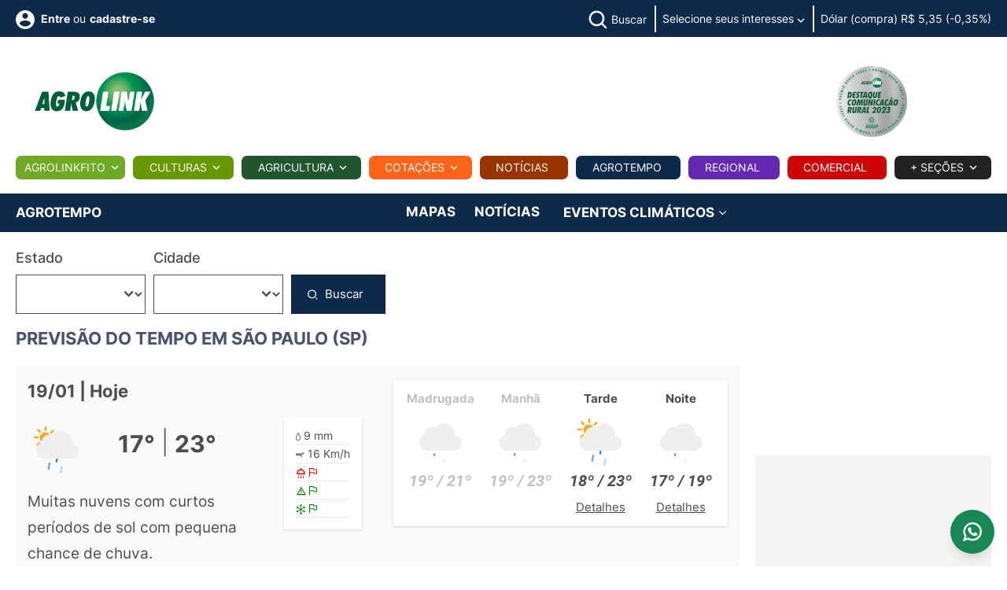

--- FILE ---
content_type: text/html; charset=utf-8
request_url: https://www.agrolink.com.br/agrotempo/mg/sao-roque-de-minas_11448.html
body_size: 76972
content:




<!DOCTYPE html>
<html lang="pt-BR" xmlns="http://www.w3.org/1999/xhtml" xmlns:og="http://opengraphprotocol.org/schema/">

<head>


    
<meta charset="utf-8">
<meta http-equiv="content-type" content="text/html; charset=utf-8" />

<meta name="viewport" content="width=device-width, initial-scale=1">
<meta name="AUTHOR" content="Agrolink" />


<link rel="apple-touch-icon" sizes="180x180" href="/images/icons/apple-touch-icon-v3.png">
<link rel="icon" type="image/png" sizes="32x32" href="/images/icons/favicon-32x32-24-v3.png">
<link rel="icon" type="image/png" sizes="16x16" href="/images/icons/favicon-16x16-24-v3.png">
<link rel="manifest" href="/images/icons/site.webmanifest">
<link rel="mask-icon" href="/images/icons/safari-pinned-tab-v3.svg" color="#ffffff">
<meta name="apple-mobile-web-app-title" content="Agrolink">
<meta name="application-name" content="Agrolink">
<meta name="msapplication-TileColor" content="#ffffff">
<meta name="theme-color" content="#ffffff">




<title>O conte&#250;do solicitado n&#227;o foi encontrado</title>



<meta name="description" content="Agropecuária, Notícias, Cotações, Defensivos, Classificados, Tempo, Eventos">

<meta name="keywords" content="Agrolink, Notícias, Cotações, Defensivos, Agrotóxicos, Classificados, Compra, Venda, Previsão do tempo, precos agricolas, colunistas, artigos tecnicos, eventos">

<meta name="robots" content="index, follow" />
<meta name="googlebot" content="index, follow" />
<meta http-equiv="CACHE-CONTROL" content="Public" />
<meta name="LANGUAGE" content="Portuguese" />
<meta http-equiv="content-language" content="pt-br" />



<link rel="preload" href="/css/fonts/Inter/Inter-Regular.ttf" as="font" type="font/ttf" crossorigin />
<link rel="preload" href="/css/fonts/Inter/Inter-Light.ttf" as="font" type="font/ttf" crossorigin />
<link rel="preload" href="/css/fonts/Inter/Inter-Medium.ttf" as="font" type="font/ttf" crossorigin />
<link rel="preload" href="/css/fonts/Inter/Inter-Bold.ttf" as="font" type="font/ttf" crossorigin />
<link rel="preload" href="/css/fonts/Inter/Inter-Black.ttf" as="font" type="font/ttf" crossorigin />

<link rel="preload" href="/css/fonts/roboto/RobotoItalic.woff2" as="font" type="font/ttf" crossorigin />
<link rel="preload" href="/css/fonts/roboto/RobotoMediumItalic.woff2" as="font" type="font/ttf" crossorigin />
<link rel="preload" href="/css/fonts/roboto/RobotoBoldItalic.woff2" as="font" type="font/ttf" crossorigin />

<link rel="preload" href="/css/fonts/rubik/RubikMedium.woff2" as="font" type="font/ttf" crossorigin />




<link rel="preload" href="/css/main-v2.css?cb=90348509305854" as="style" />
<link rel="preload" href="/js/main.js?cb=90348509305852" as="script" />
<link rel="stylesheet" type="text/css" href="/css/main-v2.css?cb=90348509305854" />
<link rel="stylesheet" href="https://cdn.jsdelivr.net/npm/swiper@11/swiper-bundle.min.css" />
<style type="text/css">
    .swiper {
        padding: 10px 10px;
    }

    .product-card {
        background: #fff;
        border-radius: 12px;
        box-shadow: 0 2px 6px rgba(0, 0, 0, 0.05);
        overflow: hidden;
        transition: transform 0.3s;
        display: flex;
        flex-direction: column;
    }

    .product-card:hover {
        transform: translateY(-4px);
    }

    .image-container {
        width: 100%;
        aspect-ratio: 1 / 1; /* ou 1 / 1, ou 3 / 4 dependendo da média esperada */
        background-color: #f8f8f8;
        display: flex;
        align-items: center;
        justify-content: center;
        overflow: hidden;
        border-top-left-radius: 12px;
        border-top-right-radius: 12px;
    }

    .image-container img {
        max-width: 300px;
        max-height: 300px;
        object-fit: contain;
        display: block;
    }

   /* .card-body {
        padding: 10px 12px;
        font-size: 14px;
        height: 70px;
        overflow: hidden;
    }*/

    /*.card-footer {
        padding: 10px;
    }*/

        .card-footer a {
            display: inline-block;
            /*background-color: #d32f2f;
            color: white;*/
            padding: 6px 12px;
            border-radius: 6px;
            text-decoration: none;
            font-weight: bold;
            font-size: 14px;
        }

            .card-footer a:hover {
                background-color: #b71c1c;
            }

    /* Swiper arrows */
    .swiper-button-prev,
    .swiper-button-next {
        width: 32px;
        height: 32px;
        background-color: rgba(0, 0, 0, 0.2);
        border-radius: 50%;
        color: #fff;
        font-size: 16px;
        display: flex;
        align-items: center;
        justify-content: center;
        transition: all 0.3s ease;
    }

        .swiper-button-prev:hover,
        .swiper-button-next:hover {
            background-color: rgba(0, 0, 0, 0.4);
        }

        .swiper-button-prev::after,
        .swiper-button-next::after {
            font-size: 16px;
        }

    /* Swiper pagination */
    .swiper-pagination-bullet {
        background: #999;
        opacity: 0.5;
    }

    .swiper-pagination-bullet-active {
        background: #333;
        opacity: 1;
    }
</style>
<style type="text/css">
    .grecaptcha-badge {
        visibility: hidden !important;
    }
</style>






<link rel="stylesheet" type="text/css" href="/css/custom/agrolink.css?cb=90348509305854">

<link rel="stylesheet" type="text/css" href="/css/sections/columnists.css?cb=90348509305854">








<script data-cfasync="false">
    dataLayer = [{
        }];

    dataLayer.push({'pageCategory': 'previsaotempo'});
    
    
    
    



</script>






<!-- Google Tag Manager -->
<script data-cfasync="false">
    (function (w, d, s, l, i) {
        w[l] = w[l] || []; w[l].push({
            'gtm.start':
                new Date().getTime(), event: 'gtm.js'
        }); var f = d.getElementsByTagName(s)[0],
            j = d.createElement(s), dl = l != 'dataLayer' ? '&l=' + l : ''; j.async = true; j.src =
                'https://www.googletagmanager.com/gtm.js?id=' + i + dl + '&gtm_auth=qbovh6FmRaO269lis-0NbQ&gtm_preview=env-2&gtm_cookies_win=x'; f.parentNode.insertBefore(j, f);
    })(window, document, 'script', 'dataLayer', 'GTM-W2GRW4');</script>
<!-- End Google Tag Manager -->
<!-- End Google Tag Manager -->

<meta property="fb:app_id" content="176458932556272" />



<!--googleoff: all-->
<script type="text/javascript" async="async" data-cfasync="false">
    var cod_secao_dfp = 12000;
    var urlTargetDFP = '/agrotempo/mg';
    var segmentacaoTargetDFP = [];


segmentacaoTargetDFP.push({ 'segmentacao': 'diaria_banner', 'valor': '19/01/2026' });

</script>
<!--googleon: all-->
<script async="async" src="https://www.googletagservices.com/tag/js/gpt.js?cb=90348509305852" type="66161128dda8a43ea8e371f1-text/javascript"></script>



<script src="/js/custom/agrolink-tags-dfp3.js?cb=90348509305852" type="66161128dda8a43ea8e371f1-text/javascript"></script>

<script type="text/javascript" data-cfasync="false">
    var userHasUsedPaging = false;
    var usecaptcha = false;
</script>


<script src="https://www.google.com/recaptcha/api.js?render=6LdOQegUAAAAADh_vYAoVtg6F1yvI7CmX8kr8xcB" async defer type="66161128dda8a43ea8e371f1-text/javascript"></script>

<!-- Facebook Pixel Code -->
<script data-cfasync="false">
    !function (f, b, e, v, n, t, s) {
        if (f.fbq) return; n = f.fbq = function () {
            n.callMethod ?
                n.callMethod.apply(n, arguments) : n.queue.push(arguments)
        };
        if (!f._fbq) f._fbq = n; n.push = n; n.loaded = !0; n.version = '2.0';
        n.queue = []; t = b.createElement(e); t.async = !0;
        t.src = v; s = b.getElementsByTagName(e)[0];
        s.parentNode.insertBefore(t, s)
    }(window, document, 'script',
        'https://connect.facebook.net/en_US/fbevents.js');
    fbq('init', '522546078623747');
    fbq('track', 'PageView');
</script>
<noscript>
    <img height="1" width="1" style="display:none"
         src="https://www.facebook.com/tr?id=522546078623747&ev=PageView&noscript=1" />
</noscript>
<!-- End Facebook Pixel Code -->

<script async src="https://widget.spreaker.com/widgets.js?cb=90348509305852" type="66161128dda8a43ea8e371f1-text/javascript"></script>



<!-- ALRIGHT MEDIA TAG - START -->
<link rel="preconnect" href="https://tagmanager.alright.network">
<link rel="preconnect" href="https://securepubads.g.doubleclick.net">
<script async src='https://tagmanager.alright.network/manager/js/container_DHIKh5Se.js' type="66161128dda8a43ea8e371f1-text/javascript"></script>
<!-- ALRIGHT MEDIA TAG - END -->











    
    

<!-- Schema.org markup for Google+ -->
<meta itemprop="name" content="O conte&#250;do solicitado n&#227;o foi encontrado">
<meta itemprop="description" content="O conte&#250;do solicitado n&#227;o foi encontrado">
<meta itemprop="image">

<!-- Twitter Card data -->
<meta name="twitter:card" content="summary_large_image">
<meta name="twitter:site" content="@agrolink">


    <meta property="twitter:title" content="O conte&#250;do solicitado n&#227;o foi encontrado" />


<meta name="twitter:description" content="O conte&#250;do solicitado n&#227;o foi encontrado">
<meta name="twitter:creator" content="@agrolink">
<meta name="twitter:image">

<!-- Open Graph data -->


    <meta property="og:title" content="O conte&#250;do solicitado n&#227;o foi encontrado" />

<meta property="og:type" content="article" />
<meta property="og:url" content="https://www.agrolink.com.br/agrotempo/mg/sao-roque-de-minas_11448.html" />
<meta property="og:image" />
<meta property="og:description" content="O conte&#250;do solicitado n&#227;o foi encontrado" />
<meta property="og:site_name" content="Portal Agrolink" />


<link rel="canonical" />

    <link rel="canonical" />


    <link rel="stylesheet" type="text/css" href="/css/sections/sections.css?cb=90348509305854">
    
    
    <link rel="stylesheet" type="text/css" href="/css/sections/agrotempo.css?cb=90348509305854">


    
    <style type="text/css">
        .video iframe {
            max-width: 100%;
            max-height: 100%;
        }

        .video {
            position: fixed;
            bottom: 180px;
            left: 20px;
            width: 320px;
            height: 180px;
            transform: translateY(100%);
            animation: fade-in-up .25s ease forwards;
            z-index: 10000;
        }
    </style>
    

    <link href="/css/sections/register-mapa.css?cb=90348509305854" rel="stylesheet" />

    

</head>


<body id="app">
    



    <!-- INICIO MENU LATERAL -->
    <!-- INICIO MENU LATERAL -->
<nav class="cbp-spmenu cbp-spmenu-vertical cbp-spmenu-left" id="menu-sidebar">
    <div class="content-menu-sidebar">
        <div class="row row-blocks">
            <div class="col-auto col-blocks align-self-center text-start">
                <div class="logo">
                    <a href="/" title="Página inicial">
                        <img width="180" height="90" src="/images/logos/agrolink-logo-v2.png" alt="AGROLINK">
                    </a>
                </div>

            </div>


            <div class="col-auto col-blocks align-self-center text-end">
                <a class="btn-menu js-btn-menu-responsive" href="#">
                    Fechar <svg class="icon" width="15" height="14" viewBox="0 0 15 14" fill="none" xmlns="http://www.w3.org/2000/svg"><line x1="0.353553" y1="0.513146" x2="13.4869" y2="13.6465" stroke="#7F7F7F" /><line x1="0.584557" y1="13.6464" x2="13.7179" y2="0.513086" stroke="#7F7F7F" /></svg>
                </a>
            </div>

        </div>




                
                    <div class="block-menu-sidebar text-start">
                        <a href="#" class="header-link has-icon" title="Faça seu login" data-bs-toggle="modal" data-bs-target="#modal-login">
                            <svg class="icon" width="24" height="24" viewBox="0 0 24 24" fill="none" xmlns="http://www.w3.org/2000/svg">
                                <path d="M12 0C5.376 0 0 5.376 0 12C0 18.624 5.376 24 12 24C18.624 24 24 18.624 24 12C24 5.376 18.624 0 12 0ZM12 3.6C13.992 3.6 15.6 5.208 15.6 7.2C15.6 9.192 13.992 10.8 12 10.8C10.008 10.8 8.4 9.192 8.4 7.2C8.4 5.208 10.008 3.6 12 3.6ZM12 20.64C9 20.64 6.348 19.104 4.8 16.776C4.836 14.388 9.6 13.08 12 13.08C14.388 13.08 19.164 14.388 19.2 16.776C17.652 19.104 15 20.64 12 20.64Z" fill="#B3B3B3" />
                            </svg> Faça seu <strong>login</strong>
                        </a>
                        <span class="header-text">ou</span> <a href="#" class="header-link has-icon" title="cadastre-se" data-bs-toggle="modal" data-bs-target="#modal-register"><strong>cadastre-se</strong></a>

                    </div>
                
           






        <div class="block-menu-sidebar text-start">
            <ul class="menu-mobile">
                


                <li class="menu-item-mobile justify-content-start">
                    <a href="/agrolinkfito/" class="menu-link-mobile fw-bold upper" title="Agrolinkfito">Agrolinkfito</a>
                </li>





                <li class="menu-item-mobile justify-content-start">
                    <a href="#" class="menu-link-mobile upper fw-bold menu-trigger" title="Culturas">
                        Culturas
                    </a>

                    <button class="sub-menu-trigger-mobile">
                        <svg class="icon" width="10" height="6" viewBox="0 0 10 6" fill="none" xmlns="http://www.w3.org/2000/svg"><path d="M1.5575 0.442383L5 3.87738L8.4425 0.442383L9.5 1.49988L5 5.99988L0.5 1.49988L1.5575 0.442383Z" fill="#4D4D4D"></path></svg>
                    </button>

                    <div class="mega-menu-content agricultura">
                        <div class="submenu text-start">
                            <div class="row gx-1">
                                <div class="col-md-12">
                                    <ul class="sub-menu-container">
                                        <li class="menu-item-mobile justify-content-start">
                                            <a class="menu-link-mobile" href="/culturas/algodao/">Algodão</a>
                                        </li>
                                        <li class="menu-item-mobile justify-content-start">
                                            <a class="menu-link-mobile" href="/culturas/arroz/">Arroz</a>
                                        </li>
                                        <li class="menu-item-mobile justify-content-start">
                                            <a class="menu-link-mobile" href="/culturas/cafe/">Café</a>
                                        </li>
                                        <li class="menu-item-mobile justify-content-start">
                                            <a class="menu-link-mobile" href="/culturas/cana-de-acucar/">Cana</a>
                                        </li>
                                        <li class="menu-item-mobile justify-content-start">
                                            <a class="menu-link-mobile" href="/culturas/feijao/">Feijão</a>
                                        </li>
                                        <li class="menu-item-mobile justify-content-start">
                                            <a class="menu-link-mobile" href="/culturas/hortifruti/">Hortifruti</a>
                                        </li>
                                        <li class="menu-item-mobile justify-content-start">
                                            <a class="menu-link-mobile" href="/culturas/milho/">Milho</a>
                                        </li>
                                        <li class="menu-item-mobile justify-content-start">
                                            <a class="menu-link-mobile" href="/culturas/soja/">Soja</a>
                                        </li>
                                        <li class="menu-item-mobile justify-content-start">
                                            <a class="menu-link-mobile" href="/culturas/trigo/">Trigo</a>
                                        </li>
                                        <li class="menu-item-mobile justify-content-start">
                                            <a class="menu-link-mobile" href="/culturas/">Outras</a>
                                        </li>
                                    </ul>
                                </div>
                            </div>
                        </div>
                    </div>


                </li>

                <li class="menu-item-mobile justify-content-start">
                    <a href="#" class="menu-link-mobile fw-bold upper menu-trigger" title="Agricultura">
                        Agricultura
                    </a>

                    <button class="sub-menu-trigger-mobile">
                        <svg class="icon" width="10" height="6" viewBox="0 0 10 6" fill="none" xmlns="http://www.w3.org/2000/svg"><path d="M1.5575 0.442383L5 3.87738L8.4425 0.442383L9.5 1.49988L5 5.99988L0.5 1.49988L1.5575 0.442383Z" fill="#4D4D4D"></path></svg>
                    </button>

                    <div class="mega-menu-content agricultura">
                        <div class="submenu text-start">
                            <div class="row gx-1">
                                <div class="col-md-12">


                                    <ul class="sub-menu-container">

                                        <li class="menu-item-mobile justify-content-start"><a class="menu-link-mobile" href="/problemas/">Problemas</a></li>
                                        <li class="menu-item-mobile justify-content-start"><a class="menu-link-mobile" href="/sementes/">Sementes</a></li>
                                        <li class="menu-item-mobile justify-content-start text-nowrap"><a class="menu-link-mobile" href="/poscolheita/">Pós-Colheita</a></li>
                                        <li class="menu-item-mobile justify-content-start"><a class="menu-link-mobile" href="/aviacao/">Aviação</a></li>
                                        <li class="menu-item-mobile justify-content-start"><a class="menu-link-mobile" href="/fertilizantes/">Fertilizantes</a></li>
                                        <li class="menu-item-mobile justify-content-start"><a class="menu-link-mobile" href="/carbono/">Carbono</a></li>
                                    </ul>
                                </div>
                            </div>
                        </div>
                    </div>

                </li>



                <li class="menu-item-mobile justify-content-start">
                    <a href="/biologicos/" class="menu-link-mobile fw-bold upper" title="Biológicos">Biológicos</a>
                </li>



                <li class="menu-item-mobile justify-content-start">
                    <a href="/cotacoes/" class="menu-link-mobile fw-bold menu-link-orange upper" title="Cotações">
                        Cotações
                    </a>

                    

                </li>

                <li class="menu-item-mobile justify-content-start">
                    <a href="/noticias/" class="menu-link-mobile fw-bold menu-link-brown upper" title="Notícias">
                        Notícias
                    </a>

                    

                </li>


                <li class="menu-item-mobile justify-content-start">
                    <a href="/agrotempo/" class="menu-link-mobile fw-bold menu-link-blue upper" title="Agrotempo">Agrotempo</a>
                </li>

                <li class="menu-item-mobile justify-content-start">
                    <a href="/regional/" class="menu-link-mobile fw-bold menu-link-purple upper" title="Regional">Regional</a>
                </li>

                <li class="menu-item-mobile justify-content-start">
                    <a href="/comercial" class="menu-link-mobile fw-bold menu-link-red upper" title="Comercial">Comercial</a>
                </li>

                <li class="menu-item-mobile justify-content-start">
                    <a href="/ead/" class="menu-link-mobile fw-bold menu-link-blue-custom upper" title="EAD">EAD</a>
                </li>

                <li class="menu-item-mobile justify-content-start">
                    <a href="#" class="menu-link-mobile upper fw-bold menu-trigger menu-link-blue" title="Pecuária">
                        Pecuária
                    </a>
                    <button class="sub-menu-trigger-mobile">
                        <svg class="icon" width="10" height="6" viewBox="0 0 10 6" fill="none" xmlns="http://www.w3.org/2000/svg"><path d="M1.5575 0.442383L5 3.87738L8.4425 0.442383L9.5 1.49988L5 5.99988L0.5 1.49988L1.5575 0.442383Z" fill="#1B3B61"></path></svg>
                    </button>
                    <div class="mega-menu-content agricultura">
                        <div class="submenu text-start">
                            <div class="row gx-1">
                                <div class="col-md-12">
                                    <ul class="sub-menu-container">
                                        <li class="menu-item-mobile justify-content-start">
                                            <a class="menu-link-mobile menu-link-blue" href="/pecuaria/aves/">Aves</a>
                                        </li>
                                        <li class="menu-item-mobile justify-content-start">
                                            <a class="menu-link-mobile menu-link-blue" href="/pecuaria/bovinos/">Bovinos</a>
                                        </li>
                                        <li class="menu-item-mobile justify-content-start">
                                            <a class="menu-link-mobile menu-link-blue" href="/pecuaria/suinos">Suínos</a>
                                        </li>
                                        <li class="menu-item-mobile justify-content-start">
                                            <a class="menu-link-mobile menu-link-blue" href="/pecuaria">Outras</a>
                                        </li>
                                    </ul>
                                </div>
                            </div>
                        </div>
                    </div>
                </li>
            </ul>
        </div>


        <div class="block-menu-sidebar text-start">
            <div class="block-menu-sidebar-title fw-bold upper">+ Seções</div>

            <ul class="menu-mobile menu-secondary">


                <li class="menu-item-mobile justify-content-start"><a class="menu-link-mobile" href="/agrobusca/">Agrobusca</a></li>
                <li class="menu-item-mobile justify-content-start"><a class="menu-link-mobile" href="/avozdomercado/">A Voz do Mercado</a></li>
                <li class="menu-item-mobile justify-content-start"><a class="menu-link-mobile" href="/classificados/">Classificados</a></li>
                
                <li class="menu-item-mobile justify-content-start"><a class="menu-link-mobile" href="/conversao/">Conversor</a></li>
                <li class="menu-item-mobile justify-content-start"><a class="menu-link-mobile" href="/colunistas/">Colunistas</a></li>
                <li class="menu-item-mobile justify-content-start"><a class="menu-link-mobile" href="/eventos/">Eventos</a></li>
                <li class="menu-item-mobile justify-content-start"><a class="menu-link-mobile" href="/agromidias/">Fotos e Vídeos</a></li>
                


                
                
                
                
                
                
                
                
            </ul>

            </div>
         

    </div>

</nav>
<!-- /FIM MENU LATERAL -->

    <!-- /FIM MENU LATERAL -->

    <div class="main">
        
    <div id='agk_12000_pos_1_topo_desktop' style="text-align: center;">
    <script defer type="66161128dda8a43ea8e371f1-text/javascript">
        googletag.cmd.push(function () { googletag.display('agk_12000_pos_1_topo_desktop'); });
	</script>
	</div>

        <!-- INICIO HEADER -->





<header class="d-block d-lg-none header mb-lg-0">
    <div class="container">
        <div class="row row-blocks justify-content-center justify-content-lg-end">
            <div class="col-auto d-flex col-blocks align-items-center d-lg-none">
                <a class="btn-menu js-btn-menu-responsive" href="#" title="Menu">
                    <span class="btn-bar"></span>
                    <span class="btn-bar"></span>
                    <span class="btn-bar"></span>
                </a>
            </div>


            <div class="col-auto d-flex col-lg col-logo col-blocks align-items-center text-center p-0 m-0 text-lg-start">
                <div class="logo">
                    <a href="/" class="logo-link" title="AGROLINK">
                        <img width="180" height="90" src="/images/logos/agrolink-logo-v2.png" alt="AGROLINK">

                        <span class="logo-text">AGROLINK - O Portal do conteúdo Agropecuário. Confira: Noticias atualizadas, Previsão do tempo, cotações, sistemas especialistas de produtos agro, Colunistas, Classificados gerais.</span>
                    </a>
                </div>

            </div>


            <div class="col-auto d-flex col-blocks align-items-center d-lg-none">

                    
                        <a href="#" class="header-link has-icon link-login" title="Faça seu login ou cadastre-se" data-bs-toggle="modal" data-bs-target="#modal-login">
                            <svg class="icon" width="40" height="40" viewBox="0 0 32 32" fill="none" xmlns="http://www.w3.org/2000/svg"><path d="M16 8C15.0111 8 14.0444 8.29325 13.2222 8.84265C12.3999 9.39206 11.759 10.173 11.3806 11.0866C11.0022 12.0002 10.9031 13.0055 11.0961 13.9755C11.289 14.9454 11.7652 15.8363 12.4645 16.5355C13.1637 17.2348 14.0546 17.711 15.0246 17.9039C15.9945 18.0969 16.9998 17.9978 17.9134 17.6194C18.8271 17.241 19.6079 16.6001 20.1574 15.7779C20.7068 14.9556 21 13.9889 21 13C21 11.6739 20.4732 10.4021 19.5355 9.46447C18.5979 8.52678 17.3261 8 16 8ZM16 16C15.4067 16 14.8266 15.8241 14.3333 15.4944C13.8399 15.1648 13.4554 14.6962 13.2284 14.1481C13.0013 13.5999 12.9419 12.9967 13.0576 12.4147C13.1734 11.8328 13.4591 11.2982 13.8787 10.8787C14.2982 10.4591 14.8328 10.1734 15.4147 10.0576C15.9967 9.94189 16.5999 10.0013 17.1481 10.2284C17.6962 10.4554 18.1648 10.8399 18.4944 11.3333C18.8241 11.8266 19 12.4067 19 13C18.9992 13.7954 18.6829 14.558 18.1204 15.1204C17.558 15.6829 16.7954 15.9992 16 16Z" fill="#7F7F7F" /><path d="M16 2C13.2311 2 10.5243 2.82109 8.22202 4.35943C5.91973 5.89777 4.12532 8.08427 3.06569 10.6424C2.00607 13.2006 1.72882 16.0155 2.26901 18.7313C2.80921 21.447 4.14258 23.9416 6.10051 25.8995C8.05845 27.8574 10.553 29.1908 13.2687 29.731C15.9845 30.2712 18.7994 29.9939 21.3576 28.9343C23.9157 27.8747 26.1022 26.0803 27.6406 23.778C29.1789 21.4757 30 18.7689 30 16C29.9958 12.2883 28.5194 8.72977 25.8948 6.10518C23.2702 3.48059 19.7117 2.00423 16 2V2ZM10 26.377V25C10.0008 24.2046 10.3171 23.442 10.8796 22.8796C11.442 22.3171 12.2046 22.0008 13 22H19C19.7954 22.0008 20.558 22.3171 21.1204 22.8796C21.6829 23.442 21.9992 24.2046 22 25V26.377C20.1792 27.4402 18.1085 28.0005 16 28.0005C13.8915 28.0005 11.8208 27.4402 10 26.377V26.377ZM23.992 24.926C23.9721 23.6143 23.4377 22.363 22.5039 21.4416C21.5702 20.5202 20.3118 20.0025 19 20H13C11.6882 20.0025 10.4298 20.5202 9.4961 21.4416C8.56235 22.363 8.02794 23.6143 8.00801 24.926C6.19457 23.3067 4.91574 21.1749 4.34084 18.8127C3.76594 16.4505 3.92211 13.9693 4.78864 11.6979C5.65518 9.42637 7.19123 7.47167 9.19338 6.09257C11.1955 4.71347 13.5693 3.97503 16.0005 3.97503C18.4317 3.97503 20.8055 4.71347 22.8076 6.09257C24.8098 7.47167 26.3458 9.42637 27.2124 11.6979C28.0789 13.9693 28.2351 16.4505 27.6602 18.8127C27.0853 21.1749 25.8064 23.3067 23.993 24.926H23.992Z" fill="#7F7F7F" /></svg>
                        </a>
                    
            </div>
        </div>
    </div>
</header>

<header class="d-none d-lg-block header pt-0 pb-0 mb-lg-0">
    <section class="section cor-agrotempo-bg cor-branco">
        <div class="container">
            <div class="section-content">

                <div class="row row-blocks justify-content-center justify-content-lg-end">
                    <div class="col-auto d-flex col-blocks align-items-center d-lg-none">
                        <a class="btn-menu js-btn-menu-responsive" href="#" title="Menu">
                            <span class="btn-bar"></span>
                            <span class="btn-bar"></span>
                            <span class="btn-bar"></span>
                        </a>
                    </div>
                    <div class="col-auto d-flex col-blocks align-items-center d-lg-none">
                        <div class="logo">
                            <a href="/" class="logo-link" title="AGROLINK">
                                <img width="180" height="90" src="/images/logos/agrolink-logo-v2.png" alt="AGROLINK">

                                <span class="logo-text">AGROLINK - O Portal do conteúdo Agropecuário. Confira: Noticias atualizadas, Previsão do tempo, cotações, sistemas especialistas de produtos agro, Colunistas, Classificados gerais.</span>
                            </a>
                        </div>
                    </div>

                    <div class="col-lg d-flex col-blocks align-self-top d-none d-lg-block">
                        <div class="content-header-links b-0 border-0">
                            <div class="row row-blocks">
                                <div class="d-flex col-lg-4 col-xl-3 col-blocks vertical-middle align-items-center text-start ">

                                        
                                            <a href="#" class="header-link has-icon align-middle cor-branco" title="Faça seu login" data-bs-toggle="modal" data-bs-target="#modal-login">
                                                <svg class="icon" width="24" height="24" viewBox="0 0 24 24" fill="none" xmlns="http://www.w3.org/2000/svg"><path d="M12 0C5.376 0 0 5.376 0 12C0 18.624 5.376 24 12 24C18.624 24 24 18.624 24 12C24 5.376 18.624 0 12 0ZM12 3.6C13.992 3.6 15.6 5.208 15.6 7.2C15.6 9.192 13.992 10.8 12 10.8C10.008 10.8 8.4 9.192 8.4 7.2C8.4 5.208 10.008 3.6 12 3.6ZM12 20.64C9 20.64 6.348 19.104 4.8 16.776C4.836 14.388 9.6 13.08 12 13.08C14.388 13.08 19.164 14.388 19.2 16.776C17.652 19.104 15 20.64 12 20.64Z" fill="#fff" /></svg> <strong>Entre</strong>
                                            </a> <span class="header-text align-middle ms-1 me-1">ou</span> <a href="#" class="header-link align-middle cor-branco" title="Faça seu login ou cadastre-se" data-bs-toggle="modal" data-bs-target="#modal-register"><strong>cadastre-se</strong></a>
                                        



                                </div>


                                <div class="col-lg-8 col-xl-9 col-blocks align-items-center text-end">
                                    <ul class="header-infos">
                                        
                                        <li class="header-infos-item d-none d-xl-inline-block">
                                            <div class="dropdown dropdown-search header-link has-icon ms-2 d-inline-block">
                                                <button class="dropdown-toggle" type="button" data-bs-toggle="dropdown" aria-expanded="false">
                                                    <svg class="icon-search" width="30" height="30" viewBox="0 0 26 26" fill="none" xmlns="http://www.w3.org/2000/svg"><path d="M11.3333 22C13.6999 21.9995 15.9984 21.2072 17.8626 19.7493L23.724 25.6106L25.6093 23.7253L19.748 17.864C21.2066 15.9995 21.9994 13.7005 22 11.3333C22 5.45196 17.2146 0.666626 11.3333 0.666626C5.45196 0.666626 0.666626 5.45196 0.666626 11.3333C0.666626 17.2146 5.45196 22 11.3333 22ZM11.3333 3.33329C15.7453 3.33329 19.3333 6.92129 19.3333 11.3333C19.3333 15.7453 15.7453 19.3333 11.3333 19.3333C6.92129 19.3333 3.33329 15.7453 3.33329 11.3333C3.33329 6.92129 6.92129 3.33329 11.3333 3.33329Z" fill="#fff" style="fill: #fff !important;" /></svg> <span class="text d-none d-lg-inline-block cor-branco">Buscar</span>
                                                </button>
                                                <div class="dropdown-menu">
<form action="/agrobusca" class="form form-search" id="frmAgrobusca" method="post">                                                        <input type="hidden" id="recaptchaResponseAgrobuscaTopo" name="g-recaptcha-response">
<input id="SecoesSelecionadas" name="SecoesSelecionadas" type="hidden" value="27790" />                                                        <div class="form-group mb-0">
                                                            <label class="visually-hidden" for="AgrobuscaTxtSearch">Buscar no site</label>
                                                            <input name="TermoBusca" id="AgrobuscaTxtSearch" class="form-control" placeholder="Buscar no site" autocomplete="off" title="Buscar no site">

                                                            <button id="btnEnviarAgrobuscaTopbar" type="button" class="btn-search js-btn-submit" title="Buscar">
                                                                <svg class="icon icon-search" width="21" height="21" viewBox="0 0 21 21" fill="none" xmlns="http://www.w3.org/2000/svg">
                                                                    <path d="M16.531 14.617L20.814 18.899L19.399 20.314L15.117 16.031C13.5237 17.3082 11.542 18.0029 9.5 18C4.532 18 0.5 13.968 0.5 9C0.5 4.032 4.532 0 9.5 0C14.468 0 18.5 4.032 18.5 9C18.5029 11.042 17.8082 13.0237 16.531 14.617ZM14.525 13.875C15.7941 12.5699 16.5029 10.8204 16.5 9C16.5 5.132 13.367 2 9.5 2C5.632 2 2.5 5.132 2.5 9C2.5 12.867 5.632 16 9.5 16C11.3204 16.0029 13.0699 15.2941 14.375 14.025L14.525 13.875Z" fill="#fff" style="fill: #000 !important;"></path>
                                                                </svg>
                                                            </button>
                                                        </div>
</form>                                                </div>
                                            </div>
                                        </li>
                                        


                                        <li class="header-infos-item d-none d-xl-inline-block">
                                            <a href="#" class="has-icon has-icon-left cor-branco" title="Selecione seus interesses" data-bs-toggle="modal" data-bs-target="#modal-login">
                                                Selecione seus interesses <svg class="icon" width="10" height="6" viewBox="0 0 10 6" fill="none" xmlns="http://www.w3.org/2000/svg"><path d="M1.5575 0.442383L5 3.87738L8.4425 0.442383L9.5 1.49988L5 5.99988L0.5 1.49988L1.5575 0.442383Z" fill="#fff" /></svg>
                                            </a>
                                        </li>

                                        








                                        




    <li class="header-infos-item cor-branco">
        Dólar (compra) R$ 5,35 (-0,35%)
    </li>




                                    </ul>
                                </div>
                            </div>
                        </div>
                    </div>
                </div>
            </div>
        </div>
    </section>







    <div class="col-lg d-flex col-blocks align-self-top d-none d-lg-block">
        <div class="content-header-links p-0 border-0">
            <div class="container">
                <div class="row row-blocks">
                    <div class="col-lg-3 col-xl-2 col-blocks vertical-middle align-items-end text-start">
                        <div class="logo m-0">
                            <a href="/" class="logo-link" title="AGROLINK">
                                <img width="180" height="90" src="/images/logos/agrolink-logo-v2.png" alt="AGROLINK">

                                <span class="logo-text">AGROLINK - O Portal do conteúdo Agropecuário. Confira: Noticias atualizadas, Previsão do tempo, cotações, sistemas especialistas de produtos agro, Colunistas, Classificados gerais.</span>
                            </a>
                        </div>
                    </div>
                    <div class="col-lg-6 col-xl-8 col-blocks align-items-center text-start">
                        
	<div id='agk_12000_pos_2_superbanner_desktop' style='height:90px; width:728px;'>
		<script defer type="66161128dda8a43ea8e371f1-text/javascript">
			googletag.cmd.push(function () { googletag.display('agk_12000_pos_2_superbanner_desktop'); });
		</script>
	</div>

                        <div id='agk_12000_pos_2_superbanner_mobile' style="text-align: center; height:100px" class="d-block d-sm-none mb-4">
<script defer type="66161128dda8a43ea8e371f1-text/javascript">
googletag.cmd.push(function() { googletag.display('agk_12000_pos_2_superbanner_mobile'); });
</script>
</div>
                    </div>
                    <div class="col-lg-3 col-xl-2 col-blocks vertical-middle align-items-end text-start">
                        <div class="logo m-0">
                            <a href="https://www.agrolink.com.br/noticias/portal-agrolink-e-reconhecido-como-destaque-em-comunicacao-rural-na-cerimonia-deusa-ceres_492757.html" class="logo-link" title="AGROLINK">
                                <img width="90" height="90" src="/images/logos/logo-deusa-ceres-2024.png" alt="Premio Deusa Ceres 2024">
                            </a>
                        </div>
                    </div>
                </div>
            </div>
        </div>
    </div>



    <div class="container d-none d-lg-block">

        <div class="content-menu text-center">
            
<ul class="menu">



    <li class="menu-item cor-agrolinkfito-bg" style="min-width: 120px;">
        <a href="/agrolinkfito/" class="menu-link cor-branco upper" title="Agrolinkfito">Agrolinkfito</a>

        <button class="sub-menu-trigger">
            <svg class="icon" width="10" height="6" viewBox="0 0 10 6" fill="none" xmlns="http://www.w3.org/2000/svg"><path d="M1.5575 0.442383L5 3.87738L8.4425 0.442383L9.5 1.49988L5 5.99988L0.5 1.49988L1.5575 0.442383Z" fill="#ffffff"></path></svg>
        </button>

        <div class="mega-menu-content agrolinkfito">
            <div class="submenu text-start">
                <div class="row gx-1">
                    <div class="col-md-12">
                        <ul class="sub-menu-container" style="">
                            <li class="menu-item"><a class="menu-link" href="/agrolinkfito/">Agrolinkfito</a></li>
                            <li class="menu-item"><a class="menu-link" href="/biologicos/">Biológicos</a></li>
                            <li class="menu-item"><a class="menu-link" href="/problemas/">Problemas</a></li>
                        </ul>
                    </div>
                </div>
            </div>
        </div>


    </li>

    <li class="menu-item cor-culturas-bg">
        <a href="/culturas/" class="menu-link cor-branco upper" title="Culturas">
            Culturas
        </a>

        <button class="sub-menu-trigger">
            <svg class="icon" width="10" height="6" viewBox="0 0 10 6" fill="none" xmlns="http://www.w3.org/2000/svg"><path d="M1.5575 0.442383L5 3.87738L8.4425 0.442383L9.5 1.49988L5 5.99988L0.5 1.49988L1.5575 0.442383Z" fill="#ffffff"></path></svg>
        </button>

        <div class="mega-menu-content culturas">
            <div class="submenu text-start">
                <div class="row gx-1">
                    <div class="col-md-6">
                        <ul class="sub-menu-container" style="">
                            <li class="menu-item"><a class="menu-link" href="/culturas/algodao/">Algodão</a></li>
                            <li class="menu-item"><a class="menu-link" href="/culturas/arroz/">Arroz</a></li>
                            
                            <li class="menu-item"><a class="menu-link" href="/culturas/cafe/">Café</a></li>
                            <li class="menu-item"><a class="menu-link" href="/culturas/cana-de-acucar/">Cana</a></li>
                            <li class="menu-item"><a class="menu-link" href="/culturas/feijao/">Feijão</a></li>
                        </ul>
                    </div>

                    <div class="col-md-6 mt-2 mt-lg-0">
                        <ul class="sub-menu-container" style="">
                            <li class="menu-item"><a class="menu-link" href="/culturas/hortifruti/">Hortifruti</a></li>
                            <li class="menu-item"><a class="menu-link" href="/culturas/milho/">Milho</a></li>
                            <li class="menu-item"><a class="menu-link" href="/culturas/soja/">Soja</a></li>
                            
                            <li class="menu-item"><a class="menu-link" href="/culturas/trigo/">Trigo</a></li>
                            <li class="menu-item"><a class="menu-link" href="/culturas/">Outros</a></li>
                        </ul>
                    </div>

                </div>
            </div>
        </div>

    </li>

    <li class="menu-item cor-agricultura-bg">
        <a href="#" class="menu-link upper cor-branco menu-trigger" title="Agricultura">
            Agricultura
        </a>

        <button class="sub-menu-trigger">
            <svg class="icon" width="10" height="6" viewBox="0 0 10 6" fill="none" xmlns="http://www.w3.org/2000/svg"><path d="M1.5575 0.442383L5 3.87738L8.4425 0.442383L9.5 1.49988L5 5.99988L0.5 1.49988L1.5575 0.442383Z" fill="#ffffff"></path></svg>
        </button>

        <div class="mega-menu-content agricultura">
            <div class="submenu text-start">
                <div class="row gx-1">
                    <div class="col-md-12">
                        <ul class="sub-menu-container">
                            <li class="menu-item"><a class="menu-link" href="/aviacao/">Aviação</a></li>
                            <li class="menu-item"><a class="menu-link" href="/carbono/">Carbono</a></li>
                            <li class="menu-item"><a class="menu-link" href="/fertilizantes/">Fertilizantes</a></li>
                            <li class="menu-item text-nowrap"><a class="menu-link" href="/poscolheita/">Pós-Colheita</a></li>
                            <li class="menu-item"><a class="menu-link" href="/sementes/">Sementes</a></li>
                        </ul>
                    </div>
                </div>
            </div>
        </div>

    </li>

    <li class="menu-item cor-cotacoes-bg">
        <a href="/cotacoes/" class="menu-link cor-branco menu-link-orange upper" title="Cotações">Cotações</a>

        <button class="sub-menu-trigger">
            <svg class="icon orange" width="10" height="6" viewBox="0 0 10 6" fill="none" xmlns="http://www.w3.org/2000/svg"><path d="M1.5575 0.442383L5 3.87738L8.4425 0.442383L9.5 1.49988L5 5.99988L0.5 1.49988L1.5575 0.442383Z" fill="#fff"></path></svg>
        </button>

        <div class="mega-menu-content cotacoes">
            <div class="submenu text-start">
                <div class="row gx-1">

                    <div class="col-md-3">
                        <ul class="sub-menu-container">
                            <li class="menu-item"><a class="menu-link submenu-title" href="/cotacoes/graos/">Grãos</a></li>
                            <li class="menu-item"><a class="menu-link" href="/cotacoes/graos/arroz/">Arroz</a></li>
                            <li class="menu-item"><a class="menu-link" href="/cotacoes/graos/feijao/">Feijão</a></li>
                            <li class="menu-item"><a class="menu-link" href="/cotacoes/graos/cafe/">Café</a></li>
                            <li class="menu-item"><a class="menu-link" href="/cotacoes/graos/milho/">Milho</a></li>
                            <li class="menu-item"><a class="menu-link" href="/cotacoes/graos/soja/">Soja</a></li>
                            <li class="menu-item"><a class="menu-link" href="/cotacoes/graos/trigo/">Trigo</a></li>
                        </ul>
                    </div>

                    <div class="col-md-3 mt-2 mt-lg-0">
                        <ul class="sub-menu-container">
                            <li class="menu-item"><a class="menu-link submenu-title" href="/cotacoes/diversos/">Diversos</a></li>
                            <li class="menu-item"><a class="menu-link" href="/cotacoes/diversos/algodao/">Algodão</a></li>
                            <li class="menu-item"><a class="menu-link" href="/cotacoes/diversos/alho/">Alho</a></li>
                            <li class="menu-item"><a class="menu-link" href="/cotacoes/diversos/batata/">Batata</a></li>
                            <li class="menu-item"><a class="menu-link" href="/cotacoes/diversos/cana/">Cana</a></li>
                            <li class="menu-item"><a class="menu-link" href="/cotacoes/diversos/leite/">Leite</a></li>
                            <li class="menu-item"><a class="menu-link" href="/cotacoes/diversos/mandioca/">Mandioca</a></li>
                        </ul>
                    </div>

                    <div class="col-md-3 mt-2 mt-lg-0">
                        <ul class="sub-menu-container">
                            <li class="menu-item"><a class="menu-link submenu-title" href="/cotacoes/carnes/">Carnes</a></li>
                            <li class="menu-item"><a class="menu-link" href="/cotacoes/carnes/aves/">Aves</a></li>
                            <li class="menu-item"><a class="menu-link" href="/cotacoes/carnes/bovinos/">Bovinos</a></li>
                            <li class="menu-item"><a class="menu-link" href="/cotacoes/carnes/bubalinos/">Bubalinos</a></li>
                            <li class="menu-item"><a class="menu-link" href="/cotacoes/carnes/caprinos/">Caprinos</a></li>
                            <li class="menu-item"><a class="menu-link" href="/cotacoes/carnes/ovinos/">Ovinos</a></li>
                            <li class="menu-item"><a class="menu-link" href="/cotacoes/carnes/suinos/">Suínos</a></li>
                        </ul>
                    </div>

                    <div class="col-md-3 mt-2 mt-lg-0">
                        <ul class="sub-menu-container">
                            <li class="menu-item"><a class="menu-link submenu-title" href="/cotacoes/outras/">Outras</a></li>
                            <li class="menu-item"><a class="menu-link" href="/cotacoes/hortalicas/">Hortaliças</a></li>
                            <li class="menu-item"><a class="menu-link submenu-title" href="/cotacoes/ceasa/busca">Ceasas</a></li>
                            <li class="menu-item"><a class="menu-link submenu-title" href="/cotacoes/analise/lista/">Análises</a></li>
                            

                        </ul>


                    </div>


                </div>
            </div>
        </div>

    </li>

    

    

    <li class="menu-item cor-noticias-bg">
        <a href="/noticias/" class="menu-link cor-branco menu-link-brown upper" title="Notícias">Notícias</a>
    </li>

    <li class="menu-item cor-agrotempo-bg">
        <a href="/agrotempo/" class="menu-link cor-branco menu-link-blue upper" title="Agrotempo">Agrotempo</a>
    </li>

    <li class="menu-item cor-regional-bg">
        <a href="/regional/" class="menu-link cor-branco menu-link-purple upper" title="Regional">Regional</a>
    </li>

    <li class="menu-item cor-agrovenda-bg">
        <a href="/comercial" class="menu-link cor-branco menu-link-red upper" title="Regional">Comercial</a>
    </li>

    <li class="menu-item cor-colunistas-bg">
        <a href="#" class="menu-link cor-branco menu-link-brown cor-colunistas upper" title="+ Seções">+ Seções</a>

        <button class="sub-menu-trigger">
            <svg class="icon brown" width="10" height="6" viewBox="0 0 10 6" fill="none" xmlns="http://www.w3.org/2000/svg"><path d="M1.5575 0.442383L5 3.87738L8.4425 0.442383L9.5 1.49988L5 5.99988L0.5 1.49988L1.5575 0.442383Z" fill="#fff"></path></svg>
        </button>

        <div class="mega-menu-content">
            <div class="submenu text-start">
                <div class="row gx-1">
                    <div class="col-md-12">
                        <ul class="sub-menu-container">
                            
                            <li class="menu-item"><a class="menu-link cor-outros" href="/agrobusca/">Agrobusca</a></li>
                            <li class="menu-item"><a class="menu-link cor-agricultura" href="/avozdomercado/">A Voz do Mercado</a></li>
                            
                            <li class="menu-item"><a class="menu-link cor-agrovenda" href="/classificados/">Classificados</a></li>
                            <li class="menu-item"><a class="menu-link" href="/conversao/">Conversor</a></li>
                            <li class="menu-item"><a class="menu-link cor-colunistas" href="/colunistas/">Colunistas</a></li>
                            <li class="menu-item"><a class="menu-link cor-outros" href="/eventos/">Eventos</a></li>
                            <li class="menu-item"><a class="menu-link cor-outros" href="/agromidias/">Fotos e Vídeos</a></li>
                            
                            <li class="menu-item">
                                <a class="menu-link submenu-title cor-veterinaria" href="/pecuaria">Pecuária</a>
                                <div class="col-md-12 mt-2 mt-lg-0">
                                    <ul class="sub-menu-container">
                                        
                                        
                                        
                                        
                                        <li class="menu-item"><a class="menu-link cor-veterinaria" href="/pecuaria/aves/">Aves</a></li>
                                        <li class="menu-item"><a class="menu-link cor-veterinaria" href="/pecuaria/bovinos/">Bovinos</a></li>
                                        
                                        
                                        
                                        <li class="menu-item"><a class="menu-link cor-veterinaria" href="/pecuaria/ovinos/">Ovinos</a></li>
                                        <li class="menu-item"><a class="menu-link cor-veterinaria" href="/pecuaria/suinos/">Suínos</a></li>
                                        <li class="menu-item"><a class="menu-link cor-veterinaria" href="/pecuaria">OUTRAS</a></li>
                                    </ul>
                                </div>
                            </li>
                        </ul>
                    </div>

                </div>
            </div>
        </div>

    </li>
</ul>

        </div>


    </div>





</header>



        <!-- FIM HEADER -->

        <main class="content mt-3">
            <!-- INICIO DO CONTEUDO -->
            
                <section class="section section-navigation-pages section-navigation-pages-agrotempo text-start">
                    <div class="container">
                        <div class="page-content-main">
                            <div class="row row-content">

                                
                                <div id="AGR_VAR_BANNER_DHTML-container" style="position: absolute;z-index: 100;left: 50%;transform: translate(-50%, -50%); top: 500px; width: 440px;">
	<div style="display: block;" id="bannerHTML">
		<div id="banner-1" style="text-align: center; cursor:pointer; z-index:100; background-color: #fff;">
			<div style="float: right; z-index:100; cursor: pointer; background-color: white; " onclick="if (!window.__cfRLUnblockHandlers) return false; dismissBanner('1');return false;" data-cf-modified-66161128dda8a43ea8e371f1-="">
				<a href="#" onclick="if (!window.__cfRLUnblockHandlers) return false; dismissBanner('1');return false;" style="text-decoration:none;" data-cf-modified-66161128dda8a43ea8e371f1-="">
					<img id="img-btn-fechar-dhtml" src="https://www.agrolink.com.br/content/img/close_banner.gif" style="display:none;">
				</a>
			</div>
			<div style="clear:both;"></div>
			<div id="divImg">
				<div id="agk_12000_pos_0_dhtml_desktop" style="display: table; ">
					<script defer type="66161128dda8a43ea8e371f1-text/javascript">
						googletag.cmd.push(function () { googletag.display('agk_12000_pos_0_dhtml_desktop'); });
					</script>
				</div>
			</div>
		</div>
	</div>
</div>


                                <div id="DHTML_MOBILE-container" class="col-12 d-flex d-md-none justify-content-center" style="position: absolute; z-index: 100;">
    <div id="DHTML_MOBILE" style="display: table; ">
        <div style="display: block;" id="bannerHTML_Mobile">
            <div id="banner-2" style="text-align: center; cursor:pointer; z-index:100; background-color: #fff;">
                <div style="float: right; z-index:100; cursor: pointer; background-color: white; padding-bottom:3px; " onclick="if (!window.__cfRLUnblockHandlers) return false; hideBannerHTML_Mobile(); return false;" data-cf-modified-66161128dda8a43ea8e371f1-="">
                    <a href="#" onclick="if (!window.__cfRLUnblockHandlers) return false; hideBannerHTML_Mobile(); return false;" style="text-decoration:none;" data-cf-modified-66161128dda8a43ea8e371f1-="">
                        <img id="img-btn-fechar-dhtml-mobile" src="https://www.agrolink.com.br/content/img/close_banner.gif" style="display:none;">
                    </a>
                </div>
                <div style="clear:both;"></div>
                <div id="agk_12000_pos_0_dhtml_mobile">
                    <script defer type="66161128dda8a43ea8e371f1-text/javascript">
                        googletag.cmd.push(function () { googletag.display('agk_12000_pos_0_dhtml_mobile'); });
                    </script>
                </div>
            </div>
        </div>
    </div>
</div>

                                <div class="col-lg col-content col-content-main col-content-main-general">
                                    <div class="menu-page">
                                        <div class="row">
                                            <div class="col align-self-center text-start">
                                                <a href="/agrotempo/">
                                                    <h2 class="menu-page-title mb-0 upper">
                                                        Agrotempo
                                                    </h2>
                                                </a>
                                            </div>
                                            










  



<div class="col-auto align-self-center text-end text-lg-end">
    <div class="content-nav-pages d-inline-block d-lg-none">
            <button class="btn-nav-pages" data-bs-toggle="collapse" href="#menu-agrotempo" role="button" aria-expanded="false" aria-controls="menu-agrotempo">
                <svg class="icon" width="32" height="32" viewBox="0 0 32 32" fill="none" xmlns="http://www.w3.org/2000/svg"><path d="M17.3333 24H26.6667M5.33333 8H26.6667H5.33333ZM5.33333 16H26.6667H5.33333Z" stroke="#686E7F" stroke-width="2" stroke-linecap="round" stroke-linejoin="round"></path></svg> Menu
            </button>

        <div class="nav-collapse collapse text-start" id="menu-agrotempo">



                <div class="menu-limiter first d-block">

                        <a href="/agrotempo/mapa/chuva/previsao-chuva-acumulada-em-10-dias/gfs--americano-/10-dias" class="btn-nav-pages font-base-main-semi-bold custom d-block" title="Mapas">
                            Mapas
                        </a>


                </div>
                <div class="menu-limiter  d-block">

                        <a href="/agrotempo/noticia/lista/" class="btn-nav-pages font-base-main-semi-bold custom d-block" title="Not&#237;cias">
                            Not&#237;cias
                        </a>


                </div>
                <div class="menu-limiter  d-block">

                        <button class="btn-nav-pages font-base-main-semi-bold custom d-block" data-bs-toggle="collapse" data-bs-target="#menu-eventos-climaticos" title="Eventos Clim&#225;ticos">
                            Eventos Clim&#225;ticos <svg class="arrow" width="14" height="7" viewBox="0 0 14 7" fill="none" xmlns="http://www.w3.org/2000/svg"><path fill-rule="evenodd" clip-rule="evenodd" d="M6.97 5.33101L12.4163 0.429382L13.1912 1.12463L7.355 6.37501H6.5825L0.75 1.12463L1.52375 0.429382L6.97 5.33101Z" fill="#4D4D4D"></path></svg>
                        </button>
                        <div class="collapse" id="menu-eventos-climaticos">
                            <ul class="nav-pages-list">
                                    <li class="nav-pages-list-item">
                                        <a href="/agrotempo/eventos-climaticos/enchente-rs-2024" class="nav-pages-list-link" title="Enchente RS 2024">Enchente RS 2024</a>
                                    </li>
                            </ul>
                        </div>


                </div>



        </div>

    </div>

    <div class="row row-blocks d-none d-lg-flex">

            <div class="col-12 col-lg-auto col-blocks align-self-center menu-page-item">

                    <a href="/agrotempo/mapa/chuva/previsao-chuva-acumulada-em-10-dias/gfs--americano-/10-dias" class="menu-page-link upper" title="Mapas">Mapas</a>
            </div>
            <div class="col-12 col-lg-auto col-blocks align-self-center menu-page-item">

                    <a href="/agrotempo/noticia/lista/" class="menu-page-link upper" title="Not&#237;cias">Not&#237;cias</a>
            </div>
            <div class="col-12 col-lg-auto col-blocks align-self-center menu-page-item">

                    <div class="menu-page-dropdown">
                        <div class="dropdown">
                            <button class="dropdown-toggle upper" type="button" id="agrotempo" data-bs-toggle="dropdown" aria-expanded="false">
                                Eventos Clim&#225;ticos <svg class="arrow" width="10" height="6" viewBox="0 0 10 6" fill="none" xmlns="http://www.w3.org/2000/svg">
                                    <path d="M0.81125 -0.000117814L-1.9834e-07 0.811132L4.5375 5.34863L9.075 0.811132L8.26375 -0.00011814L4.5375 3.72613L0.81125 -0.000117814Z" fill="white"></path>
                                </svg>
                            </button>



                            <ul class="dropdown-menu" aria-labelledby="Eventos Clim&#225;ticos">
                                    <li class="dropdown-menu-item">
                                        <a href="/agrotempo/eventos-climaticos/enchente-rs-2024" class="dropdown-menu-link" title="Enchente RS 2024">Enchente RS 2024</a>
                                    </li>
                            </ul>
                        </div>
                    </div>
            </div>


    </div>

</div>











                                        </div>
                                    </div>
                                </div>
                            </div>
                        </div>
                    </div>
                </section>



            <div class="container">
                <div class="page-content-main">
                    <div class="row row-content">
                        <div class="col-lg col-content col-content-main col-content-main-general">
                            
                            

    <div class="block-section-main block-section-main-pages">
        <div class="content-filters-pages mb-0">
            



<div class="content-filters-pages mb-0">
    <div id="dv-frm-pesquisa" class="agk-cont-fito-busca agk-cont-fito-busca-interna bottommargin">
        <form id="frmFiltroGeral-5237" class="form" action="https://www.agrolink.com.br/agrotempo/mg/sao-roque-de-minas_11448.html" method="post" enctype="multipart/form-data">
            <input type="hidden" name="FiltroGeral-5237-Exec" id="FiltroGeral-5237-Exec" value="" />
            <input type="hidden" id="NumeroPagina" name="NumeroPagina" />
            
<input type="hidden" value="[]" data-vi="" name="FiltroGeoEstadoHID" id="FiltroGeoEstadoHID" />
<input type="hidden" value="[]" data-vi="" name="FiltroGeoCidadeHID" id="FiltroGeoCidadeHID" />




<div class="row row-form">
    <div class="col-lg-auto col-form">
        <div class="form-text font-base-main-semi-bold">Estado</div>

        <div class="form-group mb-lg-0 text-start">
            <div class="dropdown mb-lg-0" type="button" aria-expanded="false">
                <select class="form-select form-select-cdd" id="FiltroGeoEstado" name="FiltroGeoEstado"></select>
                
                <svg class="arrow" stroke="#0000008c" width="10" height="6" viewBox="0 0 10 6" fill="none" xmlns="http://www.w3.org/2000/svg"><path d="M0.81125 -0.000117814L-1.9834e-07 0.811132L4.5375 5.34863L9.075 0.811132L8.26375 -0.00011814L4.5375 3.72613L0.81125 -0.000117814Z" fill="gray" /></svg>
            </div>
        </div>
    </div>


    <div class="col-lg-auto col-form">
        <div class="form-text font-base-main-semi-bold">Cidade</div>

        <div class="form-group lg-size mb-lg-0 text-start">
            <div class="dropdown mb-lg-0" type="button" aria-expanded="false">
                <select class="form-select form-select-cdd" id="FiltroGeoCidade" name="FiltroGeoCidade"></select>
                
                <svg class="arrow" stroke="#0000008c" width="10" height="6" viewBox="0 0 10 6" fill="none" xmlns="http://www.w3.org/2000/svg"><path d="M0.81125 -0.000117814L-1.9834e-07 0.811132L4.5375 5.34863L9.075 0.811132L8.26375 -0.00011814L4.5375 3.72613L0.81125 -0.000117814Z" fill="gray" /></svg>
            </div>
        </div>
    </div>


 


    <div class="col-lg-2 col-form align-self-end mt-3 mt-xl-0">
        <button id="btnEnviarFiltroGeral-5237" type="submit" class="btn btn-blue cor-agrotempo-bg cor-agrotempo-border btn-form btn-has-icon btn-has-icon-left" title="Buscar">
            <span class="btn-table">
                <span class="btn-centraliza">
                    <svg class="icon icon-search" width="13" height="13" viewBox="0 0 13 13" fill="none" xmlns="http://www.w3.org/2000/svg"><path d="M5.54432 0.368164C8.57402 0.368164 11.0329 2.82705 11.0329 5.85676C11.0329 8.88646 8.57402 11.3454 5.54432 11.3454C2.51462 11.3454 0.0557251 8.88646 0.0557251 5.85676C0.0557251 2.82705 2.51462 0.368164 5.54432 0.368164ZM5.54432 10.1257C7.90259 10.1257 9.81323 8.21502 9.81323 5.85676C9.81323 3.49788 7.90259 1.58785 5.54432 1.58785C3.18544 1.58785 1.27541 3.49788 1.27541 5.85676C1.27541 8.21502 3.18544 10.1257 5.54432 10.1257ZM10.7188 10.169L12.4441 11.8936L11.5812 12.7565L9.85653 11.0313L10.7188 10.169Z" fill="white" /></svg> Buscar
                </span>
            </span>
        </button>
    </div>


</div>















        </form>
    </div>
</div>








        </div>
    </div>



    
    <div class="block-section-main block-section-main-pages">
        <div class="block-section-main-header">





            <div class="row">
                <div class="col-auto col-lg-9 text-start">
                    <h1 class="section-title blue upper mb-0">Previsão do tempo em  S&#227;o Paulo (SP) </h1>
                </div>

            </div>
        </div>

        <div class="block-forecast">
            <div class="row row-blocks">


                <!-- #region Previsão de HOJE - GERAL -->

                <div class="col-lg-7 col-xl">
                    <h3 class="section-title mb-3">19/01 | Hoje</h3>

                    <div class="row row-blocks">
                        <div class="col-auto">
                            <img src="https://www.agrolink.com.br/Content/agrotempo/icons/v1/fill/all/ct_10.svg" alt="Nublado com Possibilidade de Chuva" width="75">
                        </div>

                        <div class="col align-items-center d-flex">
                            <div class="temperature-main">17° <span class="space">|</span> 23°</div>
                        </div>
                    </div>


                    <div class="section-description mt-3">
                        <p>
                            Muitas nuvens com curtos per&#237;odos de sol com pequena chance de chuva.
                        </p>
                    </div>
                </div>


                <div class="col-lg-auto col-xl-auto mt-4 mt-xl-0 align-items-center d-lg-flex text-center">
                    <div class="block-infos-geral text-start">
                        <ul class="list-infos custom">


                            <li class="list-infos-item">
                                <svg width="6" height="10" viewBox="0 0 6 10" fill="none" xmlns="http://www.w3.org/2000/svg">
                                    <mask id="path-1-inside-1_718_8358" fill="white">
                                        <path d="M2.99679 10.0005C2.18971 10.0005 1.43764 9.67294 0.878585 9.07788C0.31203 8.47482 0 7.64824 0 6.75015C0 5.27851 0.654063 4.22541 1.34663 3.1108C1.88168 2.24922 2.43524 1.35863 2.75527 0.184018C2.78477 0.0750073 2.88378 0 2.99629 0C3.1088 0 3.20781 0.0755073 3.23731 0.184018C3.55785 1.35913 4.1119 2.25022 4.64795 3.1118C5.34152 4.22641 5.99658 5.27951 5.99658 6.75066C5.99658 7.65024 5.68655 8.47682 5.1235 9.07788C4.56594 9.67294 3.81087 10.0005 2.99679 10.0005ZM2.99679 1.0561C2.65976 1.94419 2.20971 2.66876 1.77167 3.37433C1.08961 4.47243 0.500049 5.42103 0.500049 6.75015C0.500049 8.31831 1.57365 9.50042 2.99679 9.50042C4.42193 9.50042 5.49703 8.31831 5.49703 6.75015C5.49703 5.42153 4.90698 4.47343 4.22391 3.37533C3.78487 2.66976 3.33382 1.94469 2.99679 1.0561Z" />
                                    </mask>
                                    <path d="M2.99679 10.0005C2.18971 10.0005 1.43764 9.67294 0.878585 9.07788C0.31203 8.47482 0 7.64824 0 6.75015C0 5.27851 0.654063 4.22541 1.34663 3.1108C1.88168 2.24922 2.43524 1.35863 2.75527 0.184018C2.78477 0.0750073 2.88378 0 2.99629 0C3.1088 0 3.20781 0.0755073 3.23731 0.184018C3.55785 1.35913 4.1119 2.25022 4.64795 3.1118C5.34152 4.22641 5.99658 5.27951 5.99658 6.75066C5.99658 7.65024 5.68655 8.47682 5.1235 9.07788C4.56594 9.67294 3.81087 10.0005 2.99679 10.0005ZM2.99679 1.0561C2.65976 1.94419 2.20971 2.66876 1.77167 3.37433C1.08961 4.47243 0.500049 5.42103 0.500049 6.75015C0.500049 8.31831 1.57365 9.50042 2.99679 9.50042C4.42193 9.50042 5.49703 8.31831 5.49703 6.75015C5.49703 5.42153 4.90698 4.47343 4.22391 3.37533C3.78487 2.66976 3.33382 1.94469 2.99679 1.0561Z" fill="#4D4D4D" />
                                    <path d="M0.878585 9.07788L0.149765 9.76259L0.149774 9.7626L0.878585 9.07788ZM1.34663 3.1108L2.19602 3.63857L2.19615 3.63836L1.34663 3.1108ZM2.75527 0.184018L3.7201 0.446892L3.72054 0.445261L2.75527 0.184018ZM3.23731 0.184018L2.27235 0.446383L2.27256 0.44717L3.23731 0.184018ZM4.64795 3.1118L3.79888 3.64007L3.79891 3.64012L4.64795 3.1118ZM5.1235 9.07788L5.85323 9.76162L5.8533 9.76154L5.1235 9.07788ZM2.99679 1.0561L3.93179 0.701464L2.99705 -1.76298L2.06185 0.70129L2.99679 1.0561ZM1.77167 3.37433L2.62115 3.90196L2.62126 3.90178L1.77167 3.37433ZM4.22391 3.37533L5.07304 2.84714L5.07296 2.84701L4.22391 3.37533ZM2.99679 9.00047C2.46933 9.00047 1.97991 8.78967 1.6074 8.39317L0.149774 9.7626C0.895372 10.5562 1.91009 11.0005 2.99679 11.0005V9.00047ZM1.60741 8.39318C1.23061 7.99211 1 7.41749 1 6.75015H-1C-1 7.87899 -0.606553 8.95754 0.149765 9.76259L1.60741 8.39318ZM1 6.75015C1 5.60003 1.49061 4.77384 2.19602 3.63857L0.497244 2.58303C-0.182484 3.67698 -1 4.957 -1 6.75015H1ZM2.19615 3.63836C2.72687 2.78376 3.35697 1.7797 3.7201 0.446892L1.79044 -0.0788563C1.51351 0.937561 1.0365 1.71468 0.497112 2.58324L2.19615 3.63836ZM3.72054 0.445261C3.63106 0.775886 3.33166 1 2.99629 1V-1C2.4359 -1 1.93848 -0.625871 1.78999 -0.0772258L3.72054 0.445261ZM2.99629 1C2.65881 1 2.36156 0.774511 2.27235 0.446383L4.20228 -0.078347C4.05406 -0.623496 3.55879 -1 2.99629 -1V1ZM2.27256 0.44717C2.63626 1.78053 3.26684 2.78495 3.79888 3.64007L5.49703 2.58353C4.95696 1.71549 4.47943 0.937729 4.20207 -0.0791343L2.27256 0.44717ZM3.79891 3.64012C4.50546 4.77561 4.99658 5.60151 4.99658 6.75066H6.99658C6.99658 4.95752 6.17757 3.67721 5.497 2.58348L3.79891 3.64012ZM4.99658 6.75066C4.99658 7.42195 4.76639 7.99638 4.3937 8.39422L5.8533 9.76154C6.60672 8.95727 6.99658 7.87854 6.99658 6.75066H4.99658ZM4.39377 8.39415C4.02494 8.78779 3.53387 9.00047 2.99679 9.00047V11.0005C4.08787 11.0005 5.10695 10.5581 5.85323 9.76162L4.39377 8.39415ZM2.06185 0.70129C1.76383 1.48659 1.36444 2.13437 0.922088 2.84687L2.62126 3.90178C3.05499 3.20315 3.55569 2.40178 3.93173 1.41092L2.06185 0.70129ZM0.922199 2.84669C0.256658 3.9182 -0.499951 5.09693 -0.499951 6.75015H1.50005C1.50005 5.74512 1.92255 5.02667 2.62115 3.90196L0.922199 2.84669ZM-0.499951 6.75015C-0.499951 8.77752 0.932677 10.5004 2.99679 10.5004V8.50042C2.21463 8.50042 1.50005 7.8591 1.50005 6.75015H-0.499951ZM2.99679 10.5004C5.06166 10.5004 6.49703 8.77889 6.49703 6.75015H4.49703C4.49703 7.85772 3.7822 8.50042 2.99679 8.50042V10.5004ZM6.49703 6.75015C6.49703 5.097 5.7395 3.91855 5.07304 2.84714L3.37478 3.90352C4.07446 5.02832 4.49703 5.74605 4.49703 6.75015H6.49703ZM5.07296 2.84701C4.62972 2.1347 4.22963 1.48671 3.93179 0.701464L2.06179 1.41074C2.43802 2.40267 2.94002 3.20482 3.37487 3.90365L5.07296 2.84701Z" fill="#4D4D4D" mask="url(#path-1-inside-1_718_8358)" />
                                </svg>
                                9 mm
                            </li>

                            <li class="list-infos-item">
                                <svg width="11" height="6" viewBox="0 0 11 6" fill="none" xmlns="http://www.w3.org/2000/svg">
                                    <path d="M6.71049 3.47081H0.392251L0.38391 3.4609L0.366958 3.44573C0.36716 3.44554 0.367373 3.44533 0.367597 3.44512L0.367663 3.44519L0.373635 3.43929C0.375597 3.43735 0.377921 3.43582 0.380473 3.43478C0.383025 3.43374 0.385759 3.43322 0.388517 3.43324L0.388516 3.43325H0.391446H6.70619C6.93792 3.43325 7.13365 3.51343 7.30755 3.68732C7.48195 3.86173 7.56162 4.05335 7.56162 4.28869C7.56162 4.52707 7.48428 4.71079 7.3166 4.87248C7.14417 5.03876 6.94717 5.11832 6.70619 5.11832C6.49037 5.11832 6.29689 5.04026 6.11968 4.86622L6.11361 4.86026L6.11193 4.85876C6.11627 4.85481 6.11943 4.8525 6.12134 4.85124C6.12239 4.85055 6.12317 4.8501 6.1237 4.84981C6.12423 4.84953 6.12451 4.84942 6.12457 4.84939L6.12577 4.84907C6.12627 4.84898 6.12726 4.84881 6.12884 4.84868L6.13321 4.85306C6.28875 5.00859 6.49181 5.08506 6.70619 5.08506C6.92851 5.08506 7.12221 5.00641 7.27673 4.85961C7.43962 4.70486 7.51977 4.50375 7.51977 4.28439C7.51977 4.06717 7.44139 3.86505 7.28346 3.70712C7.12816 3.55182 6.93153 3.47081 6.71049 3.47081ZM0.37231 2.0355C0.37038 2.03367 0.368753 2.03204 0.367392 2.03062C0.367591 2.03 0.367814 2.02939 0.368061 2.02879C0.369286 2.02583 0.371084 2.02313 0.373354 2.02086C0.375624 2.01859 0.378319 2.0168 0.381284 2.01557C0.384252 2.01435 0.387431 2.01372 0.390638 2.01373H0.391446H9.01184C9.23172 2.01373 9.42491 1.93379 9.57809 1.78827C9.74098 1.63353 9.82112 1.43241 9.82112 1.21305C9.82112 0.992009 9.74011 0.795376 9.58481 0.640079C9.42951 0.484781 9.23288 0.403769 9.01184 0.403769C8.79913 0.403769 8.60887 0.482128 8.45973 0.635688C8.45674 0.637698 8.45504 0.638346 8.45455 0.638534L8.45453 0.638538L8.45452 0.638545C8.4537 0.638856 8.44977 0.640356 8.43973 0.640356C8.43092 0.640356 8.42575 0.639524 8.42332 0.638975C8.42319 0.637203 8.4231 0.635001 8.4231 0.632334C8.4231 0.622357 8.42372 0.615309 8.42437 0.610697L8.42437 0.610692L8.43198 0.603082C8.59044 0.444628 8.77653 0.366217 9.01184 0.366217C9.24903 0.366217 9.44574 0.447315 9.61985 0.618309C9.79113 0.786528 9.87158 0.980795 9.87158 1.21305C9.87158 1.44441 9.79187 1.63328 9.62225 1.79684L9.62224 1.79683L9.61985 1.79919C9.44816 1.96781 9.25239 2.04698 9.01184 2.04698H0.391446C0.38826 2.04698 0.385696 2.04687 0.383691 2.04672L0.3797 2.0425L0.37231 2.0355ZM0.362965 2.02669L0.029567 1.88902L0.362965 2.02669Z" stroke="#4D4D4D" stroke-width="0.732434" />
                                </svg>
                                16 Km/h
                            </li>

                            <li class="list-infos-item">
                                <svg width="13" height="13" viewBox="0 0 8 10" fill="none" xmlns="http://www.w3.org/2000/svg">
                                    <path d="M1.71429 8.33333C1.55238 8.33333 1.41657 8.28 1.30686 8.17333C1.19752 8.06704 1.14286 7.93519 1.14286 7.77778C1.14286 7.62037 1.19752 7.48852 1.30686 7.38222C1.41657 7.27556 1.55238 7.22222 1.71429 7.22222C1.87619 7.22222 2.012 7.27556 2.12171 7.38222C2.23105 7.48852 2.28571 7.62037 2.28571 7.77778C2.28571 7.93519 2.23105 8.06704 2.12171 8.17333C2.012 8.28 1.87619 8.33333 1.71429 8.33333ZM4 8.33333C3.8381 8.33333 3.70248 8.28 3.59314 8.17333C3.48343 8.06704 3.42857 7.93519 3.42857 7.77778C3.42857 7.62037 3.48343 7.48852 3.59314 7.38222C3.70248 7.27556 3.8381 7.22222 4 7.22222C4.1619 7.22222 4.29771 7.27556 4.40743 7.38222C4.51676 7.48852 4.57143 7.62037 4.57143 7.77778C4.57143 7.93519 4.51676 8.06704 4.40743 8.17333C4.29771 8.28 4.1619 8.33333 4 8.33333ZM6.28571 8.33333C6.12381 8.33333 5.98819 8.28 5.87886 8.17333C5.76914 8.06704 5.71429 7.93519 5.71429 7.77778C5.71429 7.62037 5.76914 7.48852 5.87886 7.38222C5.98819 7.27556 6.12381 7.22222 6.28571 7.22222C6.44762 7.22222 6.58324 7.27556 6.69257 7.38222C6.80229 7.48852 6.85714 7.62037 6.85714 7.77778C6.85714 7.93519 6.80229 8.06704 6.69257 8.17333C6.58324 8.28 6.44762 8.33333 6.28571 8.33333ZM0.571429 6.11111C0.409524 6.11111 0.273714 6.05778 0.164 5.95111C0.0546668 5.84482 0 5.71296 0 5.55556V5C0 4.01852 0.323809 3.16667 0.971429 2.44444C1.61905 1.72222 2.4381 1.2963 3.42857 1.16667V0.555556C3.42857 0.398148 3.48343 0.266111 3.59314 0.159444C3.70248 0.0531481 3.8381 0 4 0C4.1619 0 4.29771 0.0531481 4.40743 0.159444C4.51676 0.266111 4.57143 0.398148 4.57143 0.555556V1.16667C5.5619 1.2963 6.38095 1.72222 7.02857 2.44444C7.67619 3.16667 8 4.01852 8 5V5.55556C8 5.71296 7.94514 5.84482 7.83543 5.95111C7.7261 6.05778 7.59048 6.11111 7.42857 6.11111H0.571429ZM1.14286 5H6.85714C6.85714 4.23148 6.57867 3.5763 6.02171 3.03444C5.46438 2.49296 4.79048 2.22222 4 2.22222C3.20952 2.22222 2.53581 2.49296 1.97886 3.03444C1.42152 3.5763 1.14286 4.23148 1.14286 5ZM1.71429 10C1.55238 10 1.41657 9.94667 1.30686 9.84C1.19752 9.7337 1.14286 9.60185 1.14286 9.44444C1.14286 9.28704 1.19752 9.15519 1.30686 9.04889C1.41657 8.94222 1.55238 8.88889 1.71429 8.88889C1.87619 8.88889 2.012 8.94222 2.12171 9.04889C2.23105 9.15519 2.28571 9.28704 2.28571 9.44444C2.28571 9.60185 2.23105 9.7337 2.12171 9.84C2.012 9.94667 1.87619 10 1.71429 10ZM4 10C3.8381 10 3.70248 9.94667 3.59314 9.84C3.48343 9.7337 3.42857 9.60185 3.42857 9.44444C3.42857 9.28704 3.48343 9.15519 3.59314 9.04889C3.70248 8.94222 3.8381 8.88889 4 8.88889C4.1619 8.88889 4.29771 8.94222 4.40743 9.04889C4.51676 9.15519 4.57143 9.28704 4.57143 9.44444C4.57143 9.60185 4.51676 9.7337 4.40743 9.84C4.29771 9.94667 4.1619 10 4 10ZM6.28571 10C6.12381 10 5.98819 9.94667 5.87886 9.84C5.76914 9.7337 5.71429 9.60185 5.71429 9.44444C5.71429 9.28704 5.76914 9.15519 5.87886 9.04889C5.98819 8.94222 6.12381 8.88889 6.28571 8.88889C6.44762 8.88889 6.58324 8.94222 6.69257 9.04889C6.80229 9.15519 6.85714 9.28704 6.85714 9.44444C6.85714 9.60185 6.80229 9.7337 6.69257 9.84C6.58324 9.94667 6.44762 10 6.28571 10Z"
                                          fill="red" />
                                </svg>
                                <svg width="10" height="12" viewBox="0 0 10 12" fill="none" xmlns="http://www.w3.org/2000/svg">
                                    <path d="M0 11.3334V6.10352e-05H5.71667L6.03333 1.43339H10V7.60006H5.73333L5.41667 6.18339H1V11.3334H0ZM6.58333 6.60006H9V2.43339H5.18333L4.86667 1.00006H1V5.18339H6.26667L6.58333 6.60006Z"
                                          fill="red" />
                                </svg>
                            </li>

                            <li class="list-infos-item">
                                <svg width="13" height="13" viewBox="0 0 11 11" fill="none" xmlns="http://www.w3.org/2000/svg">
                                    <g clip-path="url(#clip0_723_7552)">
                                        <path d="M6.22132 1.22915L10.5874 8.79165C10.6276 8.86132 10.6488 8.94036 10.6488 9.02081C10.6488 9.10126 10.6276 9.1803 10.5874 9.24998C10.5472 9.31965 10.4893 9.37751 10.4197 9.41774C10.35 9.45797 10.2709 9.47915 10.1905 9.47915H1.45832C1.37787 9.47915 1.29883 9.45797 1.22916 9.41774C1.15949 9.37751 1.10163 9.31965 1.0614 9.24998C1.02118 9.1803 0.999999 9.10126 1 9.02081C1 8.94036 1.02118 8.86132 1.06141 8.79165L5.42749 1.22915C5.46772 1.15948 5.52558 1.10162 5.59525 1.0614C5.66492 1.02118 5.74395 1 5.8244 1C5.90486 1 5.98389 1.02118 6.05356 1.0614C6.12323 1.10162 6.18109 1.15948 6.22132 1.22915ZM2.25215 8.56248H9.39666L5.8244 2.37498L2.25215 8.56248ZM5.36607 7.18748H6.28274V8.10415H5.36607V7.18748ZM5.36607 3.97915H6.28274V6.27081H5.36607V3.97915Z"
                                              fill="green" />
                                    </g>
                                    <defs><clipPath id="clip0_723_7552"><rect width="11" height="11" fill="white" /></clipPath></defs>
                                </svg>
                                <svg width="10" height="12" viewBox="0 0 10 12" fill="none" xmlns="http://www.w3.org/2000/svg">
                                    <path d="M0 11.3334V6.10352e-05H5.71667L6.03333 1.43339H10V7.60006H5.73333L5.41667 6.18339H1V11.3334H0ZM6.58333 6.60006H9V2.43339H5.18333L4.86667 1.00006H1V5.18339H6.26667L6.58333 6.60006Z"
                                          fill="green" />
                                </svg>
                            </li>

                            <li class="list-infos-item">
                                <svg width="13" height="13" viewBox="0 0 9 10" fill="none" xmlns="http://www.w3.org/2000/svg">
                                    <path d="M4.37367 10C4.29079 10 4.2113 9.96708 4.1527 9.90847C4.09409 9.84987 4.06117 9.77038 4.06117 9.6875V8.87937L3.65742 9.28375C3.59874 9.34235 3.51919 9.37523 3.43626 9.37517C3.35334 9.37512 3.27383 9.34212 3.21523 9.28344C3.15664 9.22476 3.12375 9.14521 3.12381 9.06228C3.12387 8.97935 3.15687 8.89985 3.21554 8.84125L4.06117 7.99563V5.54125L1.93617 6.76813L1.62617 7.92438C1.60462 8.00444 1.55215 8.07266 1.4803 8.11403C1.40845 8.15541 1.32311 8.16655 1.24305 8.145C1.16298 8.12345 1.09476 8.07098 1.05338 7.99913C1.01201 7.92728 1.00087 7.84194 1.02242 7.76187L1.17055 7.21062L0.470545 7.61437C0.398808 7.65516 0.313851 7.66592 0.234213 7.6443C0.154574 7.62267 0.0867208 7.57043 0.0454594 7.49897C0.00419795 7.4275 -0.00712159 7.34262 0.0139709 7.26284C0.0350634 7.18306 0.0868556 7.11486 0.158045 7.07313L0.858045 6.66937L0.305545 6.52125C0.265902 6.51058 0.228749 6.49221 0.196207 6.46718C0.163665 6.44215 0.136372 6.41096 0.115885 6.37538C0.0953979 6.3398 0.0821189 6.30054 0.076806 6.25983C0.0714931 6.21912 0.0742503 6.17777 0.0849202 6.13812C0.0955901 6.09848 0.113964 6.06133 0.138992 6.02879C0.16402 5.99625 0.195213 5.96895 0.23079 5.94846C0.266366 5.92798 0.305629 5.9147 0.346338 5.90939C0.387046 5.90407 0.428402 5.90683 0.468045 5.9175L1.62305 6.22688L3.74867 5L1.62367 3.77313L0.46742 4.0825C0.387879 4.10232 0.303733 4.0901 0.23312 4.04846C0.162507 4.00683 0.111082 3.93911 0.08993 3.85991C0.0687776 3.78071 0.0795917 3.69637 0.120041 3.62508C0.160491 3.55378 0.227337 3.50122 0.30617 3.47875L0.858045 3.33063L0.158045 2.92688C0.122218 2.90651 0.0907747 2.87925 0.0655242 2.84668C0.0402737 2.81411 0.0217151 2.77686 0.0109171 2.73709C0.000119038 2.69732 -0.00270528 2.6558 0.00260678 2.61493C0.00791885 2.57407 0.0212624 2.53465 0.0418691 2.49896C0.0624758 2.46327 0.0899386 2.43201 0.122677 2.40697C0.155415 2.38194 0.192781 2.36363 0.232624 2.35309C0.272468 2.34256 0.314002 2.34001 0.354834 2.34559C0.395667 2.35118 0.434992 2.36478 0.470545 2.38562L1.17055 2.78937L1.02242 2.2375C1.01105 2.19761 1.00773 2.15586 1.01266 2.11467C1.01759 2.07349 1.03067 2.0337 1.05114 1.99762C1.07161 1.96155 1.09905 1.9299 1.13187 1.90454C1.16469 1.87918 1.20224 1.86061 1.24231 1.84991C1.28238 1.8392 1.32419 1.83658 1.36528 1.8422C1.40638 1.84782 1.44594 1.86157 1.48167 1.88264C1.5174 1.9037 1.54858 1.93167 1.57339 1.96491C1.5982 1.99816 1.61614 2.036 1.62617 2.07625L1.93554 3.23187L4.06117 4.45875V2.00437L3.21554 1.15875C3.18649 1.12974 3.16343 1.09528 3.14769 1.05736C3.13195 1.01943 3.12384 0.978782 3.12381 0.937721C3.12378 0.89666 3.13184 0.855996 3.14752 0.818049C3.16321 0.780103 3.18622 0.745617 3.21523 0.716563C3.24425 0.687508 3.2787 0.664452 3.31662 0.648712C3.35455 0.632971 3.3952 0.624855 3.43626 0.624826C3.47732 0.624797 3.51799 0.632856 3.55593 0.648543C3.59388 0.664229 3.62837 0.687236 3.65742 0.71625L4.06117 1.12063V0.3125C4.06117 0.22962 4.09409 0.150134 4.1527 0.0915291C4.2113 0.032924 4.29079 0 4.37367 0C4.45655 0 4.53604 0.032924 4.59464 0.0915291C4.65325 0.150134 4.68617 0.22962 4.68617 0.3125V1.12063L5.09054 0.71625C5.14922 0.657654 5.22878 0.624768 5.3117 0.624826C5.39463 0.624885 5.47414 0.657883 5.53273 0.716563C5.59133 0.775242 5.62421 0.854795 5.62416 0.937721C5.6241 1.02065 5.5911 1.10015 5.53242 1.15875L4.68617 2.00437V4.45875L6.81117 3.23187L7.12117 2.07562C7.14272 1.99556 7.19519 1.92734 7.26704 1.88596C7.33889 1.84459 7.42423 1.83345 7.50429 1.855C7.58436 1.87655 7.65258 1.92902 7.69395 2.00087C7.73533 2.07272 7.74647 2.15806 7.72492 2.23813L7.57742 2.78937L8.27742 2.38562C8.34916 2.34484 8.43411 2.33408 8.51375 2.3557C8.59339 2.37732 8.66124 2.42957 8.70251 2.50103C8.74377 2.5725 8.75509 2.65738 8.73399 2.73716C8.7129 2.81694 8.66111 2.88514 8.58992 2.92688L7.88992 3.33063L8.44179 3.47875C8.52186 3.5003 8.59008 3.55277 8.63145 3.62462C8.67283 3.69647 8.68397 3.78181 8.66242 3.86188C8.64087 3.94194 8.5884 4.01016 8.51655 4.05154C8.4447 4.09291 8.35936 4.10405 8.27929 4.0825L7.12429 3.77313L4.99867 5L7.12367 6.22688L8.27929 5.9175C8.35936 5.89603 8.44467 5.90725 8.51646 5.94869C8.58825 5.99012 8.64064 6.05838 8.66211 6.13844C8.68357 6.2185 8.67235 6.30381 8.63092 6.3756C8.58949 6.44739 8.52123 6.49978 8.44117 6.52125L7.88929 6.66937L8.58929 7.07313C8.66048 7.11486 8.71228 7.18306 8.73337 7.26284C8.75446 7.34262 8.74314 7.4275 8.70188 7.49897C8.66062 7.57043 8.59277 7.62267 8.51313 7.6443C8.43349 7.66592 8.34853 7.65516 8.27679 7.61437L7.57679 7.21062L7.72429 7.7625C7.73567 7.80239 7.73898 7.84414 7.73405 7.88533C7.72912 7.92651 7.71604 7.9663 7.69557 8.00238C7.67511 8.03846 7.64766 8.0701 7.61484 8.09546C7.58202 8.12082 7.54448 8.13939 7.50441 8.15009C7.46433 8.1608 7.42253 8.16342 7.38143 8.1578C7.34034 8.15218 7.30077 8.13843 7.26504 8.11736C7.22931 8.0963 7.19813 8.06833 7.17333 8.03509C7.14852 8.00184 7.13058 7.964 7.12054 7.92375L6.81117 6.76813L4.68617 5.54125V7.99563L5.53179 8.84125C5.59047 8.89985 5.62347 8.97935 5.62353 9.06228C5.62359 9.14521 5.5907 9.22476 5.53211 9.28344C5.47351 9.34212 5.394 9.37512 5.31108 9.37517C5.22815 9.37523 5.1486 9.34235 5.08992 9.28375L4.68554 8.87937V9.6875C4.68554 9.77038 4.65262 9.84987 4.59402 9.90847C4.53541 9.96708 4.45592 10 4.37304 10H4.37367Z"
                                          fill="green" />
                                </svg>
                                <svg width="10" height="12" viewBox="0 0 10 12" fill="none" xmlns="http://www.w3.org/2000/svg">
                                    <path d="M0 11.3334V6.10352e-05H5.71667L6.03333 1.43339H10V7.60006H5.73333L5.41667 6.18339H1V11.3334H0ZM6.58333 6.60006H9V2.43339H5.18333L4.86667 1.00006H1V5.18339H6.26667L6.58333 6.60006Z"
                                          fill="green" />
                                </svg>
                            </li>
                        </ul>

                    </div>

                </div>

                <div class="col-lg-auto col-xl-auto mt-xl-0 align-items-center d-lg-none text-center">
                    <div class="block-main-legend custom text-center mt-3">
                        <div class="row row-blocks justify-content-center">
                            <div class="col-12 col-md-auto col-blocks d-flex align-items-center upper mb-2 mb-md-0"><strong>Legenda</strong></div>

                            <div class="col-12 col-md-auto col-blocks d-flex align-items-center mt-1 mt-md-0">
                                <svg class="icon icon-geada" width="9" height="10" viewBox="0 0 9 10" fill="none" xmlns="http://www.w3.org/2000/svg"><path d="M4.37367 10C4.29079 10 4.2113 9.96708 4.1527 9.90847C4.09409 9.84987 4.06117 9.77038 4.06117 9.6875V8.87937L3.65742 9.28375C3.59874 9.34235 3.51919 9.37523 3.43626 9.37517C3.35334 9.37512 3.27383 9.34212 3.21523 9.28344C3.15664 9.22476 3.12375 9.14521 3.12381 9.06228C3.12387 8.97935 3.15687 8.89985 3.21554 8.84125L4.06117 7.99563V5.54125L1.93617 6.76813L1.62617 7.92438C1.60462 8.00444 1.55215 8.07266 1.4803 8.11403C1.40845 8.15541 1.32311 8.16655 1.24305 8.145C1.16298 8.12345 1.09476 8.07098 1.05338 7.99913C1.01201 7.92728 1.00087 7.84194 1.02242 7.76187L1.17055 7.21062L0.470545 7.61437C0.398808 7.65516 0.313851 7.66592 0.234213 7.6443C0.154574 7.62267 0.0867208 7.57043 0.0454594 7.49897C0.00419795 7.4275 -0.00712159 7.34262 0.0139709 7.26284C0.0350634 7.18306 0.0868556 7.11486 0.158045 7.07313L0.858045 6.66937L0.305545 6.52125C0.265902 6.51058 0.228749 6.49221 0.196207 6.46718C0.163665 6.44215 0.136372 6.41096 0.115885 6.37538C0.0953979 6.3398 0.0821189 6.30054 0.076806 6.25983C0.0714931 6.21912 0.0742503 6.17777 0.0849202 6.13812C0.0955901 6.09848 0.113964 6.06133 0.138992 6.02879C0.16402 5.99625 0.195213 5.96895 0.23079 5.94846C0.266366 5.92798 0.305629 5.9147 0.346338 5.90939C0.387046 5.90407 0.428402 5.90683 0.468045 5.9175L1.62305 6.22688L3.74867 5L1.62367 3.77313L0.46742 4.0825C0.387879 4.10232 0.303733 4.0901 0.23312 4.04846C0.162507 4.00683 0.111082 3.93911 0.08993 3.85991C0.0687776 3.78071 0.0795917 3.69637 0.120041 3.62508C0.160491 3.55378 0.227337 3.50122 0.30617 3.47875L0.858045 3.33063L0.158045 2.92688C0.122218 2.90651 0.0907747 2.87925 0.0655242 2.84668C0.0402737 2.81411 0.0217151 2.77686 0.0109171 2.73709C0.000119038 2.69732 -0.00270528 2.6558 0.00260678 2.61493C0.00791885 2.57407 0.0212624 2.53465 0.0418691 2.49896C0.0624758 2.46327 0.0899386 2.43201 0.122677 2.40697C0.155415 2.38194 0.192781 2.36363 0.232624 2.35309C0.272468 2.34256 0.314002 2.34001 0.354834 2.34559C0.395667 2.35118 0.434992 2.36478 0.470545 2.38562L1.17055 2.78937L1.02242 2.2375C1.01105 2.19761 1.00773 2.15586 1.01266 2.11467C1.01759 2.07349 1.03067 2.0337 1.05114 1.99762C1.07161 1.96155 1.09905 1.9299 1.13187 1.90454C1.16469 1.87918 1.20224 1.86061 1.24231 1.84991C1.28238 1.8392 1.32419 1.83658 1.36528 1.8422C1.40638 1.84782 1.44594 1.86157 1.48167 1.88264C1.5174 1.9037 1.54858 1.93167 1.57339 1.96491C1.5982 1.99816 1.61614 2.036 1.62617 2.07625L1.93554 3.23187L4.06117 4.45875V2.00437L3.21554 1.15875C3.18649 1.12974 3.16343 1.09528 3.14769 1.05736C3.13195 1.01943 3.12384 0.978782 3.12381 0.937721C3.12378 0.89666 3.13184 0.855996 3.14752 0.818049C3.16321 0.780103 3.18622 0.745617 3.21523 0.716563C3.24425 0.687508 3.2787 0.664452 3.31662 0.648712C3.35455 0.632971 3.3952 0.624855 3.43626 0.624826C3.47732 0.624797 3.51799 0.632856 3.55593 0.648543C3.59388 0.664229 3.62837 0.687236 3.65742 0.71625L4.06117 1.12063V0.3125C4.06117 0.22962 4.09409 0.150134 4.1527 0.0915291C4.2113 0.032924 4.29079 0 4.37367 0C4.45655 0 4.53604 0.032924 4.59464 0.0915291C4.65325 0.150134 4.68617 0.22962 4.68617 0.3125V1.12063L5.09054 0.71625C5.14922 0.657654 5.22878 0.624768 5.3117 0.624826C5.39463 0.624885 5.47414 0.657883 5.53273 0.716563C5.59133 0.775242 5.62421 0.854795 5.62416 0.937721C5.6241 1.02065 5.5911 1.10015 5.53242 1.15875L4.68617 2.00437V4.45875L6.81117 3.23187L7.12117 2.07562C7.14272 1.99556 7.19519 1.92734 7.26704 1.88596C7.33889 1.84459 7.42423 1.83345 7.50429 1.855C7.58436 1.87655 7.65258 1.92902 7.69395 2.00087C7.73533 2.07272 7.74647 2.15806 7.72492 2.23813L7.57742 2.78937L8.27742 2.38562C8.34916 2.34484 8.43411 2.33408 8.51375 2.3557C8.59339 2.37732 8.66124 2.42957 8.70251 2.50103C8.74377 2.5725 8.75509 2.65738 8.73399 2.73716C8.7129 2.81694 8.66111 2.88514 8.58992 2.92688L7.88992 3.33063L8.44179 3.47875C8.52186 3.5003 8.59008 3.55277 8.63145 3.62462C8.67283 3.69647 8.68397 3.78181 8.66242 3.86188C8.64087 3.94194 8.5884 4.01016 8.51655 4.05154C8.4447 4.09291 8.35936 4.10405 8.27929 4.0825L7.12429 3.77313L4.99867 5L7.12367 6.22688L8.27929 5.9175C8.35936 5.89603 8.44467 5.90725 8.51646 5.94869C8.58825 5.99012 8.64064 6.05838 8.66211 6.13844C8.68357 6.2185 8.67235 6.30381 8.63092 6.3756C8.58949 6.44739 8.52123 6.49978 8.44117 6.52125L7.88929 6.66937L8.58929 7.07313C8.66048 7.11486 8.71228 7.18306 8.73337 7.26284C8.75446 7.34262 8.74314 7.4275 8.70188 7.49897C8.66062 7.57043 8.59277 7.62267 8.51313 7.6443C8.43349 7.66592 8.34853 7.65516 8.27679 7.61437L7.57679 7.21062L7.72429 7.7625C7.73567 7.80239 7.73898 7.84414 7.73405 7.88533C7.72912 7.92651 7.71604 7.9663 7.69557 8.00238C7.67511 8.03846 7.64766 8.0701 7.61484 8.09546C7.58202 8.12082 7.54448 8.13939 7.50441 8.15009C7.46433 8.1608 7.42253 8.16342 7.38143 8.1578C7.34034 8.15218 7.30077 8.13843 7.26504 8.11736C7.22931 8.0963 7.19813 8.06833 7.17333 8.03509C7.14852 8.00184 7.13058 7.964 7.12054 7.92375L6.81117 6.76813L4.68617 5.54125V7.99563L5.53179 8.84125C5.59047 8.89985 5.62347 8.97935 5.62353 9.06228C5.62359 9.14521 5.5907 9.22476 5.53211 9.28344C5.47351 9.34212 5.394 9.37512 5.31108 9.37517C5.22815 9.37523 5.1486 9.34235 5.08992 9.28375L4.68554 8.87937V9.6875C4.68554 9.77038 4.65262 9.84987 4.59402 9.90847C4.53541 9.96708 4.45592 10 4.37304 10H4.37367Z" fill="#4D4D4D" /></svg> <span class="text">Geada</span>
                            </div>

                            <div class="col-12 col-md-auto col-blocks d-flex align-items-center mt-1 mt-md-0">
                                <svg class="icon icon-vento" width="19" height="10" viewBox="0 0 19 10" fill="none" xmlns="http://www.w3.org/2000/svg"><path d="M12.2353 6.32835H0.715194L0.699988 6.3103L0.669078 6.28264C0.669446 6.28228 0.669834 6.28191 0.670243 6.28152L0.675809 6.27627L0.681253 6.27088C0.684829 6.26735 0.689066 6.26456 0.69372 6.26267C0.698373 6.26078 0.703357 6.25982 0.708386 6.25986L0.708386 6.25988H0.713727H12.2274C12.65 6.25988 13.0069 6.40607 13.3239 6.72313C13.6419 7.04112 13.7872 7.39051 13.7872 7.81961C13.7872 8.25424 13.6462 8.58923 13.3404 8.88405C13.026 9.18721 12.6668 9.33227 12.2274 9.33227C11.8339 9.33227 11.4812 9.18996 11.1581 8.87263L11.147 8.86175L11.1439 8.85902C11.1518 8.85183 11.1576 8.84761 11.1611 8.84531C11.1649 8.84279 11.1668 8.84203 11.167 8.84194C11.1671 8.84188 11.1676 8.84167 11.1692 8.84136C11.1701 8.84119 11.1719 8.84088 11.1748 8.84064L11.1827 8.84862C11.4663 9.13221 11.8366 9.27165 12.2274 9.27165C12.6328 9.27165 12.986 9.12823 13.2677 8.86057C13.5647 8.57842 13.7109 8.21173 13.7109 7.81176C13.7109 7.41571 13.568 7.04718 13.28 6.75922C12.9968 6.47606 12.6383 6.32835 12.2353 6.32835ZM0.678835 3.71134C0.675313 3.708 0.672348 3.70503 0.669871 3.70244C0.670233 3.70132 0.670639 3.70021 0.67109 3.69912C0.673323 3.69371 0.676601 3.6888 0.68074 3.68466C0.684878 3.68052 0.689792 3.67724 0.695199 3.67501C0.700609 3.67278 0.706406 3.67163 0.712255 3.67165H0.713727H16.4314C16.8323 3.67165 17.1845 3.52589 17.4638 3.26057C17.7608 2.97842 17.9069 2.61173 17.9069 2.21177C17.9069 1.80874 17.7592 1.45022 17.4761 1.16706C17.1929 0.883906 16.8344 0.736195 16.4314 0.736195C16.0435 0.736195 15.6966 0.879069 15.4247 1.15906C15.4193 1.16272 15.4161 1.1639 15.4153 1.16425L15.4152 1.16425L15.4152 1.16427C15.4137 1.16483 15.4065 1.16757 15.3882 1.16757C15.3722 1.16757 15.3628 1.16605 15.3583 1.16505C15.3581 1.16182 15.3579 1.1578 15.3579 1.15294C15.3579 1.13475 15.3591 1.1219 15.3602 1.11349L15.3602 1.11348L15.3741 1.0996C15.663 0.810695 16.0023 0.667726 16.4314 0.667726C16.8638 0.667726 17.2225 0.815593 17.54 1.12737C17.8522 1.43408 17.9989 1.78829 17.9989 2.21177C17.9989 2.6336 17.8536 2.97798 17.5443 3.2762L17.5443 3.27618L17.54 3.28047C17.2269 3.58793 16.87 3.73227 16.4314 3.73227H0.713727C0.707906 3.73227 0.703223 3.73207 0.699582 3.73181L0.69231 3.72411L0.678835 3.71134Z" stroke="#4D4D4D" stroke-width="1.33545" /></svg> <span class="text">Velocidade do vento</span>
                            </div>

                            <div class="col-12 col-md-auto col-blocks d-flex align-items-center mt-1 mt-md-0">
                                <svg class="icon icon-condicoes" width="9" height="12" viewBox="0 0 9 12" fill="none" xmlns="http://www.w3.org/2000/svg"><path d="M1.92857 10C1.74643 10 1.59364 9.936 1.47021 9.808C1.34721 9.68044 1.28571 9.52222 1.28571 9.33333C1.28571 9.14444 1.34721 8.98622 1.47021 8.85867C1.59364 8.73067 1.74643 8.66667 1.92857 8.66667C2.11071 8.66667 2.2635 8.73067 2.38693 8.85867C2.50993 8.98622 2.57143 9.14444 2.57143 9.33333C2.57143 9.52222 2.50993 9.68044 2.38693 9.808C2.2635 9.936 2.11071 10 1.92857 10ZM4.5 10C4.31786 10 4.16529 9.936 4.04229 9.808C3.91886 9.68044 3.85714 9.52222 3.85714 9.33333C3.85714 9.14444 3.91886 8.98622 4.04229 8.85867C4.16529 8.73067 4.31786 8.66667 4.5 8.66667C4.68214 8.66667 4.83493 8.73067 4.95836 8.85867C5.08136 8.98622 5.14286 9.14444 5.14286 9.33333C5.14286 9.52222 5.08136 9.68044 4.95836 9.808C4.83493 9.936 4.68214 10 4.5 10ZM7.07143 10C6.88929 10 6.73671 9.936 6.61371 9.808C6.49029 9.68044 6.42857 9.52222 6.42857 9.33333C6.42857 9.14444 6.49029 8.98622 6.61371 8.85867C6.73671 8.73067 6.88929 8.66667 7.07143 8.66667C7.25357 8.66667 7.40614 8.73067 7.52914 8.85867C7.65257 8.98622 7.71429 9.14444 7.71429 9.33333C7.71429 9.52222 7.65257 9.68044 7.52914 9.808C7.40614 9.936 7.25357 10 7.07143 10ZM0.642857 7.33333C0.460714 7.33333 0.307929 7.26933 0.1845 7.14133C0.0615001 7.01378 0 6.85556 0 6.66667V6C0 4.82222 0.364286 3.8 1.09286 2.93333C1.82143 2.06667 2.74286 1.55556 3.85714 1.4V0.666667C3.85714 0.477778 3.91886 0.319333 4.04229 0.191333C4.16529 0.0637777 4.31786 0 4.5 0C4.68214 0 4.83493 0.0637777 4.95836 0.191333C5.08136 0.319333 5.14286 0.477778 5.14286 0.666667V1.4C6.25714 1.55556 7.17857 2.06667 7.90714 2.93333C8.63571 3.8 9 4.82222 9 6V6.66667C9 6.85556 8.93829 7.01378 8.81486 7.14133C8.69186 7.26933 8.53929 7.33333 8.35714 7.33333H0.642857ZM1.28571 6H7.71429C7.71429 5.07778 7.401 4.29156 6.77443 3.64133C6.14743 2.99156 5.38929 2.66667 4.5 2.66667C3.61071 2.66667 2.85279 2.99156 2.22621 3.64133C1.59921 4.29156 1.28571 5.07778 1.28571 6ZM1.92857 12C1.74643 12 1.59364 11.936 1.47021 11.808C1.34721 11.6804 1.28571 11.5222 1.28571 11.3333C1.28571 11.1444 1.34721 10.9862 1.47021 10.8587C1.59364 10.7307 1.74643 10.6667 1.92857 10.6667C2.11071 10.6667 2.2635 10.7307 2.38693 10.8587C2.50993 10.9862 2.57143 11.1444 2.57143 11.3333C2.57143 11.5222 2.50993 11.6804 2.38693 11.808C2.2635 11.936 2.11071 12 1.92857 12ZM4.5 12C4.31786 12 4.16529 11.936 4.04229 11.808C3.91886 11.6804 3.85714 11.5222 3.85714 11.3333C3.85714 11.1444 3.91886 10.9862 4.04229 10.8587C4.16529 10.7307 4.31786 10.6667 4.5 10.6667C4.68214 10.6667 4.83493 10.7307 4.95836 10.8587C5.08136 10.9862 5.14286 11.1444 5.14286 11.3333C5.14286 11.5222 5.08136 11.6804 4.95836 11.808C4.83493 11.936 4.68214 12 4.5 12ZM7.07143 12C6.88929 12 6.73671 11.936 6.61371 11.808C6.49029 11.6804 6.42857 11.5222 6.42857 11.3333C6.42857 11.1444 6.49029 10.9862 6.61371 10.8587C6.73671 10.7307 6.88929 10.6667 7.07143 10.6667C7.25357 10.6667 7.40614 10.7307 7.52914 10.8587C7.65257 10.9862 7.71429 11.1444 7.71429 11.3333C7.71429 11.5222 7.65257 11.6804 7.52914 11.808C7.40614 11.936 7.25357 12 7.07143 12Z" fill="#4D4D4D" /></svg> <span class="text">Condições para aplicação de defensivos</span>
                            </div>

                            <div class="col-12 col-md-auto col-blocks d-flex align-items-center mt-1 mt-md-0">
                                <svg class="icon icon-tempo-severo" width="14" height="11" viewBox="0 0 14 11" fill="none" xmlns="http://www.w3.org/2000/svg"><path d="M7.50518 0.291641L13.062 9.91664C13.1132 10.0053 13.1402 10.1059 13.1402 10.2083C13.1402 10.3107 13.1132 10.4113 13.062 10.5C13.0108 10.5886 12.9372 10.6623 12.8485 10.7135C12.7598 10.7647 12.6592 10.7916 12.5568 10.7916H1.44318C1.34079 10.7916 1.2402 10.7647 1.15152 10.7135C1.06284 10.6623 0.989208 10.5886 0.938011 10.5C0.886815 10.4113 0.859863 10.3107 0.859863 10.2083C0.859864 10.1059 0.886818 10.0053 0.938015 9.91664L6.49485 0.291641C6.54605 0.20297 6.61969 0.129338 6.70836 0.0781443C6.79704 0.0269509 6.89762 0 7.00001 0C7.10241 0 7.20299 0.0269509 7.29167 0.0781443C7.38034 0.129338 7.45398 0.20297 7.50518 0.291641ZM2.45352 9.62498H11.5465L7.00001 1.74997L2.45352 9.62498ZM6.41668 7.87498H7.58335V9.04164H6.41668V7.87498ZM6.41668 3.79164H7.58335V6.70831H6.41668V3.79164Z" fill="#4D4D4D" /></svg> <span class="text">Tempo severo</span>
                            </div>
                        </div>

                    </div>
                </div>

                <!-- #endregion -->
                <!-- #region Previsão de HOJE - TURNOS -->
                <div class="col-12 col-xl-6 mt-4 mt-xl-0">
                    <div class="block-forecast-list-content">
                        <div class="block-forecast-list">
                            <div class="row row-blocks">


                                    <div class="col-6 col-sm-3 col-lg-3 col-xl col-blocks" style="color:#8080807d">
                                        <div class="forecast-list-item custom first text-center h-100">
                                            <div class="forecast-list-item-title font-base-main-bold">Madrugada</div>

                                            <div class="forecast-list-item-image">
                                                <img src="https://www.agrolink.com.br/Content/agrotempo/icons/v1/fill/all/ct_9_n.svg" alt="Chuvisco" width="75">
                                            </div>


                                            <div class="forecast-list-item-temperature">19º / 21º</div>


                                        </div>

                                    </div>
                                    <div class="col-6 col-sm-3 col-lg-3 col-xl col-blocks" style="color:#8080807d">
                                        <div class="forecast-list-item custom first text-center h-100">
                                            <div class="forecast-list-item-title font-base-main-bold">Manh&#227;</div>

                                            <div class="forecast-list-item-image">
                                                <img src="https://www.agrolink.com.br/Content/agrotempo/icons/v1/fill/all/ct_9.svg" alt="Chuvisco" width="75">
                                            </div>


                                            <div class="forecast-list-item-temperature">19º / 23º</div>


                                        </div>

                                    </div>
                                    <div class="col-6 col-sm-3 col-lg-3 col-xl col-blocks" style="">
                                        <div class="forecast-list-item custom first text-center h-100">
                                            <div class="forecast-list-item-title font-base-main-bold">Tarde</div>

                                            <div class="forecast-list-item-image">
                                                <img src="https://www.agrolink.com.br/Content/agrotempo/icons/v1/fill/all/ct_10.svg" alt="Nublado com Possibilidade de Chuva" width="75">
                                            </div>


                                            <div class="forecast-list-item-temperature">18º / 23º</div>

                                                
                                                    <div class="forecast-list-item-cta">
                                                        <a href="javascript:" class="lnkViewMore link-main text-underline" data-filtrogeocidade="15001" data-data="2026-01-19" title="Detalhes">Detalhes</a>
                                                    </div>
                                                

                                        </div>

                                    </div>
                                    <div class="col-6 col-sm-3 col-lg-3 col-xl col-blocks" style="">
                                        <div class="forecast-list-item custom first text-center h-100">
                                            <div class="forecast-list-item-title font-base-main-bold">Noite</div>

                                            <div class="forecast-list-item-image">
                                                <img src="https://www.agrolink.com.br/Content/agrotempo/icons/v1/fill/all/ct_9_n.svg" alt="Chuvisco" width="75">
                                            </div>


                                            <div class="forecast-list-item-temperature">17º / 19º</div>

                                                
                                                    <div class="forecast-list-item-cta">
                                                        <a href="javascript:" class="lnkViewMore link-main text-underline" data-filtrogeocidade="15001" data-data="2026-01-19" title="Detalhes">Detalhes</a>
                                                    </div>
                                                

                                        </div>

                                    </div>


                            </div>

                        </div>

                    </div>
                </div>
                <!-- #endregion -->


            </div>


            <!-- #region Legenda -->
            <div class="block-main-legend custom text-center mt-3 d-none d-lg-flex">
                <div class="row row-blocks justify-content-center">
                    <div class="col-12 col-md-auto col-blocks d-flex align-items-center upper mb-2 mb-md-0"><strong>Legenda</strong></div>

                    <div class="col-12 col-md-auto col-blocks d-flex align-items-center mt-1 mt-md-0">
                        <svg class="icon icon-geada" width="9" height="10" viewBox="0 0 9 10" fill="none" xmlns="http://www.w3.org/2000/svg"><path d="M4.37367 10C4.29079 10 4.2113 9.96708 4.1527 9.90847C4.09409 9.84987 4.06117 9.77038 4.06117 9.6875V8.87937L3.65742 9.28375C3.59874 9.34235 3.51919 9.37523 3.43626 9.37517C3.35334 9.37512 3.27383 9.34212 3.21523 9.28344C3.15664 9.22476 3.12375 9.14521 3.12381 9.06228C3.12387 8.97935 3.15687 8.89985 3.21554 8.84125L4.06117 7.99563V5.54125L1.93617 6.76813L1.62617 7.92438C1.60462 8.00444 1.55215 8.07266 1.4803 8.11403C1.40845 8.15541 1.32311 8.16655 1.24305 8.145C1.16298 8.12345 1.09476 8.07098 1.05338 7.99913C1.01201 7.92728 1.00087 7.84194 1.02242 7.76187L1.17055 7.21062L0.470545 7.61437C0.398808 7.65516 0.313851 7.66592 0.234213 7.6443C0.154574 7.62267 0.0867208 7.57043 0.0454594 7.49897C0.00419795 7.4275 -0.00712159 7.34262 0.0139709 7.26284C0.0350634 7.18306 0.0868556 7.11486 0.158045 7.07313L0.858045 6.66937L0.305545 6.52125C0.265902 6.51058 0.228749 6.49221 0.196207 6.46718C0.163665 6.44215 0.136372 6.41096 0.115885 6.37538C0.0953979 6.3398 0.0821189 6.30054 0.076806 6.25983C0.0714931 6.21912 0.0742503 6.17777 0.0849202 6.13812C0.0955901 6.09848 0.113964 6.06133 0.138992 6.02879C0.16402 5.99625 0.195213 5.96895 0.23079 5.94846C0.266366 5.92798 0.305629 5.9147 0.346338 5.90939C0.387046 5.90407 0.428402 5.90683 0.468045 5.9175L1.62305 6.22688L3.74867 5L1.62367 3.77313L0.46742 4.0825C0.387879 4.10232 0.303733 4.0901 0.23312 4.04846C0.162507 4.00683 0.111082 3.93911 0.08993 3.85991C0.0687776 3.78071 0.0795917 3.69637 0.120041 3.62508C0.160491 3.55378 0.227337 3.50122 0.30617 3.47875L0.858045 3.33063L0.158045 2.92688C0.122218 2.90651 0.0907747 2.87925 0.0655242 2.84668C0.0402737 2.81411 0.0217151 2.77686 0.0109171 2.73709C0.000119038 2.69732 -0.00270528 2.6558 0.00260678 2.61493C0.00791885 2.57407 0.0212624 2.53465 0.0418691 2.49896C0.0624758 2.46327 0.0899386 2.43201 0.122677 2.40697C0.155415 2.38194 0.192781 2.36363 0.232624 2.35309C0.272468 2.34256 0.314002 2.34001 0.354834 2.34559C0.395667 2.35118 0.434992 2.36478 0.470545 2.38562L1.17055 2.78937L1.02242 2.2375C1.01105 2.19761 1.00773 2.15586 1.01266 2.11467C1.01759 2.07349 1.03067 2.0337 1.05114 1.99762C1.07161 1.96155 1.09905 1.9299 1.13187 1.90454C1.16469 1.87918 1.20224 1.86061 1.24231 1.84991C1.28238 1.8392 1.32419 1.83658 1.36528 1.8422C1.40638 1.84782 1.44594 1.86157 1.48167 1.88264C1.5174 1.9037 1.54858 1.93167 1.57339 1.96491C1.5982 1.99816 1.61614 2.036 1.62617 2.07625L1.93554 3.23187L4.06117 4.45875V2.00437L3.21554 1.15875C3.18649 1.12974 3.16343 1.09528 3.14769 1.05736C3.13195 1.01943 3.12384 0.978782 3.12381 0.937721C3.12378 0.89666 3.13184 0.855996 3.14752 0.818049C3.16321 0.780103 3.18622 0.745617 3.21523 0.716563C3.24425 0.687508 3.2787 0.664452 3.31662 0.648712C3.35455 0.632971 3.3952 0.624855 3.43626 0.624826C3.47732 0.624797 3.51799 0.632856 3.55593 0.648543C3.59388 0.664229 3.62837 0.687236 3.65742 0.71625L4.06117 1.12063V0.3125C4.06117 0.22962 4.09409 0.150134 4.1527 0.0915291C4.2113 0.032924 4.29079 0 4.37367 0C4.45655 0 4.53604 0.032924 4.59464 0.0915291C4.65325 0.150134 4.68617 0.22962 4.68617 0.3125V1.12063L5.09054 0.71625C5.14922 0.657654 5.22878 0.624768 5.3117 0.624826C5.39463 0.624885 5.47414 0.657883 5.53273 0.716563C5.59133 0.775242 5.62421 0.854795 5.62416 0.937721C5.6241 1.02065 5.5911 1.10015 5.53242 1.15875L4.68617 2.00437V4.45875L6.81117 3.23187L7.12117 2.07562C7.14272 1.99556 7.19519 1.92734 7.26704 1.88596C7.33889 1.84459 7.42423 1.83345 7.50429 1.855C7.58436 1.87655 7.65258 1.92902 7.69395 2.00087C7.73533 2.07272 7.74647 2.15806 7.72492 2.23813L7.57742 2.78937L8.27742 2.38562C8.34916 2.34484 8.43411 2.33408 8.51375 2.3557C8.59339 2.37732 8.66124 2.42957 8.70251 2.50103C8.74377 2.5725 8.75509 2.65738 8.73399 2.73716C8.7129 2.81694 8.66111 2.88514 8.58992 2.92688L7.88992 3.33063L8.44179 3.47875C8.52186 3.5003 8.59008 3.55277 8.63145 3.62462C8.67283 3.69647 8.68397 3.78181 8.66242 3.86188C8.64087 3.94194 8.5884 4.01016 8.51655 4.05154C8.4447 4.09291 8.35936 4.10405 8.27929 4.0825L7.12429 3.77313L4.99867 5L7.12367 6.22688L8.27929 5.9175C8.35936 5.89603 8.44467 5.90725 8.51646 5.94869C8.58825 5.99012 8.64064 6.05838 8.66211 6.13844C8.68357 6.2185 8.67235 6.30381 8.63092 6.3756C8.58949 6.44739 8.52123 6.49978 8.44117 6.52125L7.88929 6.66937L8.58929 7.07313C8.66048 7.11486 8.71228 7.18306 8.73337 7.26284C8.75446 7.34262 8.74314 7.4275 8.70188 7.49897C8.66062 7.57043 8.59277 7.62267 8.51313 7.6443C8.43349 7.66592 8.34853 7.65516 8.27679 7.61437L7.57679 7.21062L7.72429 7.7625C7.73567 7.80239 7.73898 7.84414 7.73405 7.88533C7.72912 7.92651 7.71604 7.9663 7.69557 8.00238C7.67511 8.03846 7.64766 8.0701 7.61484 8.09546C7.58202 8.12082 7.54448 8.13939 7.50441 8.15009C7.46433 8.1608 7.42253 8.16342 7.38143 8.1578C7.34034 8.15218 7.30077 8.13843 7.26504 8.11736C7.22931 8.0963 7.19813 8.06833 7.17333 8.03509C7.14852 8.00184 7.13058 7.964 7.12054 7.92375L6.81117 6.76813L4.68617 5.54125V7.99563L5.53179 8.84125C5.59047 8.89985 5.62347 8.97935 5.62353 9.06228C5.62359 9.14521 5.5907 9.22476 5.53211 9.28344C5.47351 9.34212 5.394 9.37512 5.31108 9.37517C5.22815 9.37523 5.1486 9.34235 5.08992 9.28375L4.68554 8.87937V9.6875C4.68554 9.77038 4.65262 9.84987 4.59402 9.90847C4.53541 9.96708 4.45592 10 4.37304 10H4.37367Z" fill="#4D4D4D" /></svg> <span class="text">Geada</span>
                    </div>

                    <div class="col-12 col-md-auto col-blocks d-flex align-items-center mt-1 mt-md-0">
                        <svg class="icon icon-vento" width="19" height="10" viewBox="0 0 19 10" fill="none" xmlns="http://www.w3.org/2000/svg"><path d="M12.2353 6.32835H0.715194L0.699988 6.3103L0.669078 6.28264C0.669446 6.28228 0.669834 6.28191 0.670243 6.28152L0.675809 6.27627L0.681253 6.27088C0.684829 6.26735 0.689066 6.26456 0.69372 6.26267C0.698373 6.26078 0.703357 6.25982 0.708386 6.25986L0.708386 6.25988H0.713727H12.2274C12.65 6.25988 13.0069 6.40607 13.3239 6.72313C13.6419 7.04112 13.7872 7.39051 13.7872 7.81961C13.7872 8.25424 13.6462 8.58923 13.3404 8.88405C13.026 9.18721 12.6668 9.33227 12.2274 9.33227C11.8339 9.33227 11.4812 9.18996 11.1581 8.87263L11.147 8.86175L11.1439 8.85902C11.1518 8.85183 11.1576 8.84761 11.1611 8.84531C11.1649 8.84279 11.1668 8.84203 11.167 8.84194C11.1671 8.84188 11.1676 8.84167 11.1692 8.84136C11.1701 8.84119 11.1719 8.84088 11.1748 8.84064L11.1827 8.84862C11.4663 9.13221 11.8366 9.27165 12.2274 9.27165C12.6328 9.27165 12.986 9.12823 13.2677 8.86057C13.5647 8.57842 13.7109 8.21173 13.7109 7.81176C13.7109 7.41571 13.568 7.04718 13.28 6.75922C12.9968 6.47606 12.6383 6.32835 12.2353 6.32835ZM0.678835 3.71134C0.675313 3.708 0.672348 3.70503 0.669871 3.70244C0.670233 3.70132 0.670639 3.70021 0.67109 3.69912C0.673323 3.69371 0.676601 3.6888 0.68074 3.68466C0.684878 3.68052 0.689792 3.67724 0.695199 3.67501C0.700609 3.67278 0.706406 3.67163 0.712255 3.67165H0.713727H16.4314C16.8323 3.67165 17.1845 3.52589 17.4638 3.26057C17.7608 2.97842 17.9069 2.61173 17.9069 2.21177C17.9069 1.80874 17.7592 1.45022 17.4761 1.16706C17.1929 0.883906 16.8344 0.736195 16.4314 0.736195C16.0435 0.736195 15.6966 0.879069 15.4247 1.15906C15.4193 1.16272 15.4161 1.1639 15.4153 1.16425L15.4152 1.16425L15.4152 1.16427C15.4137 1.16483 15.4065 1.16757 15.3882 1.16757C15.3722 1.16757 15.3628 1.16605 15.3583 1.16505C15.3581 1.16182 15.3579 1.1578 15.3579 1.15294C15.3579 1.13475 15.3591 1.1219 15.3602 1.11349L15.3602 1.11348L15.3741 1.0996C15.663 0.810695 16.0023 0.667726 16.4314 0.667726C16.8638 0.667726 17.2225 0.815593 17.54 1.12737C17.8522 1.43408 17.9989 1.78829 17.9989 2.21177C17.9989 2.6336 17.8536 2.97798 17.5443 3.2762L17.5443 3.27618L17.54 3.28047C17.2269 3.58793 16.87 3.73227 16.4314 3.73227H0.713727C0.707906 3.73227 0.703223 3.73207 0.699582 3.73181L0.69231 3.72411L0.678835 3.71134Z" stroke="#4D4D4D" stroke-width="1.33545" /></svg> <span class="text">Velocidade do vento</span>
                    </div>

                    <div class="col-12 col-md-auto col-blocks d-flex align-items-center mt-1 mt-md-0">
                        <svg class="icon icon-condicoes" width="9" height="12" viewBox="0 0 9 12" fill="none" xmlns="http://www.w3.org/2000/svg"><path d="M1.92857 10C1.74643 10 1.59364 9.936 1.47021 9.808C1.34721 9.68044 1.28571 9.52222 1.28571 9.33333C1.28571 9.14444 1.34721 8.98622 1.47021 8.85867C1.59364 8.73067 1.74643 8.66667 1.92857 8.66667C2.11071 8.66667 2.2635 8.73067 2.38693 8.85867C2.50993 8.98622 2.57143 9.14444 2.57143 9.33333C2.57143 9.52222 2.50993 9.68044 2.38693 9.808C2.2635 9.936 2.11071 10 1.92857 10ZM4.5 10C4.31786 10 4.16529 9.936 4.04229 9.808C3.91886 9.68044 3.85714 9.52222 3.85714 9.33333C3.85714 9.14444 3.91886 8.98622 4.04229 8.85867C4.16529 8.73067 4.31786 8.66667 4.5 8.66667C4.68214 8.66667 4.83493 8.73067 4.95836 8.85867C5.08136 8.98622 5.14286 9.14444 5.14286 9.33333C5.14286 9.52222 5.08136 9.68044 4.95836 9.808C4.83493 9.936 4.68214 10 4.5 10ZM7.07143 10C6.88929 10 6.73671 9.936 6.61371 9.808C6.49029 9.68044 6.42857 9.52222 6.42857 9.33333C6.42857 9.14444 6.49029 8.98622 6.61371 8.85867C6.73671 8.73067 6.88929 8.66667 7.07143 8.66667C7.25357 8.66667 7.40614 8.73067 7.52914 8.85867C7.65257 8.98622 7.71429 9.14444 7.71429 9.33333C7.71429 9.52222 7.65257 9.68044 7.52914 9.808C7.40614 9.936 7.25357 10 7.07143 10ZM0.642857 7.33333C0.460714 7.33333 0.307929 7.26933 0.1845 7.14133C0.0615001 7.01378 0 6.85556 0 6.66667V6C0 4.82222 0.364286 3.8 1.09286 2.93333C1.82143 2.06667 2.74286 1.55556 3.85714 1.4V0.666667C3.85714 0.477778 3.91886 0.319333 4.04229 0.191333C4.16529 0.0637777 4.31786 0 4.5 0C4.68214 0 4.83493 0.0637777 4.95836 0.191333C5.08136 0.319333 5.14286 0.477778 5.14286 0.666667V1.4C6.25714 1.55556 7.17857 2.06667 7.90714 2.93333C8.63571 3.8 9 4.82222 9 6V6.66667C9 6.85556 8.93829 7.01378 8.81486 7.14133C8.69186 7.26933 8.53929 7.33333 8.35714 7.33333H0.642857ZM1.28571 6H7.71429C7.71429 5.07778 7.401 4.29156 6.77443 3.64133C6.14743 2.99156 5.38929 2.66667 4.5 2.66667C3.61071 2.66667 2.85279 2.99156 2.22621 3.64133C1.59921 4.29156 1.28571 5.07778 1.28571 6ZM1.92857 12C1.74643 12 1.59364 11.936 1.47021 11.808C1.34721 11.6804 1.28571 11.5222 1.28571 11.3333C1.28571 11.1444 1.34721 10.9862 1.47021 10.8587C1.59364 10.7307 1.74643 10.6667 1.92857 10.6667C2.11071 10.6667 2.2635 10.7307 2.38693 10.8587C2.50993 10.9862 2.57143 11.1444 2.57143 11.3333C2.57143 11.5222 2.50993 11.6804 2.38693 11.808C2.2635 11.936 2.11071 12 1.92857 12ZM4.5 12C4.31786 12 4.16529 11.936 4.04229 11.808C3.91886 11.6804 3.85714 11.5222 3.85714 11.3333C3.85714 11.1444 3.91886 10.9862 4.04229 10.8587C4.16529 10.7307 4.31786 10.6667 4.5 10.6667C4.68214 10.6667 4.83493 10.7307 4.95836 10.8587C5.08136 10.9862 5.14286 11.1444 5.14286 11.3333C5.14286 11.5222 5.08136 11.6804 4.95836 11.808C4.83493 11.936 4.68214 12 4.5 12ZM7.07143 12C6.88929 12 6.73671 11.936 6.61371 11.808C6.49029 11.6804 6.42857 11.5222 6.42857 11.3333C6.42857 11.1444 6.49029 10.9862 6.61371 10.8587C6.73671 10.7307 6.88929 10.6667 7.07143 10.6667C7.25357 10.6667 7.40614 10.7307 7.52914 10.8587C7.65257 10.9862 7.71429 11.1444 7.71429 11.3333C7.71429 11.5222 7.65257 11.6804 7.52914 11.808C7.40614 11.936 7.25357 12 7.07143 12Z" fill="#4D4D4D" /></svg> <span class="text">Condições para aplicação de defensivos</span>
                    </div>

                    <div class="col-12 col-md-auto col-blocks d-flex align-items-center mt-1 mt-md-0">
                        <svg class="icon icon-tempo-severo" width="14" height="11" viewBox="0 0 14 11" fill="none" xmlns="http://www.w3.org/2000/svg"><path d="M7.50518 0.291641L13.062 9.91664C13.1132 10.0053 13.1402 10.1059 13.1402 10.2083C13.1402 10.3107 13.1132 10.4113 13.062 10.5C13.0108 10.5886 12.9372 10.6623 12.8485 10.7135C12.7598 10.7647 12.6592 10.7916 12.5568 10.7916H1.44318C1.34079 10.7916 1.2402 10.7647 1.15152 10.7135C1.06284 10.6623 0.989208 10.5886 0.938011 10.5C0.886815 10.4113 0.859863 10.3107 0.859863 10.2083C0.859864 10.1059 0.886818 10.0053 0.938015 9.91664L6.49485 0.291641C6.54605 0.20297 6.61969 0.129338 6.70836 0.0781443C6.79704 0.0269509 6.89762 0 7.00001 0C7.10241 0 7.20299 0.0269509 7.29167 0.0781443C7.38034 0.129338 7.45398 0.20297 7.50518 0.291641ZM2.45352 9.62498H11.5465L7.00001 1.74997L2.45352 9.62498ZM6.41668 7.87498H7.58335V9.04164H6.41668V7.87498ZM6.41668 3.79164H7.58335V6.70831H6.41668V3.79164Z" fill="#4D4D4D" /></svg> <span class="text">Tempo severo</span>
                    </div>
                </div>

            </div>
            <!-- #endregion -->


        </div>

            <!-- #region PROXIMOS DIAS -->
            <div class="forecast-next-days mt-4">
                <h3 class="section-title blue upper mb-3">Próximos dias</h3>

                <div class="block-forecast-list">
                    <div class="row row-blocks">

                            <div class="col-6 col-sm-3 col-lg-3 col-xl col-blocks">
                                <div class="forecast-list-item text-center h-100">
                                    <div class="forecast-list-item-title font-base-main-bold text-capitalize">ter</div>
                                    <div class="forecast-list-item-description font-base-main-bold">20/01</div>

                                    <div class="forecast-list-item-image">
                                        <img src="https://www.agrolink.com.br/Content/agrotempo/icons/v1/line/all/ct_8.svg" alt="Inst&#225;vel" width="75">
                                    </div>

                                    <div class="forecast-list-item-temperature">16°/21°</div>

                                    <ul class="list-infos text-center">
                                        <li class="list-infos-item">
                                            <svg class="icon icon-mm" width="6" height="11" viewBox="0 0 6 11" fill="none" xmlns="http://www.w3.org/2000/svg"><mask id="path-1-inside-1_725_7720" fill="white"><path d="M2.9985 10.0062C2.19096 10.0062 1.43846 9.67845 0.879086 9.08306C0.312208 8.47965 0 7.6526 0 6.754C0 5.28152 0.654436 4.22782 1.3474 3.11257C1.88276 2.2505 2.43662 1.35941 2.75684 0.184123C2.78636 0.07505 2.88542 0 2.998 0C3.11057 0 3.20964 0.0755504 3.23916 0.184123C3.55987 1.35991 4.11424 2.2515 4.6506 3.11358C5.34456 4.22882 6 5.28252 6 6.7545C6 7.6546 5.68979 8.48166 5.12642 9.08306C4.56855 9.67845 3.81304 10.0062 2.9985 10.0062ZM2.9985 1.0567C2.66127 1.9453 2.21097 2.67028 1.77268 3.37625C1.09023 4.47498 0.500334 5.42412 0.500334 6.754C0.500334 8.32305 1.57455 9.50584 2.9985 9.50584C4.42445 9.50584 5.50017 8.32305 5.50017 6.754C5.50017 5.42462 4.90977 4.47598 4.22632 3.37725C3.78703 2.67128 3.33572 1.9458 2.9985 1.0567Z" /></mask><path d="M2.9985 10.0062C2.19096 10.0062 1.43846 9.67845 0.879086 9.08306C0.312208 8.47965 0 7.6526 0 6.754C0 5.28152 0.654436 4.22782 1.3474 3.11257C1.88276 2.2505 2.43662 1.35941 2.75684 0.184123C2.78636 0.07505 2.88542 0 2.998 0C3.11057 0 3.20964 0.0755504 3.23916 0.184123C3.55987 1.35991 4.11424 2.2515 4.6506 3.11358C5.34456 4.22882 6 5.28252 6 6.7545C6 7.6546 5.68979 8.48166 5.12642 9.08306C4.56855 9.67845 3.81304 10.0062 2.9985 10.0062ZM2.9985 1.0567C2.66127 1.9453 2.21097 2.67028 1.77268 3.37625C1.09023 4.47498 0.500334 5.42412 0.500334 6.754C0.500334 8.32305 1.57455 9.50584 2.9985 9.50584C4.42445 9.50584 5.50017 8.32305 5.50017 6.754C5.50017 5.42462 4.90977 4.47598 4.22632 3.37725C3.78703 2.67128 3.33572 1.9458 2.9985 1.0567Z" fill="#4D4D4D" /><path d="M0.879086 9.08306L0.14985 9.76815L0.14986 9.76816L0.879086 9.08306ZM1.3474 3.11257L2.19727 3.64065L2.1974 3.64043L1.3474 3.11257ZM2.75684 0.184123L3.72222 0.447147L3.72266 0.445515L2.75684 0.184123ZM3.23916 0.184123L2.27364 0.446637L2.27386 0.447425L3.23916 0.184123ZM4.6506 3.11358L3.80104 3.64215L3.80107 3.6422L4.6506 3.11358ZM5.12642 9.08306L5.85656 9.76718L5.85664 9.7671L5.12642 9.08306ZM2.9985 1.0567L3.93404 0.701864L2.99876 -1.76398L2.06303 0.701689L2.9985 1.0567ZM1.77268 3.37625L2.62264 3.90418L2.62275 3.904L1.77268 3.37625ZM4.22632 3.37725L5.07593 2.84876L5.07585 2.84863L4.22632 3.37725ZM2.9985 9.0056C2.47074 9.0056 1.98104 8.79468 1.60831 8.39795L0.14986 9.76816C0.895882 10.5622 1.91118 11.0067 2.9985 11.0067V9.0056ZM1.60832 8.39796C1.23131 7.99666 1.00057 7.42172 1.00057 6.754H-1.00057C-1.00057 7.88348 -0.606899 8.96264 0.14985 9.76815L1.60832 8.39796ZM1.00057 6.754C1.00057 5.60322 1.49146 4.77657 2.19727 3.64065L0.497527 2.5845C-0.182588 3.67907 -1.00057 4.95982 -1.00057 6.754H1.00057ZM2.1974 3.64043C2.72842 2.78535 3.35888 1.78072 3.72222 0.447147L1.79146 -0.0789012C1.51437 0.938095 1.03709 1.71565 0.497396 2.58471L2.1974 3.64043ZM3.72266 0.445515C3.63313 0.776328 3.33356 1.00057 2.998 1.00057V-1.00057C2.43729 -1.00057 1.93959 -0.626228 1.79102 -0.0772698L3.72266 0.445515ZM2.998 1.00057C2.66033 1.00057 2.36291 0.774952 2.27364 0.446637L4.20468 -0.0783916C4.05637 -0.623851 3.56082 -1.00057 2.998 -1.00057V1.00057ZM2.27386 0.447425C2.63776 1.78155 3.2687 2.78653 3.80104 3.64215L5.50016 2.585C4.95978 1.71647 4.48199 0.938264 4.20446 -0.0791794L2.27386 0.447425ZM3.80107 3.6422C4.50803 4.77833 4.99943 5.6047 4.99943 6.7545H7.00057C7.00057 4.96035 6.18109 3.67931 5.50013 2.58495L3.80107 3.6422ZM4.99943 6.7545C4.99943 7.42618 4.76911 8.00093 4.3962 8.39901L5.85664 9.7671C6.61048 8.96238 7.00057 7.88303 7.00057 6.7545H4.99943ZM4.39627 8.39893C4.02723 8.7928 3.53589 9.0056 2.9985 9.0056V11.0067C4.0902 11.0067 5.10986 10.5641 5.85656 9.76718L4.39627 8.39893ZM2.06303 0.701689C1.76483 1.48744 1.36522 2.13559 0.922613 2.8485L2.62275 3.904C3.05673 3.20497 3.55772 2.40315 3.93397 1.41172L2.06303 0.701689ZM0.922725 2.84832C0.256804 3.92043 -0.500236 5.09983 -0.500236 6.754H1.5009C1.5009 5.7484 1.92365 5.02954 2.62264 3.90418L0.922725 2.84832ZM-0.500236 6.754C-0.500236 8.78252 0.933208 10.5064 2.9985 10.5064V8.50527C2.21589 8.50527 1.5009 7.86358 1.5009 6.754H-0.500236ZM2.9985 10.5064C5.06454 10.5064 6.50074 8.7839 6.50074 6.754H4.4996C4.4996 7.8622 3.78436 8.50527 2.9985 8.50527V10.5064ZM6.50074 6.754C6.50074 5.09991 5.74277 3.92078 5.07593 2.84876L3.37671 3.90574C4.07678 5.03119 4.4996 5.74932 4.4996 6.754H6.50074ZM5.07585 2.84863C4.63236 2.13592 4.23204 1.48756 3.93404 0.701864L2.06296 1.41155C2.43941 2.40403 2.94169 3.20664 3.37679 3.90587L5.07585 2.84863Z" fill="#4D4D4D" mask="url(#path-1-inside-1_725_7720)" /></svg>
                                            2 mm
                                        </li>

                                        <li class="list-infos-item">
                                            <svg class="icon" width="10" height="7" viewBox="0 0 10 7" fill="none" xmlns="http://www.w3.org/2000/svg"><path d="M0.382354 3.91451H6.55042C6.87395 3.91451 7.15546 4.06823 7.39076 4.37569C7.62605 4.68314 7.7437 5.04549 7.7437 5.47372C7.7437 5.90196 7.63025 6.25882 7.39496 6.55529C7.15967 6.85176 6.87815 7 6.55042 7C6.2395 7 5.96219 6.84627 5.72689 6.54431C5.64706 6.45098 5.60924 6.33569 5.60924 6.19843C5.60924 6.07216 5.64706 5.95686 5.72269 5.86353C5.79832 5.7702 5.88656 5.72078 5.9916 5.72078C6.0391 5.71856 6.08638 5.73022 6.13 5.75492C6.17361 5.77961 6.21246 5.81672 6.2437 5.86353L0.382354 3.91451ZM0.382354 3.91451C0.332545 3.91399 0.283149 3.92633 0.237002 3.95083C0.190854 3.97532 0.148865 4.01149 0.113446 4.05725L0.382354 3.91451ZM0.398281 4.56267L0.386044 4.54368L0.371361 4.52652C0.350709 4.50237 0.333864 4.4676 0.333864 4.40314C0.333864 4.33091 0.352162 4.29296 0.372838 4.26745L0.372903 4.2675L0.377467 4.2616C0.382175 4.25552 0.386219 4.2515 0.389093 4.24902L0.389927 4.24837H6.55042C6.74977 4.24837 6.9401 4.33617 7.12563 4.57859C7.31219 4.82236 7.40984 5.11169 7.40984 5.47372C7.40984 5.83857 7.31495 6.11905 7.13345 6.34774C6.95044 6.57834 6.75974 6.66614 6.55042 6.66614C6.36643 6.66614 6.17867 6.58091 5.99024 6.3391L5.98556 6.33309L5.98061 6.3273C5.96099 6.30438 5.94311 6.27023 5.94311 6.19843C5.94311 6.14078 5.95938 6.10173 5.98208 6.07372C5.98245 6.07327 5.98281 6.07282 5.98317 6.07239C6.11964 6.24743 6.31718 6.35661 6.55042 6.35661C6.79331 6.35661 6.98456 6.24276 7.12134 6.07298L6.86135 5.86353L7.12134 6.07298C7.26178 5.89864 7.32126 5.68869 7.32126 5.46824C7.32126 5.24872 7.26242 5.03669 7.12648 4.85906L6.86135 5.06196L7.12647 4.85905C6.99035 4.68118 6.79738 4.56339 6.55462 4.56339H0.398749C0.398595 4.56316 0.398439 4.56291 0.398281 4.56267ZM0.333865 2.60235L0.333864 2.60179C0.333809 2.56936 0.338716 2.53852 0.347226 2.51159C0.355766 2.48457 0.366884 2.46471 0.376872 2.45166L0.111743 2.24875L0.376873 2.45166C0.383002 2.44365 0.388026 2.43904 0.391116 2.43661H8.80252C9.04313 2.43661 9.23385 2.32103 9.36924 2.15298C9.50968 1.97864 9.56916 1.76869 9.56916 1.54824C9.56916 1.3258 9.50878 1.12016 9.37437 0.944545C9.23824 0.766669 9.04528 0.648882 8.80252 0.648882C8.56462 0.648882 8.37773 0.76603 8.24785 0.943322C8.246 0.945189 8.24437 0.946731 8.24295 0.947994C8.24153 0.946473 8.23989 0.944598 8.23803 0.942311C8.22429 0.925414 8.20361 0.889219 8.20361 0.807059C8.20361 0.699644 8.22856 0.665926 8.2362 0.657049L8.24248 0.64976L8.24832 0.642121C8.41864 0.419569 8.59951 0.333863 8.80252 0.333863C9.00759 0.333863 9.19846 0.423162 9.38371 0.660895C9.56789 0.897268 9.66614 1.19053 9.66614 1.54824C9.66614 1.9055 9.56819 2.19212 9.38555 2.42226L9.38371 2.42459C9.20094 2.65914 9.01105 2.74614 8.80252 2.74614H0.391589C0.390575 2.74485 0.389453 2.74337 0.388231 2.74168L0.382985 2.73442L0.377357 2.72746C0.346523 2.68929 0.333864 2.65391 0.333865 2.60235Z" stroke="#4D4D4D" stroke-width="0.667726" /></svg>
                                            19 Km/h
                                        </li>

                                        <li class="list-infos-item">
                                            <svg width="13" height="13" viewBox="0 0 11 11" fill="none" xmlns="http://www.w3.org/2000/svg">
                                                <g clip-path="url(#clip0_723_7552)">
                                                    <path d="M6.22132 1.22915L10.5874 8.79165C10.6276 8.86132 10.6488 8.94036 10.6488 9.02081C10.6488 9.10126 10.6276 9.1803 10.5874 9.24998C10.5472 9.31965 10.4893 9.37751 10.4197 9.41774C10.35 9.45797 10.2709 9.47915 10.1905 9.47915H1.45832C1.37787 9.47915 1.29883 9.45797 1.22916 9.41774C1.15949 9.37751 1.10163 9.31965 1.0614 9.24998C1.02118 9.1803 0.999999 9.10126 1 9.02081C1 8.94036 1.02118 8.86132 1.06141 8.79165L5.42749 1.22915C5.46772 1.15948 5.52558 1.10162 5.59525 1.0614C5.66492 1.02118 5.74395 1 5.8244 1C5.90486 1 5.98389 1.02118 6.05356 1.0614C6.12323 1.10162 6.18109 1.15948 6.22132 1.22915ZM2.25215 8.56248H9.39666L5.8244 2.37498L2.25215 8.56248ZM5.36607 7.18748H6.28274V8.10415H5.36607V7.18748ZM5.36607 3.97915H6.28274V6.27081H5.36607V3.97915Z"
                                                          fill="green" />
                                                </g>
                                                <defs><clipPath id="clip0_723_7552"><rect width="11" height="11" fill="white" /></clipPath></defs>
                                            </svg>
                                            <svg width="10" height="12" viewBox="0 0 10 12" fill="none" xmlns="http://www.w3.org/2000/svg">
                                                <path d="M0 11.3334V6.10352e-05H5.71667L6.03333 1.43339H10V7.60006H5.73333L5.41667 6.18339H1V11.3334H0ZM6.58333 6.60006H9V2.43339H5.18333L4.86667 1.00006H1V5.18339H6.26667L6.58333 6.60006Z"
                                                      fill="green" />
                                            </svg>
                                        </li>

                                        <li class="list-infos-item">
                                            <svg width="13" height="13" viewBox="0 0 9 10" fill="none" xmlns="http://www.w3.org/2000/svg">
                                                <path d="M4.37367 10C4.29079 10 4.2113 9.96708 4.1527 9.90847C4.09409 9.84987 4.06117 9.77038 4.06117 9.6875V8.87937L3.65742 9.28375C3.59874 9.34235 3.51919 9.37523 3.43626 9.37517C3.35334 9.37512 3.27383 9.34212 3.21523 9.28344C3.15664 9.22476 3.12375 9.14521 3.12381 9.06228C3.12387 8.97935 3.15687 8.89985 3.21554 8.84125L4.06117 7.99563V5.54125L1.93617 6.76813L1.62617 7.92438C1.60462 8.00444 1.55215 8.07266 1.4803 8.11403C1.40845 8.15541 1.32311 8.16655 1.24305 8.145C1.16298 8.12345 1.09476 8.07098 1.05338 7.99913C1.01201 7.92728 1.00087 7.84194 1.02242 7.76187L1.17055 7.21062L0.470545 7.61437C0.398808 7.65516 0.313851 7.66592 0.234213 7.6443C0.154574 7.62267 0.0867208 7.57043 0.0454594 7.49897C0.00419795 7.4275 -0.00712159 7.34262 0.0139709 7.26284C0.0350634 7.18306 0.0868556 7.11486 0.158045 7.07313L0.858045 6.66937L0.305545 6.52125C0.265902 6.51058 0.228749 6.49221 0.196207 6.46718C0.163665 6.44215 0.136372 6.41096 0.115885 6.37538C0.0953979 6.3398 0.0821189 6.30054 0.076806 6.25983C0.0714931 6.21912 0.0742503 6.17777 0.0849202 6.13812C0.0955901 6.09848 0.113964 6.06133 0.138992 6.02879C0.16402 5.99625 0.195213 5.96895 0.23079 5.94846C0.266366 5.92798 0.305629 5.9147 0.346338 5.90939C0.387046 5.90407 0.428402 5.90683 0.468045 5.9175L1.62305 6.22688L3.74867 5L1.62367 3.77313L0.46742 4.0825C0.387879 4.10232 0.303733 4.0901 0.23312 4.04846C0.162507 4.00683 0.111082 3.93911 0.08993 3.85991C0.0687776 3.78071 0.0795917 3.69637 0.120041 3.62508C0.160491 3.55378 0.227337 3.50122 0.30617 3.47875L0.858045 3.33063L0.158045 2.92688C0.122218 2.90651 0.0907747 2.87925 0.0655242 2.84668C0.0402737 2.81411 0.0217151 2.77686 0.0109171 2.73709C0.000119038 2.69732 -0.00270528 2.6558 0.00260678 2.61493C0.00791885 2.57407 0.0212624 2.53465 0.0418691 2.49896C0.0624758 2.46327 0.0899386 2.43201 0.122677 2.40697C0.155415 2.38194 0.192781 2.36363 0.232624 2.35309C0.272468 2.34256 0.314002 2.34001 0.354834 2.34559C0.395667 2.35118 0.434992 2.36478 0.470545 2.38562L1.17055 2.78937L1.02242 2.2375C1.01105 2.19761 1.00773 2.15586 1.01266 2.11467C1.01759 2.07349 1.03067 2.0337 1.05114 1.99762C1.07161 1.96155 1.09905 1.9299 1.13187 1.90454C1.16469 1.87918 1.20224 1.86061 1.24231 1.84991C1.28238 1.8392 1.32419 1.83658 1.36528 1.8422C1.40638 1.84782 1.44594 1.86157 1.48167 1.88264C1.5174 1.9037 1.54858 1.93167 1.57339 1.96491C1.5982 1.99816 1.61614 2.036 1.62617 2.07625L1.93554 3.23187L4.06117 4.45875V2.00437L3.21554 1.15875C3.18649 1.12974 3.16343 1.09528 3.14769 1.05736C3.13195 1.01943 3.12384 0.978782 3.12381 0.937721C3.12378 0.89666 3.13184 0.855996 3.14752 0.818049C3.16321 0.780103 3.18622 0.745617 3.21523 0.716563C3.24425 0.687508 3.2787 0.664452 3.31662 0.648712C3.35455 0.632971 3.3952 0.624855 3.43626 0.624826C3.47732 0.624797 3.51799 0.632856 3.55593 0.648543C3.59388 0.664229 3.62837 0.687236 3.65742 0.71625L4.06117 1.12063V0.3125C4.06117 0.22962 4.09409 0.150134 4.1527 0.0915291C4.2113 0.032924 4.29079 0 4.37367 0C4.45655 0 4.53604 0.032924 4.59464 0.0915291C4.65325 0.150134 4.68617 0.22962 4.68617 0.3125V1.12063L5.09054 0.71625C5.14922 0.657654 5.22878 0.624768 5.3117 0.624826C5.39463 0.624885 5.47414 0.657883 5.53273 0.716563C5.59133 0.775242 5.62421 0.854795 5.62416 0.937721C5.6241 1.02065 5.5911 1.10015 5.53242 1.15875L4.68617 2.00437V4.45875L6.81117 3.23187L7.12117 2.07562C7.14272 1.99556 7.19519 1.92734 7.26704 1.88596C7.33889 1.84459 7.42423 1.83345 7.50429 1.855C7.58436 1.87655 7.65258 1.92902 7.69395 2.00087C7.73533 2.07272 7.74647 2.15806 7.72492 2.23813L7.57742 2.78937L8.27742 2.38562C8.34916 2.34484 8.43411 2.33408 8.51375 2.3557C8.59339 2.37732 8.66124 2.42957 8.70251 2.50103C8.74377 2.5725 8.75509 2.65738 8.73399 2.73716C8.7129 2.81694 8.66111 2.88514 8.58992 2.92688L7.88992 3.33063L8.44179 3.47875C8.52186 3.5003 8.59008 3.55277 8.63145 3.62462C8.67283 3.69647 8.68397 3.78181 8.66242 3.86188C8.64087 3.94194 8.5884 4.01016 8.51655 4.05154C8.4447 4.09291 8.35936 4.10405 8.27929 4.0825L7.12429 3.77313L4.99867 5L7.12367 6.22688L8.27929 5.9175C8.35936 5.89603 8.44467 5.90725 8.51646 5.94869C8.58825 5.99012 8.64064 6.05838 8.66211 6.13844C8.68357 6.2185 8.67235 6.30381 8.63092 6.3756C8.58949 6.44739 8.52123 6.49978 8.44117 6.52125L7.88929 6.66937L8.58929 7.07313C8.66048 7.11486 8.71228 7.18306 8.73337 7.26284C8.75446 7.34262 8.74314 7.4275 8.70188 7.49897C8.66062 7.57043 8.59277 7.62267 8.51313 7.6443C8.43349 7.66592 8.34853 7.65516 8.27679 7.61437L7.57679 7.21062L7.72429 7.7625C7.73567 7.80239 7.73898 7.84414 7.73405 7.88533C7.72912 7.92651 7.71604 7.9663 7.69557 8.00238C7.67511 8.03846 7.64766 8.0701 7.61484 8.09546C7.58202 8.12082 7.54448 8.13939 7.50441 8.15009C7.46433 8.1608 7.42253 8.16342 7.38143 8.1578C7.34034 8.15218 7.30077 8.13843 7.26504 8.11736C7.22931 8.0963 7.19813 8.06833 7.17333 8.03509C7.14852 8.00184 7.13058 7.964 7.12054 7.92375L6.81117 6.76813L4.68617 5.54125V7.99563L5.53179 8.84125C5.59047 8.89985 5.62347 8.97935 5.62353 9.06228C5.62359 9.14521 5.5907 9.22476 5.53211 9.28344C5.47351 9.34212 5.394 9.37512 5.31108 9.37517C5.22815 9.37523 5.1486 9.34235 5.08992 9.28375L4.68554 8.87937V9.6875C4.68554 9.77038 4.65262 9.84987 4.59402 9.90847C4.53541 9.96708 4.45592 10 4.37304 10H4.37367Z"
                                                      fill="green" />
                                            </svg>
                                            <svg width="10" height="12" viewBox="0 0 10 12" fill="none" xmlns="http://www.w3.org/2000/svg">
                                                <path d="M0 11.3334V6.10352e-05H5.71667L6.03333 1.43339H10V7.60006H5.73333L5.41667 6.18339H1V11.3334H0ZM6.58333 6.60006H9V2.43339H5.18333L4.86667 1.00006H1V5.18339H6.26667L6.58333 6.60006Z"
                                                      fill="green" />
                                            </svg>
                                        </li>
                                    </ul>

                                    <div class="forecast-list-item-cta">
                                        <a href="javascript:" class="link-main text-underline mt-3 lnkViewMore" title="Detalhes" data-filtrogeocidade="15001" data-data="2026-01-20">Detalhes</a>
                                    </div>

                                </div>

                            </div>
                            <div class="col-6 col-sm-3 col-lg-3 col-xl col-blocks">
                                <div class="forecast-list-item text-center h-100">
                                    <div class="forecast-list-item-title font-base-main-bold text-capitalize">qua</div>
                                    <div class="forecast-list-item-description font-base-main-bold">21/01</div>

                                    <div class="forecast-list-item-image">
                                        <img src="https://www.agrolink.com.br/Content/agrotempo/icons/v1/line/all/ct_9.svg" alt="Chuvisco" width="75">
                                    </div>

                                    <div class="forecast-list-item-temperature">16°/21°</div>

                                    <ul class="list-infos text-center">
                                        <li class="list-infos-item">
                                            <svg class="icon icon-mm" width="6" height="11" viewBox="0 0 6 11" fill="none" xmlns="http://www.w3.org/2000/svg"><mask id="path-1-inside-1_725_7720" fill="white"><path d="M2.9985 10.0062C2.19096 10.0062 1.43846 9.67845 0.879086 9.08306C0.312208 8.47965 0 7.6526 0 6.754C0 5.28152 0.654436 4.22782 1.3474 3.11257C1.88276 2.2505 2.43662 1.35941 2.75684 0.184123C2.78636 0.07505 2.88542 0 2.998 0C3.11057 0 3.20964 0.0755504 3.23916 0.184123C3.55987 1.35991 4.11424 2.2515 4.6506 3.11358C5.34456 4.22882 6 5.28252 6 6.7545C6 7.6546 5.68979 8.48166 5.12642 9.08306C4.56855 9.67845 3.81304 10.0062 2.9985 10.0062ZM2.9985 1.0567C2.66127 1.9453 2.21097 2.67028 1.77268 3.37625C1.09023 4.47498 0.500334 5.42412 0.500334 6.754C0.500334 8.32305 1.57455 9.50584 2.9985 9.50584C4.42445 9.50584 5.50017 8.32305 5.50017 6.754C5.50017 5.42462 4.90977 4.47598 4.22632 3.37725C3.78703 2.67128 3.33572 1.9458 2.9985 1.0567Z" /></mask><path d="M2.9985 10.0062C2.19096 10.0062 1.43846 9.67845 0.879086 9.08306C0.312208 8.47965 0 7.6526 0 6.754C0 5.28152 0.654436 4.22782 1.3474 3.11257C1.88276 2.2505 2.43662 1.35941 2.75684 0.184123C2.78636 0.07505 2.88542 0 2.998 0C3.11057 0 3.20964 0.0755504 3.23916 0.184123C3.55987 1.35991 4.11424 2.2515 4.6506 3.11358C5.34456 4.22882 6 5.28252 6 6.7545C6 7.6546 5.68979 8.48166 5.12642 9.08306C4.56855 9.67845 3.81304 10.0062 2.9985 10.0062ZM2.9985 1.0567C2.66127 1.9453 2.21097 2.67028 1.77268 3.37625C1.09023 4.47498 0.500334 5.42412 0.500334 6.754C0.500334 8.32305 1.57455 9.50584 2.9985 9.50584C4.42445 9.50584 5.50017 8.32305 5.50017 6.754C5.50017 5.42462 4.90977 4.47598 4.22632 3.37725C3.78703 2.67128 3.33572 1.9458 2.9985 1.0567Z" fill="#4D4D4D" /><path d="M0.879086 9.08306L0.14985 9.76815L0.14986 9.76816L0.879086 9.08306ZM1.3474 3.11257L2.19727 3.64065L2.1974 3.64043L1.3474 3.11257ZM2.75684 0.184123L3.72222 0.447147L3.72266 0.445515L2.75684 0.184123ZM3.23916 0.184123L2.27364 0.446637L2.27386 0.447425L3.23916 0.184123ZM4.6506 3.11358L3.80104 3.64215L3.80107 3.6422L4.6506 3.11358ZM5.12642 9.08306L5.85656 9.76718L5.85664 9.7671L5.12642 9.08306ZM2.9985 1.0567L3.93404 0.701864L2.99876 -1.76398L2.06303 0.701689L2.9985 1.0567ZM1.77268 3.37625L2.62264 3.90418L2.62275 3.904L1.77268 3.37625ZM4.22632 3.37725L5.07593 2.84876L5.07585 2.84863L4.22632 3.37725ZM2.9985 9.0056C2.47074 9.0056 1.98104 8.79468 1.60831 8.39795L0.14986 9.76816C0.895882 10.5622 1.91118 11.0067 2.9985 11.0067V9.0056ZM1.60832 8.39796C1.23131 7.99666 1.00057 7.42172 1.00057 6.754H-1.00057C-1.00057 7.88348 -0.606899 8.96264 0.14985 9.76815L1.60832 8.39796ZM1.00057 6.754C1.00057 5.60322 1.49146 4.77657 2.19727 3.64065L0.497527 2.5845C-0.182588 3.67907 -1.00057 4.95982 -1.00057 6.754H1.00057ZM2.1974 3.64043C2.72842 2.78535 3.35888 1.78072 3.72222 0.447147L1.79146 -0.0789012C1.51437 0.938095 1.03709 1.71565 0.497396 2.58471L2.1974 3.64043ZM3.72266 0.445515C3.63313 0.776328 3.33356 1.00057 2.998 1.00057V-1.00057C2.43729 -1.00057 1.93959 -0.626228 1.79102 -0.0772698L3.72266 0.445515ZM2.998 1.00057C2.66033 1.00057 2.36291 0.774952 2.27364 0.446637L4.20468 -0.0783916C4.05637 -0.623851 3.56082 -1.00057 2.998 -1.00057V1.00057ZM2.27386 0.447425C2.63776 1.78155 3.2687 2.78653 3.80104 3.64215L5.50016 2.585C4.95978 1.71647 4.48199 0.938264 4.20446 -0.0791794L2.27386 0.447425ZM3.80107 3.6422C4.50803 4.77833 4.99943 5.6047 4.99943 6.7545H7.00057C7.00057 4.96035 6.18109 3.67931 5.50013 2.58495L3.80107 3.6422ZM4.99943 6.7545C4.99943 7.42618 4.76911 8.00093 4.3962 8.39901L5.85664 9.7671C6.61048 8.96238 7.00057 7.88303 7.00057 6.7545H4.99943ZM4.39627 8.39893C4.02723 8.7928 3.53589 9.0056 2.9985 9.0056V11.0067C4.0902 11.0067 5.10986 10.5641 5.85656 9.76718L4.39627 8.39893ZM2.06303 0.701689C1.76483 1.48744 1.36522 2.13559 0.922613 2.8485L2.62275 3.904C3.05673 3.20497 3.55772 2.40315 3.93397 1.41172L2.06303 0.701689ZM0.922725 2.84832C0.256804 3.92043 -0.500236 5.09983 -0.500236 6.754H1.5009C1.5009 5.7484 1.92365 5.02954 2.62264 3.90418L0.922725 2.84832ZM-0.500236 6.754C-0.500236 8.78252 0.933208 10.5064 2.9985 10.5064V8.50527C2.21589 8.50527 1.5009 7.86358 1.5009 6.754H-0.500236ZM2.9985 10.5064C5.06454 10.5064 6.50074 8.7839 6.50074 6.754H4.4996C4.4996 7.8622 3.78436 8.50527 2.9985 8.50527V10.5064ZM6.50074 6.754C6.50074 5.09991 5.74277 3.92078 5.07593 2.84876L3.37671 3.90574C4.07678 5.03119 4.4996 5.74932 4.4996 6.754H6.50074ZM5.07585 2.84863C4.63236 2.13592 4.23204 1.48756 3.93404 0.701864L2.06296 1.41155C2.43941 2.40403 2.94169 3.20664 3.37679 3.90587L5.07585 2.84863Z" fill="#4D4D4D" mask="url(#path-1-inside-1_725_7720)" /></svg>
                                            -
                                        </li>

                                        <li class="list-infos-item">
                                            <svg class="icon" width="10" height="7" viewBox="0 0 10 7" fill="none" xmlns="http://www.w3.org/2000/svg"><path d="M0.382354 3.91451H6.55042C6.87395 3.91451 7.15546 4.06823 7.39076 4.37569C7.62605 4.68314 7.7437 5.04549 7.7437 5.47372C7.7437 5.90196 7.63025 6.25882 7.39496 6.55529C7.15967 6.85176 6.87815 7 6.55042 7C6.2395 7 5.96219 6.84627 5.72689 6.54431C5.64706 6.45098 5.60924 6.33569 5.60924 6.19843C5.60924 6.07216 5.64706 5.95686 5.72269 5.86353C5.79832 5.7702 5.88656 5.72078 5.9916 5.72078C6.0391 5.71856 6.08638 5.73022 6.13 5.75492C6.17361 5.77961 6.21246 5.81672 6.2437 5.86353L0.382354 3.91451ZM0.382354 3.91451C0.332545 3.91399 0.283149 3.92633 0.237002 3.95083C0.190854 3.97532 0.148865 4.01149 0.113446 4.05725L0.382354 3.91451ZM0.398281 4.56267L0.386044 4.54368L0.371361 4.52652C0.350709 4.50237 0.333864 4.4676 0.333864 4.40314C0.333864 4.33091 0.352162 4.29296 0.372838 4.26745L0.372903 4.2675L0.377467 4.2616C0.382175 4.25552 0.386219 4.2515 0.389093 4.24902L0.389927 4.24837H6.55042C6.74977 4.24837 6.9401 4.33617 7.12563 4.57859C7.31219 4.82236 7.40984 5.11169 7.40984 5.47372C7.40984 5.83857 7.31495 6.11905 7.13345 6.34774C6.95044 6.57834 6.75974 6.66614 6.55042 6.66614C6.36643 6.66614 6.17867 6.58091 5.99024 6.3391L5.98556 6.33309L5.98061 6.3273C5.96099 6.30438 5.94311 6.27023 5.94311 6.19843C5.94311 6.14078 5.95938 6.10173 5.98208 6.07372C5.98245 6.07327 5.98281 6.07282 5.98317 6.07239C6.11964 6.24743 6.31718 6.35661 6.55042 6.35661C6.79331 6.35661 6.98456 6.24276 7.12134 6.07298L6.86135 5.86353L7.12134 6.07298C7.26178 5.89864 7.32126 5.68869 7.32126 5.46824C7.32126 5.24872 7.26242 5.03669 7.12648 4.85906L6.86135 5.06196L7.12647 4.85905C6.99035 4.68118 6.79738 4.56339 6.55462 4.56339H0.398749C0.398595 4.56316 0.398439 4.56291 0.398281 4.56267ZM0.333865 2.60235L0.333864 2.60179C0.333809 2.56936 0.338716 2.53852 0.347226 2.51159C0.355766 2.48457 0.366884 2.46471 0.376872 2.45166L0.111743 2.24875L0.376873 2.45166C0.383002 2.44365 0.388026 2.43904 0.391116 2.43661H8.80252C9.04313 2.43661 9.23385 2.32103 9.36924 2.15298C9.50968 1.97864 9.56916 1.76869 9.56916 1.54824C9.56916 1.3258 9.50878 1.12016 9.37437 0.944545C9.23824 0.766669 9.04528 0.648882 8.80252 0.648882C8.56462 0.648882 8.37773 0.76603 8.24785 0.943322C8.246 0.945189 8.24437 0.946731 8.24295 0.947994C8.24153 0.946473 8.23989 0.944598 8.23803 0.942311C8.22429 0.925414 8.20361 0.889219 8.20361 0.807059C8.20361 0.699644 8.22856 0.665926 8.2362 0.657049L8.24248 0.64976L8.24832 0.642121C8.41864 0.419569 8.59951 0.333863 8.80252 0.333863C9.00759 0.333863 9.19846 0.423162 9.38371 0.660895C9.56789 0.897268 9.66614 1.19053 9.66614 1.54824C9.66614 1.9055 9.56819 2.19212 9.38555 2.42226L9.38371 2.42459C9.20094 2.65914 9.01105 2.74614 8.80252 2.74614H0.391589C0.390575 2.74485 0.389453 2.74337 0.388231 2.74168L0.382985 2.73442L0.377357 2.72746C0.346523 2.68929 0.333864 2.65391 0.333865 2.60235Z" stroke="#4D4D4D" stroke-width="0.667726" /></svg>
                                            16 Km/h
                                        </li>

                                        <li class="list-infos-item">
                                            <svg width="13" height="13" viewBox="0 0 11 11" fill="none" xmlns="http://www.w3.org/2000/svg">
                                                <g clip-path="url(#clip0_723_7552)">
                                                    <path d="M6.22132 1.22915L10.5874 8.79165C10.6276 8.86132 10.6488 8.94036 10.6488 9.02081C10.6488 9.10126 10.6276 9.1803 10.5874 9.24998C10.5472 9.31965 10.4893 9.37751 10.4197 9.41774C10.35 9.45797 10.2709 9.47915 10.1905 9.47915H1.45832C1.37787 9.47915 1.29883 9.45797 1.22916 9.41774C1.15949 9.37751 1.10163 9.31965 1.0614 9.24998C1.02118 9.1803 0.999999 9.10126 1 9.02081C1 8.94036 1.02118 8.86132 1.06141 8.79165L5.42749 1.22915C5.46772 1.15948 5.52558 1.10162 5.59525 1.0614C5.66492 1.02118 5.74395 1 5.8244 1C5.90486 1 5.98389 1.02118 6.05356 1.0614C6.12323 1.10162 6.18109 1.15948 6.22132 1.22915ZM2.25215 8.56248H9.39666L5.8244 2.37498L2.25215 8.56248ZM5.36607 7.18748H6.28274V8.10415H5.36607V7.18748ZM5.36607 3.97915H6.28274V6.27081H5.36607V3.97915Z"
                                                          fill="green" />
                                                </g>
                                                <defs><clipPath id="clip0_723_7552"><rect width="11" height="11" fill="white" /></clipPath></defs>
                                            </svg>
                                            <svg width="10" height="12" viewBox="0 0 10 12" fill="none" xmlns="http://www.w3.org/2000/svg">
                                                <path d="M0 11.3334V6.10352e-05H5.71667L6.03333 1.43339H10V7.60006H5.73333L5.41667 6.18339H1V11.3334H0ZM6.58333 6.60006H9V2.43339H5.18333L4.86667 1.00006H1V5.18339H6.26667L6.58333 6.60006Z"
                                                      fill="green" />
                                            </svg>
                                        </li>

                                        <li class="list-infos-item">
                                            <svg width="13" height="13" viewBox="0 0 9 10" fill="none" xmlns="http://www.w3.org/2000/svg">
                                                <path d="M4.37367 10C4.29079 10 4.2113 9.96708 4.1527 9.90847C4.09409 9.84987 4.06117 9.77038 4.06117 9.6875V8.87937L3.65742 9.28375C3.59874 9.34235 3.51919 9.37523 3.43626 9.37517C3.35334 9.37512 3.27383 9.34212 3.21523 9.28344C3.15664 9.22476 3.12375 9.14521 3.12381 9.06228C3.12387 8.97935 3.15687 8.89985 3.21554 8.84125L4.06117 7.99563V5.54125L1.93617 6.76813L1.62617 7.92438C1.60462 8.00444 1.55215 8.07266 1.4803 8.11403C1.40845 8.15541 1.32311 8.16655 1.24305 8.145C1.16298 8.12345 1.09476 8.07098 1.05338 7.99913C1.01201 7.92728 1.00087 7.84194 1.02242 7.76187L1.17055 7.21062L0.470545 7.61437C0.398808 7.65516 0.313851 7.66592 0.234213 7.6443C0.154574 7.62267 0.0867208 7.57043 0.0454594 7.49897C0.00419795 7.4275 -0.00712159 7.34262 0.0139709 7.26284C0.0350634 7.18306 0.0868556 7.11486 0.158045 7.07313L0.858045 6.66937L0.305545 6.52125C0.265902 6.51058 0.228749 6.49221 0.196207 6.46718C0.163665 6.44215 0.136372 6.41096 0.115885 6.37538C0.0953979 6.3398 0.0821189 6.30054 0.076806 6.25983C0.0714931 6.21912 0.0742503 6.17777 0.0849202 6.13812C0.0955901 6.09848 0.113964 6.06133 0.138992 6.02879C0.16402 5.99625 0.195213 5.96895 0.23079 5.94846C0.266366 5.92798 0.305629 5.9147 0.346338 5.90939C0.387046 5.90407 0.428402 5.90683 0.468045 5.9175L1.62305 6.22688L3.74867 5L1.62367 3.77313L0.46742 4.0825C0.387879 4.10232 0.303733 4.0901 0.23312 4.04846C0.162507 4.00683 0.111082 3.93911 0.08993 3.85991C0.0687776 3.78071 0.0795917 3.69637 0.120041 3.62508C0.160491 3.55378 0.227337 3.50122 0.30617 3.47875L0.858045 3.33063L0.158045 2.92688C0.122218 2.90651 0.0907747 2.87925 0.0655242 2.84668C0.0402737 2.81411 0.0217151 2.77686 0.0109171 2.73709C0.000119038 2.69732 -0.00270528 2.6558 0.00260678 2.61493C0.00791885 2.57407 0.0212624 2.53465 0.0418691 2.49896C0.0624758 2.46327 0.0899386 2.43201 0.122677 2.40697C0.155415 2.38194 0.192781 2.36363 0.232624 2.35309C0.272468 2.34256 0.314002 2.34001 0.354834 2.34559C0.395667 2.35118 0.434992 2.36478 0.470545 2.38562L1.17055 2.78937L1.02242 2.2375C1.01105 2.19761 1.00773 2.15586 1.01266 2.11467C1.01759 2.07349 1.03067 2.0337 1.05114 1.99762C1.07161 1.96155 1.09905 1.9299 1.13187 1.90454C1.16469 1.87918 1.20224 1.86061 1.24231 1.84991C1.28238 1.8392 1.32419 1.83658 1.36528 1.8422C1.40638 1.84782 1.44594 1.86157 1.48167 1.88264C1.5174 1.9037 1.54858 1.93167 1.57339 1.96491C1.5982 1.99816 1.61614 2.036 1.62617 2.07625L1.93554 3.23187L4.06117 4.45875V2.00437L3.21554 1.15875C3.18649 1.12974 3.16343 1.09528 3.14769 1.05736C3.13195 1.01943 3.12384 0.978782 3.12381 0.937721C3.12378 0.89666 3.13184 0.855996 3.14752 0.818049C3.16321 0.780103 3.18622 0.745617 3.21523 0.716563C3.24425 0.687508 3.2787 0.664452 3.31662 0.648712C3.35455 0.632971 3.3952 0.624855 3.43626 0.624826C3.47732 0.624797 3.51799 0.632856 3.55593 0.648543C3.59388 0.664229 3.62837 0.687236 3.65742 0.71625L4.06117 1.12063V0.3125C4.06117 0.22962 4.09409 0.150134 4.1527 0.0915291C4.2113 0.032924 4.29079 0 4.37367 0C4.45655 0 4.53604 0.032924 4.59464 0.0915291C4.65325 0.150134 4.68617 0.22962 4.68617 0.3125V1.12063L5.09054 0.71625C5.14922 0.657654 5.22878 0.624768 5.3117 0.624826C5.39463 0.624885 5.47414 0.657883 5.53273 0.716563C5.59133 0.775242 5.62421 0.854795 5.62416 0.937721C5.6241 1.02065 5.5911 1.10015 5.53242 1.15875L4.68617 2.00437V4.45875L6.81117 3.23187L7.12117 2.07562C7.14272 1.99556 7.19519 1.92734 7.26704 1.88596C7.33889 1.84459 7.42423 1.83345 7.50429 1.855C7.58436 1.87655 7.65258 1.92902 7.69395 2.00087C7.73533 2.07272 7.74647 2.15806 7.72492 2.23813L7.57742 2.78937L8.27742 2.38562C8.34916 2.34484 8.43411 2.33408 8.51375 2.3557C8.59339 2.37732 8.66124 2.42957 8.70251 2.50103C8.74377 2.5725 8.75509 2.65738 8.73399 2.73716C8.7129 2.81694 8.66111 2.88514 8.58992 2.92688L7.88992 3.33063L8.44179 3.47875C8.52186 3.5003 8.59008 3.55277 8.63145 3.62462C8.67283 3.69647 8.68397 3.78181 8.66242 3.86188C8.64087 3.94194 8.5884 4.01016 8.51655 4.05154C8.4447 4.09291 8.35936 4.10405 8.27929 4.0825L7.12429 3.77313L4.99867 5L7.12367 6.22688L8.27929 5.9175C8.35936 5.89603 8.44467 5.90725 8.51646 5.94869C8.58825 5.99012 8.64064 6.05838 8.66211 6.13844C8.68357 6.2185 8.67235 6.30381 8.63092 6.3756C8.58949 6.44739 8.52123 6.49978 8.44117 6.52125L7.88929 6.66937L8.58929 7.07313C8.66048 7.11486 8.71228 7.18306 8.73337 7.26284C8.75446 7.34262 8.74314 7.4275 8.70188 7.49897C8.66062 7.57043 8.59277 7.62267 8.51313 7.6443C8.43349 7.66592 8.34853 7.65516 8.27679 7.61437L7.57679 7.21062L7.72429 7.7625C7.73567 7.80239 7.73898 7.84414 7.73405 7.88533C7.72912 7.92651 7.71604 7.9663 7.69557 8.00238C7.67511 8.03846 7.64766 8.0701 7.61484 8.09546C7.58202 8.12082 7.54448 8.13939 7.50441 8.15009C7.46433 8.1608 7.42253 8.16342 7.38143 8.1578C7.34034 8.15218 7.30077 8.13843 7.26504 8.11736C7.22931 8.0963 7.19813 8.06833 7.17333 8.03509C7.14852 8.00184 7.13058 7.964 7.12054 7.92375L6.81117 6.76813L4.68617 5.54125V7.99563L5.53179 8.84125C5.59047 8.89985 5.62347 8.97935 5.62353 9.06228C5.62359 9.14521 5.5907 9.22476 5.53211 9.28344C5.47351 9.34212 5.394 9.37512 5.31108 9.37517C5.22815 9.37523 5.1486 9.34235 5.08992 9.28375L4.68554 8.87937V9.6875C4.68554 9.77038 4.65262 9.84987 4.59402 9.90847C4.53541 9.96708 4.45592 10 4.37304 10H4.37367Z"
                                                      fill="green" />
                                            </svg>
                                            <svg width="10" height="12" viewBox="0 0 10 12" fill="none" xmlns="http://www.w3.org/2000/svg">
                                                <path d="M0 11.3334V6.10352e-05H5.71667L6.03333 1.43339H10V7.60006H5.73333L5.41667 6.18339H1V11.3334H0ZM6.58333 6.60006H9V2.43339H5.18333L4.86667 1.00006H1V5.18339H6.26667L6.58333 6.60006Z"
                                                      fill="green" />
                                            </svg>
                                        </li>
                                    </ul>

                                    <div class="forecast-list-item-cta">
                                        <a href="javascript:" class="link-main text-underline mt-3 lnkViewMore" title="Detalhes" data-filtrogeocidade="15001" data-data="2026-01-21">Detalhes</a>
                                    </div>

                                </div>

                            </div>
                            <div class="col-6 col-sm-3 col-lg-3 col-xl col-blocks">
                                <div class="forecast-list-item text-center h-100">
                                    <div class="forecast-list-item-title font-base-main-bold text-capitalize">qui</div>
                                    <div class="forecast-list-item-description font-base-main-bold">22/01</div>

                                    <div class="forecast-list-item-image">
                                        <img src="https://www.agrolink.com.br/Content/agrotempo/icons/v1/line/all/ct_11.svg" alt="Encoberto com Chuvas Isoladas" width="75">
                                    </div>

                                    <div class="forecast-list-item-temperature">16°/21°</div>

                                    <ul class="list-infos text-center">
                                        <li class="list-infos-item">
                                            <svg class="icon icon-mm" width="6" height="11" viewBox="0 0 6 11" fill="none" xmlns="http://www.w3.org/2000/svg"><mask id="path-1-inside-1_725_7720" fill="white"><path d="M2.9985 10.0062C2.19096 10.0062 1.43846 9.67845 0.879086 9.08306C0.312208 8.47965 0 7.6526 0 6.754C0 5.28152 0.654436 4.22782 1.3474 3.11257C1.88276 2.2505 2.43662 1.35941 2.75684 0.184123C2.78636 0.07505 2.88542 0 2.998 0C3.11057 0 3.20964 0.0755504 3.23916 0.184123C3.55987 1.35991 4.11424 2.2515 4.6506 3.11358C5.34456 4.22882 6 5.28252 6 6.7545C6 7.6546 5.68979 8.48166 5.12642 9.08306C4.56855 9.67845 3.81304 10.0062 2.9985 10.0062ZM2.9985 1.0567C2.66127 1.9453 2.21097 2.67028 1.77268 3.37625C1.09023 4.47498 0.500334 5.42412 0.500334 6.754C0.500334 8.32305 1.57455 9.50584 2.9985 9.50584C4.42445 9.50584 5.50017 8.32305 5.50017 6.754C5.50017 5.42462 4.90977 4.47598 4.22632 3.37725C3.78703 2.67128 3.33572 1.9458 2.9985 1.0567Z" /></mask><path d="M2.9985 10.0062C2.19096 10.0062 1.43846 9.67845 0.879086 9.08306C0.312208 8.47965 0 7.6526 0 6.754C0 5.28152 0.654436 4.22782 1.3474 3.11257C1.88276 2.2505 2.43662 1.35941 2.75684 0.184123C2.78636 0.07505 2.88542 0 2.998 0C3.11057 0 3.20964 0.0755504 3.23916 0.184123C3.55987 1.35991 4.11424 2.2515 4.6506 3.11358C5.34456 4.22882 6 5.28252 6 6.7545C6 7.6546 5.68979 8.48166 5.12642 9.08306C4.56855 9.67845 3.81304 10.0062 2.9985 10.0062ZM2.9985 1.0567C2.66127 1.9453 2.21097 2.67028 1.77268 3.37625C1.09023 4.47498 0.500334 5.42412 0.500334 6.754C0.500334 8.32305 1.57455 9.50584 2.9985 9.50584C4.42445 9.50584 5.50017 8.32305 5.50017 6.754C5.50017 5.42462 4.90977 4.47598 4.22632 3.37725C3.78703 2.67128 3.33572 1.9458 2.9985 1.0567Z" fill="#4D4D4D" /><path d="M0.879086 9.08306L0.14985 9.76815L0.14986 9.76816L0.879086 9.08306ZM1.3474 3.11257L2.19727 3.64065L2.1974 3.64043L1.3474 3.11257ZM2.75684 0.184123L3.72222 0.447147L3.72266 0.445515L2.75684 0.184123ZM3.23916 0.184123L2.27364 0.446637L2.27386 0.447425L3.23916 0.184123ZM4.6506 3.11358L3.80104 3.64215L3.80107 3.6422L4.6506 3.11358ZM5.12642 9.08306L5.85656 9.76718L5.85664 9.7671L5.12642 9.08306ZM2.9985 1.0567L3.93404 0.701864L2.99876 -1.76398L2.06303 0.701689L2.9985 1.0567ZM1.77268 3.37625L2.62264 3.90418L2.62275 3.904L1.77268 3.37625ZM4.22632 3.37725L5.07593 2.84876L5.07585 2.84863L4.22632 3.37725ZM2.9985 9.0056C2.47074 9.0056 1.98104 8.79468 1.60831 8.39795L0.14986 9.76816C0.895882 10.5622 1.91118 11.0067 2.9985 11.0067V9.0056ZM1.60832 8.39796C1.23131 7.99666 1.00057 7.42172 1.00057 6.754H-1.00057C-1.00057 7.88348 -0.606899 8.96264 0.14985 9.76815L1.60832 8.39796ZM1.00057 6.754C1.00057 5.60322 1.49146 4.77657 2.19727 3.64065L0.497527 2.5845C-0.182588 3.67907 -1.00057 4.95982 -1.00057 6.754H1.00057ZM2.1974 3.64043C2.72842 2.78535 3.35888 1.78072 3.72222 0.447147L1.79146 -0.0789012C1.51437 0.938095 1.03709 1.71565 0.497396 2.58471L2.1974 3.64043ZM3.72266 0.445515C3.63313 0.776328 3.33356 1.00057 2.998 1.00057V-1.00057C2.43729 -1.00057 1.93959 -0.626228 1.79102 -0.0772698L3.72266 0.445515ZM2.998 1.00057C2.66033 1.00057 2.36291 0.774952 2.27364 0.446637L4.20468 -0.0783916C4.05637 -0.623851 3.56082 -1.00057 2.998 -1.00057V1.00057ZM2.27386 0.447425C2.63776 1.78155 3.2687 2.78653 3.80104 3.64215L5.50016 2.585C4.95978 1.71647 4.48199 0.938264 4.20446 -0.0791794L2.27386 0.447425ZM3.80107 3.6422C4.50803 4.77833 4.99943 5.6047 4.99943 6.7545H7.00057C7.00057 4.96035 6.18109 3.67931 5.50013 2.58495L3.80107 3.6422ZM4.99943 6.7545C4.99943 7.42618 4.76911 8.00093 4.3962 8.39901L5.85664 9.7671C6.61048 8.96238 7.00057 7.88303 7.00057 6.7545H4.99943ZM4.39627 8.39893C4.02723 8.7928 3.53589 9.0056 2.9985 9.0056V11.0067C4.0902 11.0067 5.10986 10.5641 5.85656 9.76718L4.39627 8.39893ZM2.06303 0.701689C1.76483 1.48744 1.36522 2.13559 0.922613 2.8485L2.62275 3.904C3.05673 3.20497 3.55772 2.40315 3.93397 1.41172L2.06303 0.701689ZM0.922725 2.84832C0.256804 3.92043 -0.500236 5.09983 -0.500236 6.754H1.5009C1.5009 5.7484 1.92365 5.02954 2.62264 3.90418L0.922725 2.84832ZM-0.500236 6.754C-0.500236 8.78252 0.933208 10.5064 2.9985 10.5064V8.50527C2.21589 8.50527 1.5009 7.86358 1.5009 6.754H-0.500236ZM2.9985 10.5064C5.06454 10.5064 6.50074 8.7839 6.50074 6.754H4.4996C4.4996 7.8622 3.78436 8.50527 2.9985 8.50527V10.5064ZM6.50074 6.754C6.50074 5.09991 5.74277 3.92078 5.07593 2.84876L3.37671 3.90574C4.07678 5.03119 4.4996 5.74932 4.4996 6.754H6.50074ZM5.07585 2.84863C4.63236 2.13592 4.23204 1.48756 3.93404 0.701864L2.06296 1.41155C2.43941 2.40403 2.94169 3.20664 3.37679 3.90587L5.07585 2.84863Z" fill="#4D4D4D" mask="url(#path-1-inside-1_725_7720)" /></svg>
                                            7 mm
                                        </li>

                                        <li class="list-infos-item">
                                            <svg class="icon" width="10" height="7" viewBox="0 0 10 7" fill="none" xmlns="http://www.w3.org/2000/svg"><path d="M0.382354 3.91451H6.55042C6.87395 3.91451 7.15546 4.06823 7.39076 4.37569C7.62605 4.68314 7.7437 5.04549 7.7437 5.47372C7.7437 5.90196 7.63025 6.25882 7.39496 6.55529C7.15967 6.85176 6.87815 7 6.55042 7C6.2395 7 5.96219 6.84627 5.72689 6.54431C5.64706 6.45098 5.60924 6.33569 5.60924 6.19843C5.60924 6.07216 5.64706 5.95686 5.72269 5.86353C5.79832 5.7702 5.88656 5.72078 5.9916 5.72078C6.0391 5.71856 6.08638 5.73022 6.13 5.75492C6.17361 5.77961 6.21246 5.81672 6.2437 5.86353L0.382354 3.91451ZM0.382354 3.91451C0.332545 3.91399 0.283149 3.92633 0.237002 3.95083C0.190854 3.97532 0.148865 4.01149 0.113446 4.05725L0.382354 3.91451ZM0.398281 4.56267L0.386044 4.54368L0.371361 4.52652C0.350709 4.50237 0.333864 4.4676 0.333864 4.40314C0.333864 4.33091 0.352162 4.29296 0.372838 4.26745L0.372903 4.2675L0.377467 4.2616C0.382175 4.25552 0.386219 4.2515 0.389093 4.24902L0.389927 4.24837H6.55042C6.74977 4.24837 6.9401 4.33617 7.12563 4.57859C7.31219 4.82236 7.40984 5.11169 7.40984 5.47372C7.40984 5.83857 7.31495 6.11905 7.13345 6.34774C6.95044 6.57834 6.75974 6.66614 6.55042 6.66614C6.36643 6.66614 6.17867 6.58091 5.99024 6.3391L5.98556 6.33309L5.98061 6.3273C5.96099 6.30438 5.94311 6.27023 5.94311 6.19843C5.94311 6.14078 5.95938 6.10173 5.98208 6.07372C5.98245 6.07327 5.98281 6.07282 5.98317 6.07239C6.11964 6.24743 6.31718 6.35661 6.55042 6.35661C6.79331 6.35661 6.98456 6.24276 7.12134 6.07298L6.86135 5.86353L7.12134 6.07298C7.26178 5.89864 7.32126 5.68869 7.32126 5.46824C7.32126 5.24872 7.26242 5.03669 7.12648 4.85906L6.86135 5.06196L7.12647 4.85905C6.99035 4.68118 6.79738 4.56339 6.55462 4.56339H0.398749C0.398595 4.56316 0.398439 4.56291 0.398281 4.56267ZM0.333865 2.60235L0.333864 2.60179C0.333809 2.56936 0.338716 2.53852 0.347226 2.51159C0.355766 2.48457 0.366884 2.46471 0.376872 2.45166L0.111743 2.24875L0.376873 2.45166C0.383002 2.44365 0.388026 2.43904 0.391116 2.43661H8.80252C9.04313 2.43661 9.23385 2.32103 9.36924 2.15298C9.50968 1.97864 9.56916 1.76869 9.56916 1.54824C9.56916 1.3258 9.50878 1.12016 9.37437 0.944545C9.23824 0.766669 9.04528 0.648882 8.80252 0.648882C8.56462 0.648882 8.37773 0.76603 8.24785 0.943322C8.246 0.945189 8.24437 0.946731 8.24295 0.947994C8.24153 0.946473 8.23989 0.944598 8.23803 0.942311C8.22429 0.925414 8.20361 0.889219 8.20361 0.807059C8.20361 0.699644 8.22856 0.665926 8.2362 0.657049L8.24248 0.64976L8.24832 0.642121C8.41864 0.419569 8.59951 0.333863 8.80252 0.333863C9.00759 0.333863 9.19846 0.423162 9.38371 0.660895C9.56789 0.897268 9.66614 1.19053 9.66614 1.54824C9.66614 1.9055 9.56819 2.19212 9.38555 2.42226L9.38371 2.42459C9.20094 2.65914 9.01105 2.74614 8.80252 2.74614H0.391589C0.390575 2.74485 0.389453 2.74337 0.388231 2.74168L0.382985 2.73442L0.377357 2.72746C0.346523 2.68929 0.333864 2.65391 0.333865 2.60235Z" stroke="#4D4D4D" stroke-width="0.667726" /></svg>
                                            12 Km/h
                                        </li>

                                        <li class="list-infos-item">
                                            <svg width="13" height="13" viewBox="0 0 11 11" fill="none" xmlns="http://www.w3.org/2000/svg">
                                                <g clip-path="url(#clip0_723_7552)">
                                                    <path d="M6.22132 1.22915L10.5874 8.79165C10.6276 8.86132 10.6488 8.94036 10.6488 9.02081C10.6488 9.10126 10.6276 9.1803 10.5874 9.24998C10.5472 9.31965 10.4893 9.37751 10.4197 9.41774C10.35 9.45797 10.2709 9.47915 10.1905 9.47915H1.45832C1.37787 9.47915 1.29883 9.45797 1.22916 9.41774C1.15949 9.37751 1.10163 9.31965 1.0614 9.24998C1.02118 9.1803 0.999999 9.10126 1 9.02081C1 8.94036 1.02118 8.86132 1.06141 8.79165L5.42749 1.22915C5.46772 1.15948 5.52558 1.10162 5.59525 1.0614C5.66492 1.02118 5.74395 1 5.8244 1C5.90486 1 5.98389 1.02118 6.05356 1.0614C6.12323 1.10162 6.18109 1.15948 6.22132 1.22915ZM2.25215 8.56248H9.39666L5.8244 2.37498L2.25215 8.56248ZM5.36607 7.18748H6.28274V8.10415H5.36607V7.18748ZM5.36607 3.97915H6.28274V6.27081H5.36607V3.97915Z"
                                                          fill="green" />
                                                </g>
                                                <defs><clipPath id="clip0_723_7552"><rect width="11" height="11" fill="white" /></clipPath></defs>
                                            </svg>
                                            <svg width="10" height="12" viewBox="0 0 10 12" fill="none" xmlns="http://www.w3.org/2000/svg">
                                                <path d="M0 11.3334V6.10352e-05H5.71667L6.03333 1.43339H10V7.60006H5.73333L5.41667 6.18339H1V11.3334H0ZM6.58333 6.60006H9V2.43339H5.18333L4.86667 1.00006H1V5.18339H6.26667L6.58333 6.60006Z"
                                                      fill="green" />
                                            </svg>
                                        </li>

                                        <li class="list-infos-item">
                                            <svg width="13" height="13" viewBox="0 0 9 10" fill="none" xmlns="http://www.w3.org/2000/svg">
                                                <path d="M4.37367 10C4.29079 10 4.2113 9.96708 4.1527 9.90847C4.09409 9.84987 4.06117 9.77038 4.06117 9.6875V8.87937L3.65742 9.28375C3.59874 9.34235 3.51919 9.37523 3.43626 9.37517C3.35334 9.37512 3.27383 9.34212 3.21523 9.28344C3.15664 9.22476 3.12375 9.14521 3.12381 9.06228C3.12387 8.97935 3.15687 8.89985 3.21554 8.84125L4.06117 7.99563V5.54125L1.93617 6.76813L1.62617 7.92438C1.60462 8.00444 1.55215 8.07266 1.4803 8.11403C1.40845 8.15541 1.32311 8.16655 1.24305 8.145C1.16298 8.12345 1.09476 8.07098 1.05338 7.99913C1.01201 7.92728 1.00087 7.84194 1.02242 7.76187L1.17055 7.21062L0.470545 7.61437C0.398808 7.65516 0.313851 7.66592 0.234213 7.6443C0.154574 7.62267 0.0867208 7.57043 0.0454594 7.49897C0.00419795 7.4275 -0.00712159 7.34262 0.0139709 7.26284C0.0350634 7.18306 0.0868556 7.11486 0.158045 7.07313L0.858045 6.66937L0.305545 6.52125C0.265902 6.51058 0.228749 6.49221 0.196207 6.46718C0.163665 6.44215 0.136372 6.41096 0.115885 6.37538C0.0953979 6.3398 0.0821189 6.30054 0.076806 6.25983C0.0714931 6.21912 0.0742503 6.17777 0.0849202 6.13812C0.0955901 6.09848 0.113964 6.06133 0.138992 6.02879C0.16402 5.99625 0.195213 5.96895 0.23079 5.94846C0.266366 5.92798 0.305629 5.9147 0.346338 5.90939C0.387046 5.90407 0.428402 5.90683 0.468045 5.9175L1.62305 6.22688L3.74867 5L1.62367 3.77313L0.46742 4.0825C0.387879 4.10232 0.303733 4.0901 0.23312 4.04846C0.162507 4.00683 0.111082 3.93911 0.08993 3.85991C0.0687776 3.78071 0.0795917 3.69637 0.120041 3.62508C0.160491 3.55378 0.227337 3.50122 0.30617 3.47875L0.858045 3.33063L0.158045 2.92688C0.122218 2.90651 0.0907747 2.87925 0.0655242 2.84668C0.0402737 2.81411 0.0217151 2.77686 0.0109171 2.73709C0.000119038 2.69732 -0.00270528 2.6558 0.00260678 2.61493C0.00791885 2.57407 0.0212624 2.53465 0.0418691 2.49896C0.0624758 2.46327 0.0899386 2.43201 0.122677 2.40697C0.155415 2.38194 0.192781 2.36363 0.232624 2.35309C0.272468 2.34256 0.314002 2.34001 0.354834 2.34559C0.395667 2.35118 0.434992 2.36478 0.470545 2.38562L1.17055 2.78937L1.02242 2.2375C1.01105 2.19761 1.00773 2.15586 1.01266 2.11467C1.01759 2.07349 1.03067 2.0337 1.05114 1.99762C1.07161 1.96155 1.09905 1.9299 1.13187 1.90454C1.16469 1.87918 1.20224 1.86061 1.24231 1.84991C1.28238 1.8392 1.32419 1.83658 1.36528 1.8422C1.40638 1.84782 1.44594 1.86157 1.48167 1.88264C1.5174 1.9037 1.54858 1.93167 1.57339 1.96491C1.5982 1.99816 1.61614 2.036 1.62617 2.07625L1.93554 3.23187L4.06117 4.45875V2.00437L3.21554 1.15875C3.18649 1.12974 3.16343 1.09528 3.14769 1.05736C3.13195 1.01943 3.12384 0.978782 3.12381 0.937721C3.12378 0.89666 3.13184 0.855996 3.14752 0.818049C3.16321 0.780103 3.18622 0.745617 3.21523 0.716563C3.24425 0.687508 3.2787 0.664452 3.31662 0.648712C3.35455 0.632971 3.3952 0.624855 3.43626 0.624826C3.47732 0.624797 3.51799 0.632856 3.55593 0.648543C3.59388 0.664229 3.62837 0.687236 3.65742 0.71625L4.06117 1.12063V0.3125C4.06117 0.22962 4.09409 0.150134 4.1527 0.0915291C4.2113 0.032924 4.29079 0 4.37367 0C4.45655 0 4.53604 0.032924 4.59464 0.0915291C4.65325 0.150134 4.68617 0.22962 4.68617 0.3125V1.12063L5.09054 0.71625C5.14922 0.657654 5.22878 0.624768 5.3117 0.624826C5.39463 0.624885 5.47414 0.657883 5.53273 0.716563C5.59133 0.775242 5.62421 0.854795 5.62416 0.937721C5.6241 1.02065 5.5911 1.10015 5.53242 1.15875L4.68617 2.00437V4.45875L6.81117 3.23187L7.12117 2.07562C7.14272 1.99556 7.19519 1.92734 7.26704 1.88596C7.33889 1.84459 7.42423 1.83345 7.50429 1.855C7.58436 1.87655 7.65258 1.92902 7.69395 2.00087C7.73533 2.07272 7.74647 2.15806 7.72492 2.23813L7.57742 2.78937L8.27742 2.38562C8.34916 2.34484 8.43411 2.33408 8.51375 2.3557C8.59339 2.37732 8.66124 2.42957 8.70251 2.50103C8.74377 2.5725 8.75509 2.65738 8.73399 2.73716C8.7129 2.81694 8.66111 2.88514 8.58992 2.92688L7.88992 3.33063L8.44179 3.47875C8.52186 3.5003 8.59008 3.55277 8.63145 3.62462C8.67283 3.69647 8.68397 3.78181 8.66242 3.86188C8.64087 3.94194 8.5884 4.01016 8.51655 4.05154C8.4447 4.09291 8.35936 4.10405 8.27929 4.0825L7.12429 3.77313L4.99867 5L7.12367 6.22688L8.27929 5.9175C8.35936 5.89603 8.44467 5.90725 8.51646 5.94869C8.58825 5.99012 8.64064 6.05838 8.66211 6.13844C8.68357 6.2185 8.67235 6.30381 8.63092 6.3756C8.58949 6.44739 8.52123 6.49978 8.44117 6.52125L7.88929 6.66937L8.58929 7.07313C8.66048 7.11486 8.71228 7.18306 8.73337 7.26284C8.75446 7.34262 8.74314 7.4275 8.70188 7.49897C8.66062 7.57043 8.59277 7.62267 8.51313 7.6443C8.43349 7.66592 8.34853 7.65516 8.27679 7.61437L7.57679 7.21062L7.72429 7.7625C7.73567 7.80239 7.73898 7.84414 7.73405 7.88533C7.72912 7.92651 7.71604 7.9663 7.69557 8.00238C7.67511 8.03846 7.64766 8.0701 7.61484 8.09546C7.58202 8.12082 7.54448 8.13939 7.50441 8.15009C7.46433 8.1608 7.42253 8.16342 7.38143 8.1578C7.34034 8.15218 7.30077 8.13843 7.26504 8.11736C7.22931 8.0963 7.19813 8.06833 7.17333 8.03509C7.14852 8.00184 7.13058 7.964 7.12054 7.92375L6.81117 6.76813L4.68617 5.54125V7.99563L5.53179 8.84125C5.59047 8.89985 5.62347 8.97935 5.62353 9.06228C5.62359 9.14521 5.5907 9.22476 5.53211 9.28344C5.47351 9.34212 5.394 9.37512 5.31108 9.37517C5.22815 9.37523 5.1486 9.34235 5.08992 9.28375L4.68554 8.87937V9.6875C4.68554 9.77038 4.65262 9.84987 4.59402 9.90847C4.53541 9.96708 4.45592 10 4.37304 10H4.37367Z"
                                                      fill="green" />
                                            </svg>
                                            <svg width="10" height="12" viewBox="0 0 10 12" fill="none" xmlns="http://www.w3.org/2000/svg">
                                                <path d="M0 11.3334V6.10352e-05H5.71667L6.03333 1.43339H10V7.60006H5.73333L5.41667 6.18339H1V11.3334H0ZM6.58333 6.60006H9V2.43339H5.18333L4.86667 1.00006H1V5.18339H6.26667L6.58333 6.60006Z"
                                                      fill="green" />
                                            </svg>
                                        </li>
                                    </ul>

                                    <div class="forecast-list-item-cta">
                                        <a href="javascript:" class="link-main text-underline mt-3 lnkViewMore" title="Detalhes" data-filtrogeocidade="15001" data-data="2026-01-22">Detalhes</a>
                                    </div>

                                </div>

                            </div>
                            <div class="col-6 col-sm-3 col-lg-3 col-xl col-blocks">
                                <div class="forecast-list-item text-center h-100">
                                    <div class="forecast-list-item-title font-base-main-bold text-capitalize">sex</div>
                                    <div class="forecast-list-item-description font-base-main-bold">23/01</div>

                                    <div class="forecast-list-item-image">
                                        <img src="https://www.agrolink.com.br/Content/agrotempo/icons/v1/line/all/ct_8.svg" alt="Inst&#225;vel" width="75">
                                    </div>

                                    <div class="forecast-list-item-temperature">17°/26°</div>

                                    <ul class="list-infos text-center">
                                        <li class="list-infos-item">
                                            <svg class="icon icon-mm" width="6" height="11" viewBox="0 0 6 11" fill="none" xmlns="http://www.w3.org/2000/svg"><mask id="path-1-inside-1_725_7720" fill="white"><path d="M2.9985 10.0062C2.19096 10.0062 1.43846 9.67845 0.879086 9.08306C0.312208 8.47965 0 7.6526 0 6.754C0 5.28152 0.654436 4.22782 1.3474 3.11257C1.88276 2.2505 2.43662 1.35941 2.75684 0.184123C2.78636 0.07505 2.88542 0 2.998 0C3.11057 0 3.20964 0.0755504 3.23916 0.184123C3.55987 1.35991 4.11424 2.2515 4.6506 3.11358C5.34456 4.22882 6 5.28252 6 6.7545C6 7.6546 5.68979 8.48166 5.12642 9.08306C4.56855 9.67845 3.81304 10.0062 2.9985 10.0062ZM2.9985 1.0567C2.66127 1.9453 2.21097 2.67028 1.77268 3.37625C1.09023 4.47498 0.500334 5.42412 0.500334 6.754C0.500334 8.32305 1.57455 9.50584 2.9985 9.50584C4.42445 9.50584 5.50017 8.32305 5.50017 6.754C5.50017 5.42462 4.90977 4.47598 4.22632 3.37725C3.78703 2.67128 3.33572 1.9458 2.9985 1.0567Z" /></mask><path d="M2.9985 10.0062C2.19096 10.0062 1.43846 9.67845 0.879086 9.08306C0.312208 8.47965 0 7.6526 0 6.754C0 5.28152 0.654436 4.22782 1.3474 3.11257C1.88276 2.2505 2.43662 1.35941 2.75684 0.184123C2.78636 0.07505 2.88542 0 2.998 0C3.11057 0 3.20964 0.0755504 3.23916 0.184123C3.55987 1.35991 4.11424 2.2515 4.6506 3.11358C5.34456 4.22882 6 5.28252 6 6.7545C6 7.6546 5.68979 8.48166 5.12642 9.08306C4.56855 9.67845 3.81304 10.0062 2.9985 10.0062ZM2.9985 1.0567C2.66127 1.9453 2.21097 2.67028 1.77268 3.37625C1.09023 4.47498 0.500334 5.42412 0.500334 6.754C0.500334 8.32305 1.57455 9.50584 2.9985 9.50584C4.42445 9.50584 5.50017 8.32305 5.50017 6.754C5.50017 5.42462 4.90977 4.47598 4.22632 3.37725C3.78703 2.67128 3.33572 1.9458 2.9985 1.0567Z" fill="#4D4D4D" /><path d="M0.879086 9.08306L0.14985 9.76815L0.14986 9.76816L0.879086 9.08306ZM1.3474 3.11257L2.19727 3.64065L2.1974 3.64043L1.3474 3.11257ZM2.75684 0.184123L3.72222 0.447147L3.72266 0.445515L2.75684 0.184123ZM3.23916 0.184123L2.27364 0.446637L2.27386 0.447425L3.23916 0.184123ZM4.6506 3.11358L3.80104 3.64215L3.80107 3.6422L4.6506 3.11358ZM5.12642 9.08306L5.85656 9.76718L5.85664 9.7671L5.12642 9.08306ZM2.9985 1.0567L3.93404 0.701864L2.99876 -1.76398L2.06303 0.701689L2.9985 1.0567ZM1.77268 3.37625L2.62264 3.90418L2.62275 3.904L1.77268 3.37625ZM4.22632 3.37725L5.07593 2.84876L5.07585 2.84863L4.22632 3.37725ZM2.9985 9.0056C2.47074 9.0056 1.98104 8.79468 1.60831 8.39795L0.14986 9.76816C0.895882 10.5622 1.91118 11.0067 2.9985 11.0067V9.0056ZM1.60832 8.39796C1.23131 7.99666 1.00057 7.42172 1.00057 6.754H-1.00057C-1.00057 7.88348 -0.606899 8.96264 0.14985 9.76815L1.60832 8.39796ZM1.00057 6.754C1.00057 5.60322 1.49146 4.77657 2.19727 3.64065L0.497527 2.5845C-0.182588 3.67907 -1.00057 4.95982 -1.00057 6.754H1.00057ZM2.1974 3.64043C2.72842 2.78535 3.35888 1.78072 3.72222 0.447147L1.79146 -0.0789012C1.51437 0.938095 1.03709 1.71565 0.497396 2.58471L2.1974 3.64043ZM3.72266 0.445515C3.63313 0.776328 3.33356 1.00057 2.998 1.00057V-1.00057C2.43729 -1.00057 1.93959 -0.626228 1.79102 -0.0772698L3.72266 0.445515ZM2.998 1.00057C2.66033 1.00057 2.36291 0.774952 2.27364 0.446637L4.20468 -0.0783916C4.05637 -0.623851 3.56082 -1.00057 2.998 -1.00057V1.00057ZM2.27386 0.447425C2.63776 1.78155 3.2687 2.78653 3.80104 3.64215L5.50016 2.585C4.95978 1.71647 4.48199 0.938264 4.20446 -0.0791794L2.27386 0.447425ZM3.80107 3.6422C4.50803 4.77833 4.99943 5.6047 4.99943 6.7545H7.00057C7.00057 4.96035 6.18109 3.67931 5.50013 2.58495L3.80107 3.6422ZM4.99943 6.7545C4.99943 7.42618 4.76911 8.00093 4.3962 8.39901L5.85664 9.7671C6.61048 8.96238 7.00057 7.88303 7.00057 6.7545H4.99943ZM4.39627 8.39893C4.02723 8.7928 3.53589 9.0056 2.9985 9.0056V11.0067C4.0902 11.0067 5.10986 10.5641 5.85656 9.76718L4.39627 8.39893ZM2.06303 0.701689C1.76483 1.48744 1.36522 2.13559 0.922613 2.8485L2.62275 3.904C3.05673 3.20497 3.55772 2.40315 3.93397 1.41172L2.06303 0.701689ZM0.922725 2.84832C0.256804 3.92043 -0.500236 5.09983 -0.500236 6.754H1.5009C1.5009 5.7484 1.92365 5.02954 2.62264 3.90418L0.922725 2.84832ZM-0.500236 6.754C-0.500236 8.78252 0.933208 10.5064 2.9985 10.5064V8.50527C2.21589 8.50527 1.5009 7.86358 1.5009 6.754H-0.500236ZM2.9985 10.5064C5.06454 10.5064 6.50074 8.7839 6.50074 6.754H4.4996C4.4996 7.8622 3.78436 8.50527 2.9985 8.50527V10.5064ZM6.50074 6.754C6.50074 5.09991 5.74277 3.92078 5.07593 2.84876L3.37671 3.90574C4.07678 5.03119 4.4996 5.74932 4.4996 6.754H6.50074ZM5.07585 2.84863C4.63236 2.13592 4.23204 1.48756 3.93404 0.701864L2.06296 1.41155C2.43941 2.40403 2.94169 3.20664 3.37679 3.90587L5.07585 2.84863Z" fill="#4D4D4D" mask="url(#path-1-inside-1_725_7720)" /></svg>
                                            -
                                        </li>

                                        <li class="list-infos-item">
                                            <svg class="icon" width="10" height="7" viewBox="0 0 10 7" fill="none" xmlns="http://www.w3.org/2000/svg"><path d="M0.382354 3.91451H6.55042C6.87395 3.91451 7.15546 4.06823 7.39076 4.37569C7.62605 4.68314 7.7437 5.04549 7.7437 5.47372C7.7437 5.90196 7.63025 6.25882 7.39496 6.55529C7.15967 6.85176 6.87815 7 6.55042 7C6.2395 7 5.96219 6.84627 5.72689 6.54431C5.64706 6.45098 5.60924 6.33569 5.60924 6.19843C5.60924 6.07216 5.64706 5.95686 5.72269 5.86353C5.79832 5.7702 5.88656 5.72078 5.9916 5.72078C6.0391 5.71856 6.08638 5.73022 6.13 5.75492C6.17361 5.77961 6.21246 5.81672 6.2437 5.86353L0.382354 3.91451ZM0.382354 3.91451C0.332545 3.91399 0.283149 3.92633 0.237002 3.95083C0.190854 3.97532 0.148865 4.01149 0.113446 4.05725L0.382354 3.91451ZM0.398281 4.56267L0.386044 4.54368L0.371361 4.52652C0.350709 4.50237 0.333864 4.4676 0.333864 4.40314C0.333864 4.33091 0.352162 4.29296 0.372838 4.26745L0.372903 4.2675L0.377467 4.2616C0.382175 4.25552 0.386219 4.2515 0.389093 4.24902L0.389927 4.24837H6.55042C6.74977 4.24837 6.9401 4.33617 7.12563 4.57859C7.31219 4.82236 7.40984 5.11169 7.40984 5.47372C7.40984 5.83857 7.31495 6.11905 7.13345 6.34774C6.95044 6.57834 6.75974 6.66614 6.55042 6.66614C6.36643 6.66614 6.17867 6.58091 5.99024 6.3391L5.98556 6.33309L5.98061 6.3273C5.96099 6.30438 5.94311 6.27023 5.94311 6.19843C5.94311 6.14078 5.95938 6.10173 5.98208 6.07372C5.98245 6.07327 5.98281 6.07282 5.98317 6.07239C6.11964 6.24743 6.31718 6.35661 6.55042 6.35661C6.79331 6.35661 6.98456 6.24276 7.12134 6.07298L6.86135 5.86353L7.12134 6.07298C7.26178 5.89864 7.32126 5.68869 7.32126 5.46824C7.32126 5.24872 7.26242 5.03669 7.12648 4.85906L6.86135 5.06196L7.12647 4.85905C6.99035 4.68118 6.79738 4.56339 6.55462 4.56339H0.398749C0.398595 4.56316 0.398439 4.56291 0.398281 4.56267ZM0.333865 2.60235L0.333864 2.60179C0.333809 2.56936 0.338716 2.53852 0.347226 2.51159C0.355766 2.48457 0.366884 2.46471 0.376872 2.45166L0.111743 2.24875L0.376873 2.45166C0.383002 2.44365 0.388026 2.43904 0.391116 2.43661H8.80252C9.04313 2.43661 9.23385 2.32103 9.36924 2.15298C9.50968 1.97864 9.56916 1.76869 9.56916 1.54824C9.56916 1.3258 9.50878 1.12016 9.37437 0.944545C9.23824 0.766669 9.04528 0.648882 8.80252 0.648882C8.56462 0.648882 8.37773 0.76603 8.24785 0.943322C8.246 0.945189 8.24437 0.946731 8.24295 0.947994C8.24153 0.946473 8.23989 0.944598 8.23803 0.942311C8.22429 0.925414 8.20361 0.889219 8.20361 0.807059C8.20361 0.699644 8.22856 0.665926 8.2362 0.657049L8.24248 0.64976L8.24832 0.642121C8.41864 0.419569 8.59951 0.333863 8.80252 0.333863C9.00759 0.333863 9.19846 0.423162 9.38371 0.660895C9.56789 0.897268 9.66614 1.19053 9.66614 1.54824C9.66614 1.9055 9.56819 2.19212 9.38555 2.42226L9.38371 2.42459C9.20094 2.65914 9.01105 2.74614 8.80252 2.74614H0.391589C0.390575 2.74485 0.389453 2.74337 0.388231 2.74168L0.382985 2.73442L0.377357 2.72746C0.346523 2.68929 0.333864 2.65391 0.333865 2.60235Z" stroke="#4D4D4D" stroke-width="0.667726" /></svg>
                                            11 Km/h
                                        </li>

                                        <li class="list-infos-item">
                                            <svg width="13" height="13" viewBox="0 0 11 11" fill="none" xmlns="http://www.w3.org/2000/svg">
                                                <g clip-path="url(#clip0_723_7552)">
                                                    <path d="M6.22132 1.22915L10.5874 8.79165C10.6276 8.86132 10.6488 8.94036 10.6488 9.02081C10.6488 9.10126 10.6276 9.1803 10.5874 9.24998C10.5472 9.31965 10.4893 9.37751 10.4197 9.41774C10.35 9.45797 10.2709 9.47915 10.1905 9.47915H1.45832C1.37787 9.47915 1.29883 9.45797 1.22916 9.41774C1.15949 9.37751 1.10163 9.31965 1.0614 9.24998C1.02118 9.1803 0.999999 9.10126 1 9.02081C1 8.94036 1.02118 8.86132 1.06141 8.79165L5.42749 1.22915C5.46772 1.15948 5.52558 1.10162 5.59525 1.0614C5.66492 1.02118 5.74395 1 5.8244 1C5.90486 1 5.98389 1.02118 6.05356 1.0614C6.12323 1.10162 6.18109 1.15948 6.22132 1.22915ZM2.25215 8.56248H9.39666L5.8244 2.37498L2.25215 8.56248ZM5.36607 7.18748H6.28274V8.10415H5.36607V7.18748ZM5.36607 3.97915H6.28274V6.27081H5.36607V3.97915Z"
                                                          fill="green" />
                                                </g>
                                                <defs><clipPath id="clip0_723_7552"><rect width="11" height="11" fill="white" /></clipPath></defs>
                                            </svg>
                                            <svg width="10" height="12" viewBox="0 0 10 12" fill="none" xmlns="http://www.w3.org/2000/svg">
                                                <path d="M0 11.3334V6.10352e-05H5.71667L6.03333 1.43339H10V7.60006H5.73333L5.41667 6.18339H1V11.3334H0ZM6.58333 6.60006H9V2.43339H5.18333L4.86667 1.00006H1V5.18339H6.26667L6.58333 6.60006Z"
                                                      fill="green" />
                                            </svg>
                                        </li>

                                        <li class="list-infos-item">
                                            <svg width="13" height="13" viewBox="0 0 9 10" fill="none" xmlns="http://www.w3.org/2000/svg">
                                                <path d="M4.37367 10C4.29079 10 4.2113 9.96708 4.1527 9.90847C4.09409 9.84987 4.06117 9.77038 4.06117 9.6875V8.87937L3.65742 9.28375C3.59874 9.34235 3.51919 9.37523 3.43626 9.37517C3.35334 9.37512 3.27383 9.34212 3.21523 9.28344C3.15664 9.22476 3.12375 9.14521 3.12381 9.06228C3.12387 8.97935 3.15687 8.89985 3.21554 8.84125L4.06117 7.99563V5.54125L1.93617 6.76813L1.62617 7.92438C1.60462 8.00444 1.55215 8.07266 1.4803 8.11403C1.40845 8.15541 1.32311 8.16655 1.24305 8.145C1.16298 8.12345 1.09476 8.07098 1.05338 7.99913C1.01201 7.92728 1.00087 7.84194 1.02242 7.76187L1.17055 7.21062L0.470545 7.61437C0.398808 7.65516 0.313851 7.66592 0.234213 7.6443C0.154574 7.62267 0.0867208 7.57043 0.0454594 7.49897C0.00419795 7.4275 -0.00712159 7.34262 0.0139709 7.26284C0.0350634 7.18306 0.0868556 7.11486 0.158045 7.07313L0.858045 6.66937L0.305545 6.52125C0.265902 6.51058 0.228749 6.49221 0.196207 6.46718C0.163665 6.44215 0.136372 6.41096 0.115885 6.37538C0.0953979 6.3398 0.0821189 6.30054 0.076806 6.25983C0.0714931 6.21912 0.0742503 6.17777 0.0849202 6.13812C0.0955901 6.09848 0.113964 6.06133 0.138992 6.02879C0.16402 5.99625 0.195213 5.96895 0.23079 5.94846C0.266366 5.92798 0.305629 5.9147 0.346338 5.90939C0.387046 5.90407 0.428402 5.90683 0.468045 5.9175L1.62305 6.22688L3.74867 5L1.62367 3.77313L0.46742 4.0825C0.387879 4.10232 0.303733 4.0901 0.23312 4.04846C0.162507 4.00683 0.111082 3.93911 0.08993 3.85991C0.0687776 3.78071 0.0795917 3.69637 0.120041 3.62508C0.160491 3.55378 0.227337 3.50122 0.30617 3.47875L0.858045 3.33063L0.158045 2.92688C0.122218 2.90651 0.0907747 2.87925 0.0655242 2.84668C0.0402737 2.81411 0.0217151 2.77686 0.0109171 2.73709C0.000119038 2.69732 -0.00270528 2.6558 0.00260678 2.61493C0.00791885 2.57407 0.0212624 2.53465 0.0418691 2.49896C0.0624758 2.46327 0.0899386 2.43201 0.122677 2.40697C0.155415 2.38194 0.192781 2.36363 0.232624 2.35309C0.272468 2.34256 0.314002 2.34001 0.354834 2.34559C0.395667 2.35118 0.434992 2.36478 0.470545 2.38562L1.17055 2.78937L1.02242 2.2375C1.01105 2.19761 1.00773 2.15586 1.01266 2.11467C1.01759 2.07349 1.03067 2.0337 1.05114 1.99762C1.07161 1.96155 1.09905 1.9299 1.13187 1.90454C1.16469 1.87918 1.20224 1.86061 1.24231 1.84991C1.28238 1.8392 1.32419 1.83658 1.36528 1.8422C1.40638 1.84782 1.44594 1.86157 1.48167 1.88264C1.5174 1.9037 1.54858 1.93167 1.57339 1.96491C1.5982 1.99816 1.61614 2.036 1.62617 2.07625L1.93554 3.23187L4.06117 4.45875V2.00437L3.21554 1.15875C3.18649 1.12974 3.16343 1.09528 3.14769 1.05736C3.13195 1.01943 3.12384 0.978782 3.12381 0.937721C3.12378 0.89666 3.13184 0.855996 3.14752 0.818049C3.16321 0.780103 3.18622 0.745617 3.21523 0.716563C3.24425 0.687508 3.2787 0.664452 3.31662 0.648712C3.35455 0.632971 3.3952 0.624855 3.43626 0.624826C3.47732 0.624797 3.51799 0.632856 3.55593 0.648543C3.59388 0.664229 3.62837 0.687236 3.65742 0.71625L4.06117 1.12063V0.3125C4.06117 0.22962 4.09409 0.150134 4.1527 0.0915291C4.2113 0.032924 4.29079 0 4.37367 0C4.45655 0 4.53604 0.032924 4.59464 0.0915291C4.65325 0.150134 4.68617 0.22962 4.68617 0.3125V1.12063L5.09054 0.71625C5.14922 0.657654 5.22878 0.624768 5.3117 0.624826C5.39463 0.624885 5.47414 0.657883 5.53273 0.716563C5.59133 0.775242 5.62421 0.854795 5.62416 0.937721C5.6241 1.02065 5.5911 1.10015 5.53242 1.15875L4.68617 2.00437V4.45875L6.81117 3.23187L7.12117 2.07562C7.14272 1.99556 7.19519 1.92734 7.26704 1.88596C7.33889 1.84459 7.42423 1.83345 7.50429 1.855C7.58436 1.87655 7.65258 1.92902 7.69395 2.00087C7.73533 2.07272 7.74647 2.15806 7.72492 2.23813L7.57742 2.78937L8.27742 2.38562C8.34916 2.34484 8.43411 2.33408 8.51375 2.3557C8.59339 2.37732 8.66124 2.42957 8.70251 2.50103C8.74377 2.5725 8.75509 2.65738 8.73399 2.73716C8.7129 2.81694 8.66111 2.88514 8.58992 2.92688L7.88992 3.33063L8.44179 3.47875C8.52186 3.5003 8.59008 3.55277 8.63145 3.62462C8.67283 3.69647 8.68397 3.78181 8.66242 3.86188C8.64087 3.94194 8.5884 4.01016 8.51655 4.05154C8.4447 4.09291 8.35936 4.10405 8.27929 4.0825L7.12429 3.77313L4.99867 5L7.12367 6.22688L8.27929 5.9175C8.35936 5.89603 8.44467 5.90725 8.51646 5.94869C8.58825 5.99012 8.64064 6.05838 8.66211 6.13844C8.68357 6.2185 8.67235 6.30381 8.63092 6.3756C8.58949 6.44739 8.52123 6.49978 8.44117 6.52125L7.88929 6.66937L8.58929 7.07313C8.66048 7.11486 8.71228 7.18306 8.73337 7.26284C8.75446 7.34262 8.74314 7.4275 8.70188 7.49897C8.66062 7.57043 8.59277 7.62267 8.51313 7.6443C8.43349 7.66592 8.34853 7.65516 8.27679 7.61437L7.57679 7.21062L7.72429 7.7625C7.73567 7.80239 7.73898 7.84414 7.73405 7.88533C7.72912 7.92651 7.71604 7.9663 7.69557 8.00238C7.67511 8.03846 7.64766 8.0701 7.61484 8.09546C7.58202 8.12082 7.54448 8.13939 7.50441 8.15009C7.46433 8.1608 7.42253 8.16342 7.38143 8.1578C7.34034 8.15218 7.30077 8.13843 7.26504 8.11736C7.22931 8.0963 7.19813 8.06833 7.17333 8.03509C7.14852 8.00184 7.13058 7.964 7.12054 7.92375L6.81117 6.76813L4.68617 5.54125V7.99563L5.53179 8.84125C5.59047 8.89985 5.62347 8.97935 5.62353 9.06228C5.62359 9.14521 5.5907 9.22476 5.53211 9.28344C5.47351 9.34212 5.394 9.37512 5.31108 9.37517C5.22815 9.37523 5.1486 9.34235 5.08992 9.28375L4.68554 8.87937V9.6875C4.68554 9.77038 4.65262 9.84987 4.59402 9.90847C4.53541 9.96708 4.45592 10 4.37304 10H4.37367Z"
                                                      fill="green" />
                                            </svg>
                                            <svg width="10" height="12" viewBox="0 0 10 12" fill="none" xmlns="http://www.w3.org/2000/svg">
                                                <path d="M0 11.3334V6.10352e-05H5.71667L6.03333 1.43339H10V7.60006H5.73333L5.41667 6.18339H1V11.3334H0ZM6.58333 6.60006H9V2.43339H5.18333L4.86667 1.00006H1V5.18339H6.26667L6.58333 6.60006Z"
                                                      fill="green" />
                                            </svg>
                                        </li>
                                    </ul>

                                    <div class="forecast-list-item-cta">
                                        <a href="javascript:" class="link-main text-underline mt-3 lnkViewMore" title="Detalhes" data-filtrogeocidade="15001" data-data="2026-01-23">Detalhes</a>
                                    </div>

                                </div>

                            </div>
                            <div class="col-6 col-sm-3 col-lg-3 col-xl col-blocks">
                                <div class="forecast-list-item text-center h-100">
                                    <div class="forecast-list-item-title font-base-main-bold text-capitalize">s&#225;b</div>
                                    <div class="forecast-list-item-description font-base-main-bold">24/01</div>

                                    <div class="forecast-list-item-image">
                                        <img src="https://www.agrolink.com.br/Content/agrotempo/icons/v1/line/all/ct_8.svg" alt="Inst&#225;vel" width="75">
                                    </div>

                                    <div class="forecast-list-item-temperature">17°/29°</div>

                                    <ul class="list-infos text-center">
                                        <li class="list-infos-item">
                                            <svg class="icon icon-mm" width="6" height="11" viewBox="0 0 6 11" fill="none" xmlns="http://www.w3.org/2000/svg"><mask id="path-1-inside-1_725_7720" fill="white"><path d="M2.9985 10.0062C2.19096 10.0062 1.43846 9.67845 0.879086 9.08306C0.312208 8.47965 0 7.6526 0 6.754C0 5.28152 0.654436 4.22782 1.3474 3.11257C1.88276 2.2505 2.43662 1.35941 2.75684 0.184123C2.78636 0.07505 2.88542 0 2.998 0C3.11057 0 3.20964 0.0755504 3.23916 0.184123C3.55987 1.35991 4.11424 2.2515 4.6506 3.11358C5.34456 4.22882 6 5.28252 6 6.7545C6 7.6546 5.68979 8.48166 5.12642 9.08306C4.56855 9.67845 3.81304 10.0062 2.9985 10.0062ZM2.9985 1.0567C2.66127 1.9453 2.21097 2.67028 1.77268 3.37625C1.09023 4.47498 0.500334 5.42412 0.500334 6.754C0.500334 8.32305 1.57455 9.50584 2.9985 9.50584C4.42445 9.50584 5.50017 8.32305 5.50017 6.754C5.50017 5.42462 4.90977 4.47598 4.22632 3.37725C3.78703 2.67128 3.33572 1.9458 2.9985 1.0567Z" /></mask><path d="M2.9985 10.0062C2.19096 10.0062 1.43846 9.67845 0.879086 9.08306C0.312208 8.47965 0 7.6526 0 6.754C0 5.28152 0.654436 4.22782 1.3474 3.11257C1.88276 2.2505 2.43662 1.35941 2.75684 0.184123C2.78636 0.07505 2.88542 0 2.998 0C3.11057 0 3.20964 0.0755504 3.23916 0.184123C3.55987 1.35991 4.11424 2.2515 4.6506 3.11358C5.34456 4.22882 6 5.28252 6 6.7545C6 7.6546 5.68979 8.48166 5.12642 9.08306C4.56855 9.67845 3.81304 10.0062 2.9985 10.0062ZM2.9985 1.0567C2.66127 1.9453 2.21097 2.67028 1.77268 3.37625C1.09023 4.47498 0.500334 5.42412 0.500334 6.754C0.500334 8.32305 1.57455 9.50584 2.9985 9.50584C4.42445 9.50584 5.50017 8.32305 5.50017 6.754C5.50017 5.42462 4.90977 4.47598 4.22632 3.37725C3.78703 2.67128 3.33572 1.9458 2.9985 1.0567Z" fill="#4D4D4D" /><path d="M0.879086 9.08306L0.14985 9.76815L0.14986 9.76816L0.879086 9.08306ZM1.3474 3.11257L2.19727 3.64065L2.1974 3.64043L1.3474 3.11257ZM2.75684 0.184123L3.72222 0.447147L3.72266 0.445515L2.75684 0.184123ZM3.23916 0.184123L2.27364 0.446637L2.27386 0.447425L3.23916 0.184123ZM4.6506 3.11358L3.80104 3.64215L3.80107 3.6422L4.6506 3.11358ZM5.12642 9.08306L5.85656 9.76718L5.85664 9.7671L5.12642 9.08306ZM2.9985 1.0567L3.93404 0.701864L2.99876 -1.76398L2.06303 0.701689L2.9985 1.0567ZM1.77268 3.37625L2.62264 3.90418L2.62275 3.904L1.77268 3.37625ZM4.22632 3.37725L5.07593 2.84876L5.07585 2.84863L4.22632 3.37725ZM2.9985 9.0056C2.47074 9.0056 1.98104 8.79468 1.60831 8.39795L0.14986 9.76816C0.895882 10.5622 1.91118 11.0067 2.9985 11.0067V9.0056ZM1.60832 8.39796C1.23131 7.99666 1.00057 7.42172 1.00057 6.754H-1.00057C-1.00057 7.88348 -0.606899 8.96264 0.14985 9.76815L1.60832 8.39796ZM1.00057 6.754C1.00057 5.60322 1.49146 4.77657 2.19727 3.64065L0.497527 2.5845C-0.182588 3.67907 -1.00057 4.95982 -1.00057 6.754H1.00057ZM2.1974 3.64043C2.72842 2.78535 3.35888 1.78072 3.72222 0.447147L1.79146 -0.0789012C1.51437 0.938095 1.03709 1.71565 0.497396 2.58471L2.1974 3.64043ZM3.72266 0.445515C3.63313 0.776328 3.33356 1.00057 2.998 1.00057V-1.00057C2.43729 -1.00057 1.93959 -0.626228 1.79102 -0.0772698L3.72266 0.445515ZM2.998 1.00057C2.66033 1.00057 2.36291 0.774952 2.27364 0.446637L4.20468 -0.0783916C4.05637 -0.623851 3.56082 -1.00057 2.998 -1.00057V1.00057ZM2.27386 0.447425C2.63776 1.78155 3.2687 2.78653 3.80104 3.64215L5.50016 2.585C4.95978 1.71647 4.48199 0.938264 4.20446 -0.0791794L2.27386 0.447425ZM3.80107 3.6422C4.50803 4.77833 4.99943 5.6047 4.99943 6.7545H7.00057C7.00057 4.96035 6.18109 3.67931 5.50013 2.58495L3.80107 3.6422ZM4.99943 6.7545C4.99943 7.42618 4.76911 8.00093 4.3962 8.39901L5.85664 9.7671C6.61048 8.96238 7.00057 7.88303 7.00057 6.7545H4.99943ZM4.39627 8.39893C4.02723 8.7928 3.53589 9.0056 2.9985 9.0056V11.0067C4.0902 11.0067 5.10986 10.5641 5.85656 9.76718L4.39627 8.39893ZM2.06303 0.701689C1.76483 1.48744 1.36522 2.13559 0.922613 2.8485L2.62275 3.904C3.05673 3.20497 3.55772 2.40315 3.93397 1.41172L2.06303 0.701689ZM0.922725 2.84832C0.256804 3.92043 -0.500236 5.09983 -0.500236 6.754H1.5009C1.5009 5.7484 1.92365 5.02954 2.62264 3.90418L0.922725 2.84832ZM-0.500236 6.754C-0.500236 8.78252 0.933208 10.5064 2.9985 10.5064V8.50527C2.21589 8.50527 1.5009 7.86358 1.5009 6.754H-0.500236ZM2.9985 10.5064C5.06454 10.5064 6.50074 8.7839 6.50074 6.754H4.4996C4.4996 7.8622 3.78436 8.50527 2.9985 8.50527V10.5064ZM6.50074 6.754C6.50074 5.09991 5.74277 3.92078 5.07593 2.84876L3.37671 3.90574C4.07678 5.03119 4.4996 5.74932 4.4996 6.754H6.50074ZM5.07585 2.84863C4.63236 2.13592 4.23204 1.48756 3.93404 0.701864L2.06296 1.41155C2.43941 2.40403 2.94169 3.20664 3.37679 3.90587L5.07585 2.84863Z" fill="#4D4D4D" mask="url(#path-1-inside-1_725_7720)" /></svg>
                                            -
                                        </li>

                                        <li class="list-infos-item">
                                            <svg class="icon" width="10" height="7" viewBox="0 0 10 7" fill="none" xmlns="http://www.w3.org/2000/svg"><path d="M0.382354 3.91451H6.55042C6.87395 3.91451 7.15546 4.06823 7.39076 4.37569C7.62605 4.68314 7.7437 5.04549 7.7437 5.47372C7.7437 5.90196 7.63025 6.25882 7.39496 6.55529C7.15967 6.85176 6.87815 7 6.55042 7C6.2395 7 5.96219 6.84627 5.72689 6.54431C5.64706 6.45098 5.60924 6.33569 5.60924 6.19843C5.60924 6.07216 5.64706 5.95686 5.72269 5.86353C5.79832 5.7702 5.88656 5.72078 5.9916 5.72078C6.0391 5.71856 6.08638 5.73022 6.13 5.75492C6.17361 5.77961 6.21246 5.81672 6.2437 5.86353L0.382354 3.91451ZM0.382354 3.91451C0.332545 3.91399 0.283149 3.92633 0.237002 3.95083C0.190854 3.97532 0.148865 4.01149 0.113446 4.05725L0.382354 3.91451ZM0.398281 4.56267L0.386044 4.54368L0.371361 4.52652C0.350709 4.50237 0.333864 4.4676 0.333864 4.40314C0.333864 4.33091 0.352162 4.29296 0.372838 4.26745L0.372903 4.2675L0.377467 4.2616C0.382175 4.25552 0.386219 4.2515 0.389093 4.24902L0.389927 4.24837H6.55042C6.74977 4.24837 6.9401 4.33617 7.12563 4.57859C7.31219 4.82236 7.40984 5.11169 7.40984 5.47372C7.40984 5.83857 7.31495 6.11905 7.13345 6.34774C6.95044 6.57834 6.75974 6.66614 6.55042 6.66614C6.36643 6.66614 6.17867 6.58091 5.99024 6.3391L5.98556 6.33309L5.98061 6.3273C5.96099 6.30438 5.94311 6.27023 5.94311 6.19843C5.94311 6.14078 5.95938 6.10173 5.98208 6.07372C5.98245 6.07327 5.98281 6.07282 5.98317 6.07239C6.11964 6.24743 6.31718 6.35661 6.55042 6.35661C6.79331 6.35661 6.98456 6.24276 7.12134 6.07298L6.86135 5.86353L7.12134 6.07298C7.26178 5.89864 7.32126 5.68869 7.32126 5.46824C7.32126 5.24872 7.26242 5.03669 7.12648 4.85906L6.86135 5.06196L7.12647 4.85905C6.99035 4.68118 6.79738 4.56339 6.55462 4.56339H0.398749C0.398595 4.56316 0.398439 4.56291 0.398281 4.56267ZM0.333865 2.60235L0.333864 2.60179C0.333809 2.56936 0.338716 2.53852 0.347226 2.51159C0.355766 2.48457 0.366884 2.46471 0.376872 2.45166L0.111743 2.24875L0.376873 2.45166C0.383002 2.44365 0.388026 2.43904 0.391116 2.43661H8.80252C9.04313 2.43661 9.23385 2.32103 9.36924 2.15298C9.50968 1.97864 9.56916 1.76869 9.56916 1.54824C9.56916 1.3258 9.50878 1.12016 9.37437 0.944545C9.23824 0.766669 9.04528 0.648882 8.80252 0.648882C8.56462 0.648882 8.37773 0.76603 8.24785 0.943322C8.246 0.945189 8.24437 0.946731 8.24295 0.947994C8.24153 0.946473 8.23989 0.944598 8.23803 0.942311C8.22429 0.925414 8.20361 0.889219 8.20361 0.807059C8.20361 0.699644 8.22856 0.665926 8.2362 0.657049L8.24248 0.64976L8.24832 0.642121C8.41864 0.419569 8.59951 0.333863 8.80252 0.333863C9.00759 0.333863 9.19846 0.423162 9.38371 0.660895C9.56789 0.897268 9.66614 1.19053 9.66614 1.54824C9.66614 1.9055 9.56819 2.19212 9.38555 2.42226L9.38371 2.42459C9.20094 2.65914 9.01105 2.74614 8.80252 2.74614H0.391589C0.390575 2.74485 0.389453 2.74337 0.388231 2.74168L0.382985 2.73442L0.377357 2.72746C0.346523 2.68929 0.333864 2.65391 0.333865 2.60235Z" stroke="#4D4D4D" stroke-width="0.667726" /></svg>
                                            11 Km/h
                                        </li>

                                        <li class="list-infos-item">
                                            <svg width="13" height="13" viewBox="0 0 11 11" fill="none" xmlns="http://www.w3.org/2000/svg">
                                                <g clip-path="url(#clip0_723_7552)">
                                                    <path d="M6.22132 1.22915L10.5874 8.79165C10.6276 8.86132 10.6488 8.94036 10.6488 9.02081C10.6488 9.10126 10.6276 9.1803 10.5874 9.24998C10.5472 9.31965 10.4893 9.37751 10.4197 9.41774C10.35 9.45797 10.2709 9.47915 10.1905 9.47915H1.45832C1.37787 9.47915 1.29883 9.45797 1.22916 9.41774C1.15949 9.37751 1.10163 9.31965 1.0614 9.24998C1.02118 9.1803 0.999999 9.10126 1 9.02081C1 8.94036 1.02118 8.86132 1.06141 8.79165L5.42749 1.22915C5.46772 1.15948 5.52558 1.10162 5.59525 1.0614C5.66492 1.02118 5.74395 1 5.8244 1C5.90486 1 5.98389 1.02118 6.05356 1.0614C6.12323 1.10162 6.18109 1.15948 6.22132 1.22915ZM2.25215 8.56248H9.39666L5.8244 2.37498L2.25215 8.56248ZM5.36607 7.18748H6.28274V8.10415H5.36607V7.18748ZM5.36607 3.97915H6.28274V6.27081H5.36607V3.97915Z"
                                                          fill="green" />
                                                </g>
                                                <defs><clipPath id="clip0_723_7552"><rect width="11" height="11" fill="white" /></clipPath></defs>
                                            </svg>
                                            <svg width="10" height="12" viewBox="0 0 10 12" fill="none" xmlns="http://www.w3.org/2000/svg">
                                                <path d="M0 11.3334V6.10352e-05H5.71667L6.03333 1.43339H10V7.60006H5.73333L5.41667 6.18339H1V11.3334H0ZM6.58333 6.60006H9V2.43339H5.18333L4.86667 1.00006H1V5.18339H6.26667L6.58333 6.60006Z"
                                                      fill="green" />
                                            </svg>
                                        </li>

                                        <li class="list-infos-item">
                                            <svg width="13" height="13" viewBox="0 0 9 10" fill="none" xmlns="http://www.w3.org/2000/svg">
                                                <path d="M4.37367 10C4.29079 10 4.2113 9.96708 4.1527 9.90847C4.09409 9.84987 4.06117 9.77038 4.06117 9.6875V8.87937L3.65742 9.28375C3.59874 9.34235 3.51919 9.37523 3.43626 9.37517C3.35334 9.37512 3.27383 9.34212 3.21523 9.28344C3.15664 9.22476 3.12375 9.14521 3.12381 9.06228C3.12387 8.97935 3.15687 8.89985 3.21554 8.84125L4.06117 7.99563V5.54125L1.93617 6.76813L1.62617 7.92438C1.60462 8.00444 1.55215 8.07266 1.4803 8.11403C1.40845 8.15541 1.32311 8.16655 1.24305 8.145C1.16298 8.12345 1.09476 8.07098 1.05338 7.99913C1.01201 7.92728 1.00087 7.84194 1.02242 7.76187L1.17055 7.21062L0.470545 7.61437C0.398808 7.65516 0.313851 7.66592 0.234213 7.6443C0.154574 7.62267 0.0867208 7.57043 0.0454594 7.49897C0.00419795 7.4275 -0.00712159 7.34262 0.0139709 7.26284C0.0350634 7.18306 0.0868556 7.11486 0.158045 7.07313L0.858045 6.66937L0.305545 6.52125C0.265902 6.51058 0.228749 6.49221 0.196207 6.46718C0.163665 6.44215 0.136372 6.41096 0.115885 6.37538C0.0953979 6.3398 0.0821189 6.30054 0.076806 6.25983C0.0714931 6.21912 0.0742503 6.17777 0.0849202 6.13812C0.0955901 6.09848 0.113964 6.06133 0.138992 6.02879C0.16402 5.99625 0.195213 5.96895 0.23079 5.94846C0.266366 5.92798 0.305629 5.9147 0.346338 5.90939C0.387046 5.90407 0.428402 5.90683 0.468045 5.9175L1.62305 6.22688L3.74867 5L1.62367 3.77313L0.46742 4.0825C0.387879 4.10232 0.303733 4.0901 0.23312 4.04846C0.162507 4.00683 0.111082 3.93911 0.08993 3.85991C0.0687776 3.78071 0.0795917 3.69637 0.120041 3.62508C0.160491 3.55378 0.227337 3.50122 0.30617 3.47875L0.858045 3.33063L0.158045 2.92688C0.122218 2.90651 0.0907747 2.87925 0.0655242 2.84668C0.0402737 2.81411 0.0217151 2.77686 0.0109171 2.73709C0.000119038 2.69732 -0.00270528 2.6558 0.00260678 2.61493C0.00791885 2.57407 0.0212624 2.53465 0.0418691 2.49896C0.0624758 2.46327 0.0899386 2.43201 0.122677 2.40697C0.155415 2.38194 0.192781 2.36363 0.232624 2.35309C0.272468 2.34256 0.314002 2.34001 0.354834 2.34559C0.395667 2.35118 0.434992 2.36478 0.470545 2.38562L1.17055 2.78937L1.02242 2.2375C1.01105 2.19761 1.00773 2.15586 1.01266 2.11467C1.01759 2.07349 1.03067 2.0337 1.05114 1.99762C1.07161 1.96155 1.09905 1.9299 1.13187 1.90454C1.16469 1.87918 1.20224 1.86061 1.24231 1.84991C1.28238 1.8392 1.32419 1.83658 1.36528 1.8422C1.40638 1.84782 1.44594 1.86157 1.48167 1.88264C1.5174 1.9037 1.54858 1.93167 1.57339 1.96491C1.5982 1.99816 1.61614 2.036 1.62617 2.07625L1.93554 3.23187L4.06117 4.45875V2.00437L3.21554 1.15875C3.18649 1.12974 3.16343 1.09528 3.14769 1.05736C3.13195 1.01943 3.12384 0.978782 3.12381 0.937721C3.12378 0.89666 3.13184 0.855996 3.14752 0.818049C3.16321 0.780103 3.18622 0.745617 3.21523 0.716563C3.24425 0.687508 3.2787 0.664452 3.31662 0.648712C3.35455 0.632971 3.3952 0.624855 3.43626 0.624826C3.47732 0.624797 3.51799 0.632856 3.55593 0.648543C3.59388 0.664229 3.62837 0.687236 3.65742 0.71625L4.06117 1.12063V0.3125C4.06117 0.22962 4.09409 0.150134 4.1527 0.0915291C4.2113 0.032924 4.29079 0 4.37367 0C4.45655 0 4.53604 0.032924 4.59464 0.0915291C4.65325 0.150134 4.68617 0.22962 4.68617 0.3125V1.12063L5.09054 0.71625C5.14922 0.657654 5.22878 0.624768 5.3117 0.624826C5.39463 0.624885 5.47414 0.657883 5.53273 0.716563C5.59133 0.775242 5.62421 0.854795 5.62416 0.937721C5.6241 1.02065 5.5911 1.10015 5.53242 1.15875L4.68617 2.00437V4.45875L6.81117 3.23187L7.12117 2.07562C7.14272 1.99556 7.19519 1.92734 7.26704 1.88596C7.33889 1.84459 7.42423 1.83345 7.50429 1.855C7.58436 1.87655 7.65258 1.92902 7.69395 2.00087C7.73533 2.07272 7.74647 2.15806 7.72492 2.23813L7.57742 2.78937L8.27742 2.38562C8.34916 2.34484 8.43411 2.33408 8.51375 2.3557C8.59339 2.37732 8.66124 2.42957 8.70251 2.50103C8.74377 2.5725 8.75509 2.65738 8.73399 2.73716C8.7129 2.81694 8.66111 2.88514 8.58992 2.92688L7.88992 3.33063L8.44179 3.47875C8.52186 3.5003 8.59008 3.55277 8.63145 3.62462C8.67283 3.69647 8.68397 3.78181 8.66242 3.86188C8.64087 3.94194 8.5884 4.01016 8.51655 4.05154C8.4447 4.09291 8.35936 4.10405 8.27929 4.0825L7.12429 3.77313L4.99867 5L7.12367 6.22688L8.27929 5.9175C8.35936 5.89603 8.44467 5.90725 8.51646 5.94869C8.58825 5.99012 8.64064 6.05838 8.66211 6.13844C8.68357 6.2185 8.67235 6.30381 8.63092 6.3756C8.58949 6.44739 8.52123 6.49978 8.44117 6.52125L7.88929 6.66937L8.58929 7.07313C8.66048 7.11486 8.71228 7.18306 8.73337 7.26284C8.75446 7.34262 8.74314 7.4275 8.70188 7.49897C8.66062 7.57043 8.59277 7.62267 8.51313 7.6443C8.43349 7.66592 8.34853 7.65516 8.27679 7.61437L7.57679 7.21062L7.72429 7.7625C7.73567 7.80239 7.73898 7.84414 7.73405 7.88533C7.72912 7.92651 7.71604 7.9663 7.69557 8.00238C7.67511 8.03846 7.64766 8.0701 7.61484 8.09546C7.58202 8.12082 7.54448 8.13939 7.50441 8.15009C7.46433 8.1608 7.42253 8.16342 7.38143 8.1578C7.34034 8.15218 7.30077 8.13843 7.26504 8.11736C7.22931 8.0963 7.19813 8.06833 7.17333 8.03509C7.14852 8.00184 7.13058 7.964 7.12054 7.92375L6.81117 6.76813L4.68617 5.54125V7.99563L5.53179 8.84125C5.59047 8.89985 5.62347 8.97935 5.62353 9.06228C5.62359 9.14521 5.5907 9.22476 5.53211 9.28344C5.47351 9.34212 5.394 9.37512 5.31108 9.37517C5.22815 9.37523 5.1486 9.34235 5.08992 9.28375L4.68554 8.87937V9.6875C4.68554 9.77038 4.65262 9.84987 4.59402 9.90847C4.53541 9.96708 4.45592 10 4.37304 10H4.37367Z"
                                                      fill="green" />
                                            </svg>
                                            <svg width="10" height="12" viewBox="0 0 10 12" fill="none" xmlns="http://www.w3.org/2000/svg">
                                                <path d="M0 11.3334V6.10352e-05H5.71667L6.03333 1.43339H10V7.60006H5.73333L5.41667 6.18339H1V11.3334H0ZM6.58333 6.60006H9V2.43339H5.18333L4.86667 1.00006H1V5.18339H6.26667L6.58333 6.60006Z"
                                                      fill="green" />
                                            </svg>
                                        </li>
                                    </ul>

                                    <div class="forecast-list-item-cta">
                                        <a href="javascript:" class="link-main text-underline mt-3 lnkViewMore" title="Detalhes" data-filtrogeocidade="15001" data-data="2026-01-24">Detalhes</a>
                                    </div>

                                </div>

                            </div>
                            <div class="col-6 col-sm-3 col-lg-3 col-xl col-blocks">
                                <div class="forecast-list-item text-center h-100">
                                    <div class="forecast-list-item-title font-base-main-bold text-capitalize">dom</div>
                                    <div class="forecast-list-item-description font-base-main-bold">25/01</div>

                                    <div class="forecast-list-item-image">
                                        <img src="https://www.agrolink.com.br/Content/agrotempo/icons/v1/line/all/ct_14.svg" alt="Pancadas de Chuva" width="75">
                                    </div>

                                    <div class="forecast-list-item-temperature">18°/32°</div>

                                    <ul class="list-infos text-center">
                                        <li class="list-infos-item">
                                            <svg class="icon icon-mm" width="6" height="11" viewBox="0 0 6 11" fill="none" xmlns="http://www.w3.org/2000/svg"><mask id="path-1-inside-1_725_7720" fill="white"><path d="M2.9985 10.0062C2.19096 10.0062 1.43846 9.67845 0.879086 9.08306C0.312208 8.47965 0 7.6526 0 6.754C0 5.28152 0.654436 4.22782 1.3474 3.11257C1.88276 2.2505 2.43662 1.35941 2.75684 0.184123C2.78636 0.07505 2.88542 0 2.998 0C3.11057 0 3.20964 0.0755504 3.23916 0.184123C3.55987 1.35991 4.11424 2.2515 4.6506 3.11358C5.34456 4.22882 6 5.28252 6 6.7545C6 7.6546 5.68979 8.48166 5.12642 9.08306C4.56855 9.67845 3.81304 10.0062 2.9985 10.0062ZM2.9985 1.0567C2.66127 1.9453 2.21097 2.67028 1.77268 3.37625C1.09023 4.47498 0.500334 5.42412 0.500334 6.754C0.500334 8.32305 1.57455 9.50584 2.9985 9.50584C4.42445 9.50584 5.50017 8.32305 5.50017 6.754C5.50017 5.42462 4.90977 4.47598 4.22632 3.37725C3.78703 2.67128 3.33572 1.9458 2.9985 1.0567Z" /></mask><path d="M2.9985 10.0062C2.19096 10.0062 1.43846 9.67845 0.879086 9.08306C0.312208 8.47965 0 7.6526 0 6.754C0 5.28152 0.654436 4.22782 1.3474 3.11257C1.88276 2.2505 2.43662 1.35941 2.75684 0.184123C2.78636 0.07505 2.88542 0 2.998 0C3.11057 0 3.20964 0.0755504 3.23916 0.184123C3.55987 1.35991 4.11424 2.2515 4.6506 3.11358C5.34456 4.22882 6 5.28252 6 6.7545C6 7.6546 5.68979 8.48166 5.12642 9.08306C4.56855 9.67845 3.81304 10.0062 2.9985 10.0062ZM2.9985 1.0567C2.66127 1.9453 2.21097 2.67028 1.77268 3.37625C1.09023 4.47498 0.500334 5.42412 0.500334 6.754C0.500334 8.32305 1.57455 9.50584 2.9985 9.50584C4.42445 9.50584 5.50017 8.32305 5.50017 6.754C5.50017 5.42462 4.90977 4.47598 4.22632 3.37725C3.78703 2.67128 3.33572 1.9458 2.9985 1.0567Z" fill="#4D4D4D" /><path d="M0.879086 9.08306L0.14985 9.76815L0.14986 9.76816L0.879086 9.08306ZM1.3474 3.11257L2.19727 3.64065L2.1974 3.64043L1.3474 3.11257ZM2.75684 0.184123L3.72222 0.447147L3.72266 0.445515L2.75684 0.184123ZM3.23916 0.184123L2.27364 0.446637L2.27386 0.447425L3.23916 0.184123ZM4.6506 3.11358L3.80104 3.64215L3.80107 3.6422L4.6506 3.11358ZM5.12642 9.08306L5.85656 9.76718L5.85664 9.7671L5.12642 9.08306ZM2.9985 1.0567L3.93404 0.701864L2.99876 -1.76398L2.06303 0.701689L2.9985 1.0567ZM1.77268 3.37625L2.62264 3.90418L2.62275 3.904L1.77268 3.37625ZM4.22632 3.37725L5.07593 2.84876L5.07585 2.84863L4.22632 3.37725ZM2.9985 9.0056C2.47074 9.0056 1.98104 8.79468 1.60831 8.39795L0.14986 9.76816C0.895882 10.5622 1.91118 11.0067 2.9985 11.0067V9.0056ZM1.60832 8.39796C1.23131 7.99666 1.00057 7.42172 1.00057 6.754H-1.00057C-1.00057 7.88348 -0.606899 8.96264 0.14985 9.76815L1.60832 8.39796ZM1.00057 6.754C1.00057 5.60322 1.49146 4.77657 2.19727 3.64065L0.497527 2.5845C-0.182588 3.67907 -1.00057 4.95982 -1.00057 6.754H1.00057ZM2.1974 3.64043C2.72842 2.78535 3.35888 1.78072 3.72222 0.447147L1.79146 -0.0789012C1.51437 0.938095 1.03709 1.71565 0.497396 2.58471L2.1974 3.64043ZM3.72266 0.445515C3.63313 0.776328 3.33356 1.00057 2.998 1.00057V-1.00057C2.43729 -1.00057 1.93959 -0.626228 1.79102 -0.0772698L3.72266 0.445515ZM2.998 1.00057C2.66033 1.00057 2.36291 0.774952 2.27364 0.446637L4.20468 -0.0783916C4.05637 -0.623851 3.56082 -1.00057 2.998 -1.00057V1.00057ZM2.27386 0.447425C2.63776 1.78155 3.2687 2.78653 3.80104 3.64215L5.50016 2.585C4.95978 1.71647 4.48199 0.938264 4.20446 -0.0791794L2.27386 0.447425ZM3.80107 3.6422C4.50803 4.77833 4.99943 5.6047 4.99943 6.7545H7.00057C7.00057 4.96035 6.18109 3.67931 5.50013 2.58495L3.80107 3.6422ZM4.99943 6.7545C4.99943 7.42618 4.76911 8.00093 4.3962 8.39901L5.85664 9.7671C6.61048 8.96238 7.00057 7.88303 7.00057 6.7545H4.99943ZM4.39627 8.39893C4.02723 8.7928 3.53589 9.0056 2.9985 9.0056V11.0067C4.0902 11.0067 5.10986 10.5641 5.85656 9.76718L4.39627 8.39893ZM2.06303 0.701689C1.76483 1.48744 1.36522 2.13559 0.922613 2.8485L2.62275 3.904C3.05673 3.20497 3.55772 2.40315 3.93397 1.41172L2.06303 0.701689ZM0.922725 2.84832C0.256804 3.92043 -0.500236 5.09983 -0.500236 6.754H1.5009C1.5009 5.7484 1.92365 5.02954 2.62264 3.90418L0.922725 2.84832ZM-0.500236 6.754C-0.500236 8.78252 0.933208 10.5064 2.9985 10.5064V8.50527C2.21589 8.50527 1.5009 7.86358 1.5009 6.754H-0.500236ZM2.9985 10.5064C5.06454 10.5064 6.50074 8.7839 6.50074 6.754H4.4996C4.4996 7.8622 3.78436 8.50527 2.9985 8.50527V10.5064ZM6.50074 6.754C6.50074 5.09991 5.74277 3.92078 5.07593 2.84876L3.37671 3.90574C4.07678 5.03119 4.4996 5.74932 4.4996 6.754H6.50074ZM5.07585 2.84863C4.63236 2.13592 4.23204 1.48756 3.93404 0.701864L2.06296 1.41155C2.43941 2.40403 2.94169 3.20664 3.37679 3.90587L5.07585 2.84863Z" fill="#4D4D4D" mask="url(#path-1-inside-1_725_7720)" /></svg>
                                            1 mm
                                        </li>

                                        <li class="list-infos-item">
                                            <svg class="icon" width="10" height="7" viewBox="0 0 10 7" fill="none" xmlns="http://www.w3.org/2000/svg"><path d="M0.382354 3.91451H6.55042C6.87395 3.91451 7.15546 4.06823 7.39076 4.37569C7.62605 4.68314 7.7437 5.04549 7.7437 5.47372C7.7437 5.90196 7.63025 6.25882 7.39496 6.55529C7.15967 6.85176 6.87815 7 6.55042 7C6.2395 7 5.96219 6.84627 5.72689 6.54431C5.64706 6.45098 5.60924 6.33569 5.60924 6.19843C5.60924 6.07216 5.64706 5.95686 5.72269 5.86353C5.79832 5.7702 5.88656 5.72078 5.9916 5.72078C6.0391 5.71856 6.08638 5.73022 6.13 5.75492C6.17361 5.77961 6.21246 5.81672 6.2437 5.86353L0.382354 3.91451ZM0.382354 3.91451C0.332545 3.91399 0.283149 3.92633 0.237002 3.95083C0.190854 3.97532 0.148865 4.01149 0.113446 4.05725L0.382354 3.91451ZM0.398281 4.56267L0.386044 4.54368L0.371361 4.52652C0.350709 4.50237 0.333864 4.4676 0.333864 4.40314C0.333864 4.33091 0.352162 4.29296 0.372838 4.26745L0.372903 4.2675L0.377467 4.2616C0.382175 4.25552 0.386219 4.2515 0.389093 4.24902L0.389927 4.24837H6.55042C6.74977 4.24837 6.9401 4.33617 7.12563 4.57859C7.31219 4.82236 7.40984 5.11169 7.40984 5.47372C7.40984 5.83857 7.31495 6.11905 7.13345 6.34774C6.95044 6.57834 6.75974 6.66614 6.55042 6.66614C6.36643 6.66614 6.17867 6.58091 5.99024 6.3391L5.98556 6.33309L5.98061 6.3273C5.96099 6.30438 5.94311 6.27023 5.94311 6.19843C5.94311 6.14078 5.95938 6.10173 5.98208 6.07372C5.98245 6.07327 5.98281 6.07282 5.98317 6.07239C6.11964 6.24743 6.31718 6.35661 6.55042 6.35661C6.79331 6.35661 6.98456 6.24276 7.12134 6.07298L6.86135 5.86353L7.12134 6.07298C7.26178 5.89864 7.32126 5.68869 7.32126 5.46824C7.32126 5.24872 7.26242 5.03669 7.12648 4.85906L6.86135 5.06196L7.12647 4.85905C6.99035 4.68118 6.79738 4.56339 6.55462 4.56339H0.398749C0.398595 4.56316 0.398439 4.56291 0.398281 4.56267ZM0.333865 2.60235L0.333864 2.60179C0.333809 2.56936 0.338716 2.53852 0.347226 2.51159C0.355766 2.48457 0.366884 2.46471 0.376872 2.45166L0.111743 2.24875L0.376873 2.45166C0.383002 2.44365 0.388026 2.43904 0.391116 2.43661H8.80252C9.04313 2.43661 9.23385 2.32103 9.36924 2.15298C9.50968 1.97864 9.56916 1.76869 9.56916 1.54824C9.56916 1.3258 9.50878 1.12016 9.37437 0.944545C9.23824 0.766669 9.04528 0.648882 8.80252 0.648882C8.56462 0.648882 8.37773 0.76603 8.24785 0.943322C8.246 0.945189 8.24437 0.946731 8.24295 0.947994C8.24153 0.946473 8.23989 0.944598 8.23803 0.942311C8.22429 0.925414 8.20361 0.889219 8.20361 0.807059C8.20361 0.699644 8.22856 0.665926 8.2362 0.657049L8.24248 0.64976L8.24832 0.642121C8.41864 0.419569 8.59951 0.333863 8.80252 0.333863C9.00759 0.333863 9.19846 0.423162 9.38371 0.660895C9.56789 0.897268 9.66614 1.19053 9.66614 1.54824C9.66614 1.9055 9.56819 2.19212 9.38555 2.42226L9.38371 2.42459C9.20094 2.65914 9.01105 2.74614 8.80252 2.74614H0.391589C0.390575 2.74485 0.389453 2.74337 0.388231 2.74168L0.382985 2.73442L0.377357 2.72746C0.346523 2.68929 0.333864 2.65391 0.333865 2.60235Z" stroke="#4D4D4D" stroke-width="0.667726" /></svg>
                                            9 Km/h
                                        </li>

                                        <li class="list-infos-item">
                                            <svg width="13" height="13" viewBox="0 0 11 11" fill="none" xmlns="http://www.w3.org/2000/svg">
                                                <g clip-path="url(#clip0_723_7552)">
                                                    <path d="M6.22132 1.22915L10.5874 8.79165C10.6276 8.86132 10.6488 8.94036 10.6488 9.02081C10.6488 9.10126 10.6276 9.1803 10.5874 9.24998C10.5472 9.31965 10.4893 9.37751 10.4197 9.41774C10.35 9.45797 10.2709 9.47915 10.1905 9.47915H1.45832C1.37787 9.47915 1.29883 9.45797 1.22916 9.41774C1.15949 9.37751 1.10163 9.31965 1.0614 9.24998C1.02118 9.1803 0.999999 9.10126 1 9.02081C1 8.94036 1.02118 8.86132 1.06141 8.79165L5.42749 1.22915C5.46772 1.15948 5.52558 1.10162 5.59525 1.0614C5.66492 1.02118 5.74395 1 5.8244 1C5.90486 1 5.98389 1.02118 6.05356 1.0614C6.12323 1.10162 6.18109 1.15948 6.22132 1.22915ZM2.25215 8.56248H9.39666L5.8244 2.37498L2.25215 8.56248ZM5.36607 7.18748H6.28274V8.10415H5.36607V7.18748ZM5.36607 3.97915H6.28274V6.27081H5.36607V3.97915Z"
                                                          fill="green" />
                                                </g>
                                                <defs><clipPath id="clip0_723_7552"><rect width="11" height="11" fill="white" /></clipPath></defs>
                                            </svg>
                                            <svg width="10" height="12" viewBox="0 0 10 12" fill="none" xmlns="http://www.w3.org/2000/svg">
                                                <path d="M0 11.3334V6.10352e-05H5.71667L6.03333 1.43339H10V7.60006H5.73333L5.41667 6.18339H1V11.3334H0ZM6.58333 6.60006H9V2.43339H5.18333L4.86667 1.00006H1V5.18339H6.26667L6.58333 6.60006Z"
                                                      fill="green" />
                                            </svg>
                                        </li>

                                        <li class="list-infos-item">
                                            <svg width="13" height="13" viewBox="0 0 9 10" fill="none" xmlns="http://www.w3.org/2000/svg">
                                                <path d="M4.37367 10C4.29079 10 4.2113 9.96708 4.1527 9.90847C4.09409 9.84987 4.06117 9.77038 4.06117 9.6875V8.87937L3.65742 9.28375C3.59874 9.34235 3.51919 9.37523 3.43626 9.37517C3.35334 9.37512 3.27383 9.34212 3.21523 9.28344C3.15664 9.22476 3.12375 9.14521 3.12381 9.06228C3.12387 8.97935 3.15687 8.89985 3.21554 8.84125L4.06117 7.99563V5.54125L1.93617 6.76813L1.62617 7.92438C1.60462 8.00444 1.55215 8.07266 1.4803 8.11403C1.40845 8.15541 1.32311 8.16655 1.24305 8.145C1.16298 8.12345 1.09476 8.07098 1.05338 7.99913C1.01201 7.92728 1.00087 7.84194 1.02242 7.76187L1.17055 7.21062L0.470545 7.61437C0.398808 7.65516 0.313851 7.66592 0.234213 7.6443C0.154574 7.62267 0.0867208 7.57043 0.0454594 7.49897C0.00419795 7.4275 -0.00712159 7.34262 0.0139709 7.26284C0.0350634 7.18306 0.0868556 7.11486 0.158045 7.07313L0.858045 6.66937L0.305545 6.52125C0.265902 6.51058 0.228749 6.49221 0.196207 6.46718C0.163665 6.44215 0.136372 6.41096 0.115885 6.37538C0.0953979 6.3398 0.0821189 6.30054 0.076806 6.25983C0.0714931 6.21912 0.0742503 6.17777 0.0849202 6.13812C0.0955901 6.09848 0.113964 6.06133 0.138992 6.02879C0.16402 5.99625 0.195213 5.96895 0.23079 5.94846C0.266366 5.92798 0.305629 5.9147 0.346338 5.90939C0.387046 5.90407 0.428402 5.90683 0.468045 5.9175L1.62305 6.22688L3.74867 5L1.62367 3.77313L0.46742 4.0825C0.387879 4.10232 0.303733 4.0901 0.23312 4.04846C0.162507 4.00683 0.111082 3.93911 0.08993 3.85991C0.0687776 3.78071 0.0795917 3.69637 0.120041 3.62508C0.160491 3.55378 0.227337 3.50122 0.30617 3.47875L0.858045 3.33063L0.158045 2.92688C0.122218 2.90651 0.0907747 2.87925 0.0655242 2.84668C0.0402737 2.81411 0.0217151 2.77686 0.0109171 2.73709C0.000119038 2.69732 -0.00270528 2.6558 0.00260678 2.61493C0.00791885 2.57407 0.0212624 2.53465 0.0418691 2.49896C0.0624758 2.46327 0.0899386 2.43201 0.122677 2.40697C0.155415 2.38194 0.192781 2.36363 0.232624 2.35309C0.272468 2.34256 0.314002 2.34001 0.354834 2.34559C0.395667 2.35118 0.434992 2.36478 0.470545 2.38562L1.17055 2.78937L1.02242 2.2375C1.01105 2.19761 1.00773 2.15586 1.01266 2.11467C1.01759 2.07349 1.03067 2.0337 1.05114 1.99762C1.07161 1.96155 1.09905 1.9299 1.13187 1.90454C1.16469 1.87918 1.20224 1.86061 1.24231 1.84991C1.28238 1.8392 1.32419 1.83658 1.36528 1.8422C1.40638 1.84782 1.44594 1.86157 1.48167 1.88264C1.5174 1.9037 1.54858 1.93167 1.57339 1.96491C1.5982 1.99816 1.61614 2.036 1.62617 2.07625L1.93554 3.23187L4.06117 4.45875V2.00437L3.21554 1.15875C3.18649 1.12974 3.16343 1.09528 3.14769 1.05736C3.13195 1.01943 3.12384 0.978782 3.12381 0.937721C3.12378 0.89666 3.13184 0.855996 3.14752 0.818049C3.16321 0.780103 3.18622 0.745617 3.21523 0.716563C3.24425 0.687508 3.2787 0.664452 3.31662 0.648712C3.35455 0.632971 3.3952 0.624855 3.43626 0.624826C3.47732 0.624797 3.51799 0.632856 3.55593 0.648543C3.59388 0.664229 3.62837 0.687236 3.65742 0.71625L4.06117 1.12063V0.3125C4.06117 0.22962 4.09409 0.150134 4.1527 0.0915291C4.2113 0.032924 4.29079 0 4.37367 0C4.45655 0 4.53604 0.032924 4.59464 0.0915291C4.65325 0.150134 4.68617 0.22962 4.68617 0.3125V1.12063L5.09054 0.71625C5.14922 0.657654 5.22878 0.624768 5.3117 0.624826C5.39463 0.624885 5.47414 0.657883 5.53273 0.716563C5.59133 0.775242 5.62421 0.854795 5.62416 0.937721C5.6241 1.02065 5.5911 1.10015 5.53242 1.15875L4.68617 2.00437V4.45875L6.81117 3.23187L7.12117 2.07562C7.14272 1.99556 7.19519 1.92734 7.26704 1.88596C7.33889 1.84459 7.42423 1.83345 7.50429 1.855C7.58436 1.87655 7.65258 1.92902 7.69395 2.00087C7.73533 2.07272 7.74647 2.15806 7.72492 2.23813L7.57742 2.78937L8.27742 2.38562C8.34916 2.34484 8.43411 2.33408 8.51375 2.3557C8.59339 2.37732 8.66124 2.42957 8.70251 2.50103C8.74377 2.5725 8.75509 2.65738 8.73399 2.73716C8.7129 2.81694 8.66111 2.88514 8.58992 2.92688L7.88992 3.33063L8.44179 3.47875C8.52186 3.5003 8.59008 3.55277 8.63145 3.62462C8.67283 3.69647 8.68397 3.78181 8.66242 3.86188C8.64087 3.94194 8.5884 4.01016 8.51655 4.05154C8.4447 4.09291 8.35936 4.10405 8.27929 4.0825L7.12429 3.77313L4.99867 5L7.12367 6.22688L8.27929 5.9175C8.35936 5.89603 8.44467 5.90725 8.51646 5.94869C8.58825 5.99012 8.64064 6.05838 8.66211 6.13844C8.68357 6.2185 8.67235 6.30381 8.63092 6.3756C8.58949 6.44739 8.52123 6.49978 8.44117 6.52125L7.88929 6.66937L8.58929 7.07313C8.66048 7.11486 8.71228 7.18306 8.73337 7.26284C8.75446 7.34262 8.74314 7.4275 8.70188 7.49897C8.66062 7.57043 8.59277 7.62267 8.51313 7.6443C8.43349 7.66592 8.34853 7.65516 8.27679 7.61437L7.57679 7.21062L7.72429 7.7625C7.73567 7.80239 7.73898 7.84414 7.73405 7.88533C7.72912 7.92651 7.71604 7.9663 7.69557 8.00238C7.67511 8.03846 7.64766 8.0701 7.61484 8.09546C7.58202 8.12082 7.54448 8.13939 7.50441 8.15009C7.46433 8.1608 7.42253 8.16342 7.38143 8.1578C7.34034 8.15218 7.30077 8.13843 7.26504 8.11736C7.22931 8.0963 7.19813 8.06833 7.17333 8.03509C7.14852 8.00184 7.13058 7.964 7.12054 7.92375L6.81117 6.76813L4.68617 5.54125V7.99563L5.53179 8.84125C5.59047 8.89985 5.62347 8.97935 5.62353 9.06228C5.62359 9.14521 5.5907 9.22476 5.53211 9.28344C5.47351 9.34212 5.394 9.37512 5.31108 9.37517C5.22815 9.37523 5.1486 9.34235 5.08992 9.28375L4.68554 8.87937V9.6875C4.68554 9.77038 4.65262 9.84987 4.59402 9.90847C4.53541 9.96708 4.45592 10 4.37304 10H4.37367Z"
                                                      fill="green" />
                                            </svg>
                                            <svg width="10" height="12" viewBox="0 0 10 12" fill="none" xmlns="http://www.w3.org/2000/svg">
                                                <path d="M0 11.3334V6.10352e-05H5.71667L6.03333 1.43339H10V7.60006H5.73333L5.41667 6.18339H1V11.3334H0ZM6.58333 6.60006H9V2.43339H5.18333L4.86667 1.00006H1V5.18339H6.26667L6.58333 6.60006Z"
                                                      fill="green" />
                                            </svg>
                                        </li>
                                    </ul>

                                    <div class="forecast-list-item-cta">
                                        <a href="javascript:" class="link-main text-underline mt-3 lnkViewMore" title="Detalhes" data-filtrogeocidade="15001" data-data="2026-01-25">Detalhes</a>
                                    </div>

                                </div>

                            </div>
                            <div class="col-6 col-sm-3 col-lg-3 col-xl col-blocks">
                                <div class="forecast-list-item text-center h-100">
                                    <div class="forecast-list-item-title font-base-main-bold text-capitalize">seg</div>
                                    <div class="forecast-list-item-description font-base-main-bold">26/01</div>

                                    <div class="forecast-list-item-image">
                                        <img src="https://www.agrolink.com.br/Content/agrotempo/icons/v1/line/all/ct_14.svg" alt="Pancadas de Chuva" width="75">
                                    </div>

                                    <div class="forecast-list-item-temperature">19°/33°</div>

                                    <ul class="list-infos text-center">
                                        <li class="list-infos-item">
                                            <svg class="icon icon-mm" width="6" height="11" viewBox="0 0 6 11" fill="none" xmlns="http://www.w3.org/2000/svg"><mask id="path-1-inside-1_725_7720" fill="white"><path d="M2.9985 10.0062C2.19096 10.0062 1.43846 9.67845 0.879086 9.08306C0.312208 8.47965 0 7.6526 0 6.754C0 5.28152 0.654436 4.22782 1.3474 3.11257C1.88276 2.2505 2.43662 1.35941 2.75684 0.184123C2.78636 0.07505 2.88542 0 2.998 0C3.11057 0 3.20964 0.0755504 3.23916 0.184123C3.55987 1.35991 4.11424 2.2515 4.6506 3.11358C5.34456 4.22882 6 5.28252 6 6.7545C6 7.6546 5.68979 8.48166 5.12642 9.08306C4.56855 9.67845 3.81304 10.0062 2.9985 10.0062ZM2.9985 1.0567C2.66127 1.9453 2.21097 2.67028 1.77268 3.37625C1.09023 4.47498 0.500334 5.42412 0.500334 6.754C0.500334 8.32305 1.57455 9.50584 2.9985 9.50584C4.42445 9.50584 5.50017 8.32305 5.50017 6.754C5.50017 5.42462 4.90977 4.47598 4.22632 3.37725C3.78703 2.67128 3.33572 1.9458 2.9985 1.0567Z" /></mask><path d="M2.9985 10.0062C2.19096 10.0062 1.43846 9.67845 0.879086 9.08306C0.312208 8.47965 0 7.6526 0 6.754C0 5.28152 0.654436 4.22782 1.3474 3.11257C1.88276 2.2505 2.43662 1.35941 2.75684 0.184123C2.78636 0.07505 2.88542 0 2.998 0C3.11057 0 3.20964 0.0755504 3.23916 0.184123C3.55987 1.35991 4.11424 2.2515 4.6506 3.11358C5.34456 4.22882 6 5.28252 6 6.7545C6 7.6546 5.68979 8.48166 5.12642 9.08306C4.56855 9.67845 3.81304 10.0062 2.9985 10.0062ZM2.9985 1.0567C2.66127 1.9453 2.21097 2.67028 1.77268 3.37625C1.09023 4.47498 0.500334 5.42412 0.500334 6.754C0.500334 8.32305 1.57455 9.50584 2.9985 9.50584C4.42445 9.50584 5.50017 8.32305 5.50017 6.754C5.50017 5.42462 4.90977 4.47598 4.22632 3.37725C3.78703 2.67128 3.33572 1.9458 2.9985 1.0567Z" fill="#4D4D4D" /><path d="M0.879086 9.08306L0.14985 9.76815L0.14986 9.76816L0.879086 9.08306ZM1.3474 3.11257L2.19727 3.64065L2.1974 3.64043L1.3474 3.11257ZM2.75684 0.184123L3.72222 0.447147L3.72266 0.445515L2.75684 0.184123ZM3.23916 0.184123L2.27364 0.446637L2.27386 0.447425L3.23916 0.184123ZM4.6506 3.11358L3.80104 3.64215L3.80107 3.6422L4.6506 3.11358ZM5.12642 9.08306L5.85656 9.76718L5.85664 9.7671L5.12642 9.08306ZM2.9985 1.0567L3.93404 0.701864L2.99876 -1.76398L2.06303 0.701689L2.9985 1.0567ZM1.77268 3.37625L2.62264 3.90418L2.62275 3.904L1.77268 3.37625ZM4.22632 3.37725L5.07593 2.84876L5.07585 2.84863L4.22632 3.37725ZM2.9985 9.0056C2.47074 9.0056 1.98104 8.79468 1.60831 8.39795L0.14986 9.76816C0.895882 10.5622 1.91118 11.0067 2.9985 11.0067V9.0056ZM1.60832 8.39796C1.23131 7.99666 1.00057 7.42172 1.00057 6.754H-1.00057C-1.00057 7.88348 -0.606899 8.96264 0.14985 9.76815L1.60832 8.39796ZM1.00057 6.754C1.00057 5.60322 1.49146 4.77657 2.19727 3.64065L0.497527 2.5845C-0.182588 3.67907 -1.00057 4.95982 -1.00057 6.754H1.00057ZM2.1974 3.64043C2.72842 2.78535 3.35888 1.78072 3.72222 0.447147L1.79146 -0.0789012C1.51437 0.938095 1.03709 1.71565 0.497396 2.58471L2.1974 3.64043ZM3.72266 0.445515C3.63313 0.776328 3.33356 1.00057 2.998 1.00057V-1.00057C2.43729 -1.00057 1.93959 -0.626228 1.79102 -0.0772698L3.72266 0.445515ZM2.998 1.00057C2.66033 1.00057 2.36291 0.774952 2.27364 0.446637L4.20468 -0.0783916C4.05637 -0.623851 3.56082 -1.00057 2.998 -1.00057V1.00057ZM2.27386 0.447425C2.63776 1.78155 3.2687 2.78653 3.80104 3.64215L5.50016 2.585C4.95978 1.71647 4.48199 0.938264 4.20446 -0.0791794L2.27386 0.447425ZM3.80107 3.6422C4.50803 4.77833 4.99943 5.6047 4.99943 6.7545H7.00057C7.00057 4.96035 6.18109 3.67931 5.50013 2.58495L3.80107 3.6422ZM4.99943 6.7545C4.99943 7.42618 4.76911 8.00093 4.3962 8.39901L5.85664 9.7671C6.61048 8.96238 7.00057 7.88303 7.00057 6.7545H4.99943ZM4.39627 8.39893C4.02723 8.7928 3.53589 9.0056 2.9985 9.0056V11.0067C4.0902 11.0067 5.10986 10.5641 5.85656 9.76718L4.39627 8.39893ZM2.06303 0.701689C1.76483 1.48744 1.36522 2.13559 0.922613 2.8485L2.62275 3.904C3.05673 3.20497 3.55772 2.40315 3.93397 1.41172L2.06303 0.701689ZM0.922725 2.84832C0.256804 3.92043 -0.500236 5.09983 -0.500236 6.754H1.5009C1.5009 5.7484 1.92365 5.02954 2.62264 3.90418L0.922725 2.84832ZM-0.500236 6.754C-0.500236 8.78252 0.933208 10.5064 2.9985 10.5064V8.50527C2.21589 8.50527 1.5009 7.86358 1.5009 6.754H-0.500236ZM2.9985 10.5064C5.06454 10.5064 6.50074 8.7839 6.50074 6.754H4.4996C4.4996 7.8622 3.78436 8.50527 2.9985 8.50527V10.5064ZM6.50074 6.754C6.50074 5.09991 5.74277 3.92078 5.07593 2.84876L3.37671 3.90574C4.07678 5.03119 4.4996 5.74932 4.4996 6.754H6.50074ZM5.07585 2.84863C4.63236 2.13592 4.23204 1.48756 3.93404 0.701864L2.06296 1.41155C2.43941 2.40403 2.94169 3.20664 3.37679 3.90587L5.07585 2.84863Z" fill="#4D4D4D" mask="url(#path-1-inside-1_725_7720)" /></svg>
                                            1 mm
                                        </li>

                                        <li class="list-infos-item">
                                            <svg class="icon" width="10" height="7" viewBox="0 0 10 7" fill="none" xmlns="http://www.w3.org/2000/svg"><path d="M0.382354 3.91451H6.55042C6.87395 3.91451 7.15546 4.06823 7.39076 4.37569C7.62605 4.68314 7.7437 5.04549 7.7437 5.47372C7.7437 5.90196 7.63025 6.25882 7.39496 6.55529C7.15967 6.85176 6.87815 7 6.55042 7C6.2395 7 5.96219 6.84627 5.72689 6.54431C5.64706 6.45098 5.60924 6.33569 5.60924 6.19843C5.60924 6.07216 5.64706 5.95686 5.72269 5.86353C5.79832 5.7702 5.88656 5.72078 5.9916 5.72078C6.0391 5.71856 6.08638 5.73022 6.13 5.75492C6.17361 5.77961 6.21246 5.81672 6.2437 5.86353L0.382354 3.91451ZM0.382354 3.91451C0.332545 3.91399 0.283149 3.92633 0.237002 3.95083C0.190854 3.97532 0.148865 4.01149 0.113446 4.05725L0.382354 3.91451ZM0.398281 4.56267L0.386044 4.54368L0.371361 4.52652C0.350709 4.50237 0.333864 4.4676 0.333864 4.40314C0.333864 4.33091 0.352162 4.29296 0.372838 4.26745L0.372903 4.2675L0.377467 4.2616C0.382175 4.25552 0.386219 4.2515 0.389093 4.24902L0.389927 4.24837H6.55042C6.74977 4.24837 6.9401 4.33617 7.12563 4.57859C7.31219 4.82236 7.40984 5.11169 7.40984 5.47372C7.40984 5.83857 7.31495 6.11905 7.13345 6.34774C6.95044 6.57834 6.75974 6.66614 6.55042 6.66614C6.36643 6.66614 6.17867 6.58091 5.99024 6.3391L5.98556 6.33309L5.98061 6.3273C5.96099 6.30438 5.94311 6.27023 5.94311 6.19843C5.94311 6.14078 5.95938 6.10173 5.98208 6.07372C5.98245 6.07327 5.98281 6.07282 5.98317 6.07239C6.11964 6.24743 6.31718 6.35661 6.55042 6.35661C6.79331 6.35661 6.98456 6.24276 7.12134 6.07298L6.86135 5.86353L7.12134 6.07298C7.26178 5.89864 7.32126 5.68869 7.32126 5.46824C7.32126 5.24872 7.26242 5.03669 7.12648 4.85906L6.86135 5.06196L7.12647 4.85905C6.99035 4.68118 6.79738 4.56339 6.55462 4.56339H0.398749C0.398595 4.56316 0.398439 4.56291 0.398281 4.56267ZM0.333865 2.60235L0.333864 2.60179C0.333809 2.56936 0.338716 2.53852 0.347226 2.51159C0.355766 2.48457 0.366884 2.46471 0.376872 2.45166L0.111743 2.24875L0.376873 2.45166C0.383002 2.44365 0.388026 2.43904 0.391116 2.43661H8.80252C9.04313 2.43661 9.23385 2.32103 9.36924 2.15298C9.50968 1.97864 9.56916 1.76869 9.56916 1.54824C9.56916 1.3258 9.50878 1.12016 9.37437 0.944545C9.23824 0.766669 9.04528 0.648882 8.80252 0.648882C8.56462 0.648882 8.37773 0.76603 8.24785 0.943322C8.246 0.945189 8.24437 0.946731 8.24295 0.947994C8.24153 0.946473 8.23989 0.944598 8.23803 0.942311C8.22429 0.925414 8.20361 0.889219 8.20361 0.807059C8.20361 0.699644 8.22856 0.665926 8.2362 0.657049L8.24248 0.64976L8.24832 0.642121C8.41864 0.419569 8.59951 0.333863 8.80252 0.333863C9.00759 0.333863 9.19846 0.423162 9.38371 0.660895C9.56789 0.897268 9.66614 1.19053 9.66614 1.54824C9.66614 1.9055 9.56819 2.19212 9.38555 2.42226L9.38371 2.42459C9.20094 2.65914 9.01105 2.74614 8.80252 2.74614H0.391589C0.390575 2.74485 0.389453 2.74337 0.388231 2.74168L0.382985 2.73442L0.377357 2.72746C0.346523 2.68929 0.333864 2.65391 0.333865 2.60235Z" stroke="#4D4D4D" stroke-width="0.667726" /></svg>
                                            6 Km/h
                                        </li>

                                        <li class="list-infos-item">
                                            <svg width="13" height="13" viewBox="0 0 11 11" fill="none" xmlns="http://www.w3.org/2000/svg">
                                                <g clip-path="url(#clip0_723_7552)">
                                                    <path d="M6.22132 1.22915L10.5874 8.79165C10.6276 8.86132 10.6488 8.94036 10.6488 9.02081C10.6488 9.10126 10.6276 9.1803 10.5874 9.24998C10.5472 9.31965 10.4893 9.37751 10.4197 9.41774C10.35 9.45797 10.2709 9.47915 10.1905 9.47915H1.45832C1.37787 9.47915 1.29883 9.45797 1.22916 9.41774C1.15949 9.37751 1.10163 9.31965 1.0614 9.24998C1.02118 9.1803 0.999999 9.10126 1 9.02081C1 8.94036 1.02118 8.86132 1.06141 8.79165L5.42749 1.22915C5.46772 1.15948 5.52558 1.10162 5.59525 1.0614C5.66492 1.02118 5.74395 1 5.8244 1C5.90486 1 5.98389 1.02118 6.05356 1.0614C6.12323 1.10162 6.18109 1.15948 6.22132 1.22915ZM2.25215 8.56248H9.39666L5.8244 2.37498L2.25215 8.56248ZM5.36607 7.18748H6.28274V8.10415H5.36607V7.18748ZM5.36607 3.97915H6.28274V6.27081H5.36607V3.97915Z"
                                                          fill="green" />
                                                </g>
                                                <defs><clipPath id="clip0_723_7552"><rect width="11" height="11" fill="white" /></clipPath></defs>
                                            </svg>
                                            <svg width="10" height="12" viewBox="0 0 10 12" fill="none" xmlns="http://www.w3.org/2000/svg">
                                                <path d="M0 11.3334V6.10352e-05H5.71667L6.03333 1.43339H10V7.60006H5.73333L5.41667 6.18339H1V11.3334H0ZM6.58333 6.60006H9V2.43339H5.18333L4.86667 1.00006H1V5.18339H6.26667L6.58333 6.60006Z"
                                                      fill="green" />
                                            </svg>
                                        </li>

                                        <li class="list-infos-item">
                                            <svg width="13" height="13" viewBox="0 0 9 10" fill="none" xmlns="http://www.w3.org/2000/svg">
                                                <path d="M4.37367 10C4.29079 10 4.2113 9.96708 4.1527 9.90847C4.09409 9.84987 4.06117 9.77038 4.06117 9.6875V8.87937L3.65742 9.28375C3.59874 9.34235 3.51919 9.37523 3.43626 9.37517C3.35334 9.37512 3.27383 9.34212 3.21523 9.28344C3.15664 9.22476 3.12375 9.14521 3.12381 9.06228C3.12387 8.97935 3.15687 8.89985 3.21554 8.84125L4.06117 7.99563V5.54125L1.93617 6.76813L1.62617 7.92438C1.60462 8.00444 1.55215 8.07266 1.4803 8.11403C1.40845 8.15541 1.32311 8.16655 1.24305 8.145C1.16298 8.12345 1.09476 8.07098 1.05338 7.99913C1.01201 7.92728 1.00087 7.84194 1.02242 7.76187L1.17055 7.21062L0.470545 7.61437C0.398808 7.65516 0.313851 7.66592 0.234213 7.6443C0.154574 7.62267 0.0867208 7.57043 0.0454594 7.49897C0.00419795 7.4275 -0.00712159 7.34262 0.0139709 7.26284C0.0350634 7.18306 0.0868556 7.11486 0.158045 7.07313L0.858045 6.66937L0.305545 6.52125C0.265902 6.51058 0.228749 6.49221 0.196207 6.46718C0.163665 6.44215 0.136372 6.41096 0.115885 6.37538C0.0953979 6.3398 0.0821189 6.30054 0.076806 6.25983C0.0714931 6.21912 0.0742503 6.17777 0.0849202 6.13812C0.0955901 6.09848 0.113964 6.06133 0.138992 6.02879C0.16402 5.99625 0.195213 5.96895 0.23079 5.94846C0.266366 5.92798 0.305629 5.9147 0.346338 5.90939C0.387046 5.90407 0.428402 5.90683 0.468045 5.9175L1.62305 6.22688L3.74867 5L1.62367 3.77313L0.46742 4.0825C0.387879 4.10232 0.303733 4.0901 0.23312 4.04846C0.162507 4.00683 0.111082 3.93911 0.08993 3.85991C0.0687776 3.78071 0.0795917 3.69637 0.120041 3.62508C0.160491 3.55378 0.227337 3.50122 0.30617 3.47875L0.858045 3.33063L0.158045 2.92688C0.122218 2.90651 0.0907747 2.87925 0.0655242 2.84668C0.0402737 2.81411 0.0217151 2.77686 0.0109171 2.73709C0.000119038 2.69732 -0.00270528 2.6558 0.00260678 2.61493C0.00791885 2.57407 0.0212624 2.53465 0.0418691 2.49896C0.0624758 2.46327 0.0899386 2.43201 0.122677 2.40697C0.155415 2.38194 0.192781 2.36363 0.232624 2.35309C0.272468 2.34256 0.314002 2.34001 0.354834 2.34559C0.395667 2.35118 0.434992 2.36478 0.470545 2.38562L1.17055 2.78937L1.02242 2.2375C1.01105 2.19761 1.00773 2.15586 1.01266 2.11467C1.01759 2.07349 1.03067 2.0337 1.05114 1.99762C1.07161 1.96155 1.09905 1.9299 1.13187 1.90454C1.16469 1.87918 1.20224 1.86061 1.24231 1.84991C1.28238 1.8392 1.32419 1.83658 1.36528 1.8422C1.40638 1.84782 1.44594 1.86157 1.48167 1.88264C1.5174 1.9037 1.54858 1.93167 1.57339 1.96491C1.5982 1.99816 1.61614 2.036 1.62617 2.07625L1.93554 3.23187L4.06117 4.45875V2.00437L3.21554 1.15875C3.18649 1.12974 3.16343 1.09528 3.14769 1.05736C3.13195 1.01943 3.12384 0.978782 3.12381 0.937721C3.12378 0.89666 3.13184 0.855996 3.14752 0.818049C3.16321 0.780103 3.18622 0.745617 3.21523 0.716563C3.24425 0.687508 3.2787 0.664452 3.31662 0.648712C3.35455 0.632971 3.3952 0.624855 3.43626 0.624826C3.47732 0.624797 3.51799 0.632856 3.55593 0.648543C3.59388 0.664229 3.62837 0.687236 3.65742 0.71625L4.06117 1.12063V0.3125C4.06117 0.22962 4.09409 0.150134 4.1527 0.0915291C4.2113 0.032924 4.29079 0 4.37367 0C4.45655 0 4.53604 0.032924 4.59464 0.0915291C4.65325 0.150134 4.68617 0.22962 4.68617 0.3125V1.12063L5.09054 0.71625C5.14922 0.657654 5.22878 0.624768 5.3117 0.624826C5.39463 0.624885 5.47414 0.657883 5.53273 0.716563C5.59133 0.775242 5.62421 0.854795 5.62416 0.937721C5.6241 1.02065 5.5911 1.10015 5.53242 1.15875L4.68617 2.00437V4.45875L6.81117 3.23187L7.12117 2.07562C7.14272 1.99556 7.19519 1.92734 7.26704 1.88596C7.33889 1.84459 7.42423 1.83345 7.50429 1.855C7.58436 1.87655 7.65258 1.92902 7.69395 2.00087C7.73533 2.07272 7.74647 2.15806 7.72492 2.23813L7.57742 2.78937L8.27742 2.38562C8.34916 2.34484 8.43411 2.33408 8.51375 2.3557C8.59339 2.37732 8.66124 2.42957 8.70251 2.50103C8.74377 2.5725 8.75509 2.65738 8.73399 2.73716C8.7129 2.81694 8.66111 2.88514 8.58992 2.92688L7.88992 3.33063L8.44179 3.47875C8.52186 3.5003 8.59008 3.55277 8.63145 3.62462C8.67283 3.69647 8.68397 3.78181 8.66242 3.86188C8.64087 3.94194 8.5884 4.01016 8.51655 4.05154C8.4447 4.09291 8.35936 4.10405 8.27929 4.0825L7.12429 3.77313L4.99867 5L7.12367 6.22688L8.27929 5.9175C8.35936 5.89603 8.44467 5.90725 8.51646 5.94869C8.58825 5.99012 8.64064 6.05838 8.66211 6.13844C8.68357 6.2185 8.67235 6.30381 8.63092 6.3756C8.58949 6.44739 8.52123 6.49978 8.44117 6.52125L7.88929 6.66937L8.58929 7.07313C8.66048 7.11486 8.71228 7.18306 8.73337 7.26284C8.75446 7.34262 8.74314 7.4275 8.70188 7.49897C8.66062 7.57043 8.59277 7.62267 8.51313 7.6443C8.43349 7.66592 8.34853 7.65516 8.27679 7.61437L7.57679 7.21062L7.72429 7.7625C7.73567 7.80239 7.73898 7.84414 7.73405 7.88533C7.72912 7.92651 7.71604 7.9663 7.69557 8.00238C7.67511 8.03846 7.64766 8.0701 7.61484 8.09546C7.58202 8.12082 7.54448 8.13939 7.50441 8.15009C7.46433 8.1608 7.42253 8.16342 7.38143 8.1578C7.34034 8.15218 7.30077 8.13843 7.26504 8.11736C7.22931 8.0963 7.19813 8.06833 7.17333 8.03509C7.14852 8.00184 7.13058 7.964 7.12054 7.92375L6.81117 6.76813L4.68617 5.54125V7.99563L5.53179 8.84125C5.59047 8.89985 5.62347 8.97935 5.62353 9.06228C5.62359 9.14521 5.5907 9.22476 5.53211 9.28344C5.47351 9.34212 5.394 9.37512 5.31108 9.37517C5.22815 9.37523 5.1486 9.34235 5.08992 9.28375L4.68554 8.87937V9.6875C4.68554 9.77038 4.65262 9.84987 4.59402 9.90847C4.53541 9.96708 4.45592 10 4.37304 10H4.37367Z"
                                                      fill="green" />
                                            </svg>
                                            <svg width="10" height="12" viewBox="0 0 10 12" fill="none" xmlns="http://www.w3.org/2000/svg">
                                                <path d="M0 11.3334V6.10352e-05H5.71667L6.03333 1.43339H10V7.60006H5.73333L5.41667 6.18339H1V11.3334H0ZM6.58333 6.60006H9V2.43339H5.18333L4.86667 1.00006H1V5.18339H6.26667L6.58333 6.60006Z"
                                                      fill="green" />
                                            </svg>
                                        </li>
                                    </ul>

                                    <div class="forecast-list-item-cta">
                                        <a href="javascript:" class="link-main text-underline mt-3 lnkViewMore" title="Detalhes" data-filtrogeocidade="15001" data-data="2026-01-26">Detalhes</a>
                                    </div>

                                </div>

                            </div>
                            <div class="col-6 col-sm-3 col-lg-3 col-xl col-blocks">
                                <div class="forecast-list-item text-center h-100">
                                    <div class="forecast-list-item-title font-base-main-bold text-capitalize">ter</div>
                                    <div class="forecast-list-item-description font-base-main-bold">27/01</div>

                                    <div class="forecast-list-item-image">
                                        <img src="https://www.agrolink.com.br/Content/agrotempo/icons/v1/line/all/ct_9.svg" alt="Chuvisco" width="75">
                                    </div>

                                    <div class="forecast-list-item-temperature">19°/32°</div>

                                    <ul class="list-infos text-center">
                                        <li class="list-infos-item">
                                            <svg class="icon icon-mm" width="6" height="11" viewBox="0 0 6 11" fill="none" xmlns="http://www.w3.org/2000/svg"><mask id="path-1-inside-1_725_7720" fill="white"><path d="M2.9985 10.0062C2.19096 10.0062 1.43846 9.67845 0.879086 9.08306C0.312208 8.47965 0 7.6526 0 6.754C0 5.28152 0.654436 4.22782 1.3474 3.11257C1.88276 2.2505 2.43662 1.35941 2.75684 0.184123C2.78636 0.07505 2.88542 0 2.998 0C3.11057 0 3.20964 0.0755504 3.23916 0.184123C3.55987 1.35991 4.11424 2.2515 4.6506 3.11358C5.34456 4.22882 6 5.28252 6 6.7545C6 7.6546 5.68979 8.48166 5.12642 9.08306C4.56855 9.67845 3.81304 10.0062 2.9985 10.0062ZM2.9985 1.0567C2.66127 1.9453 2.21097 2.67028 1.77268 3.37625C1.09023 4.47498 0.500334 5.42412 0.500334 6.754C0.500334 8.32305 1.57455 9.50584 2.9985 9.50584C4.42445 9.50584 5.50017 8.32305 5.50017 6.754C5.50017 5.42462 4.90977 4.47598 4.22632 3.37725C3.78703 2.67128 3.33572 1.9458 2.9985 1.0567Z" /></mask><path d="M2.9985 10.0062C2.19096 10.0062 1.43846 9.67845 0.879086 9.08306C0.312208 8.47965 0 7.6526 0 6.754C0 5.28152 0.654436 4.22782 1.3474 3.11257C1.88276 2.2505 2.43662 1.35941 2.75684 0.184123C2.78636 0.07505 2.88542 0 2.998 0C3.11057 0 3.20964 0.0755504 3.23916 0.184123C3.55987 1.35991 4.11424 2.2515 4.6506 3.11358C5.34456 4.22882 6 5.28252 6 6.7545C6 7.6546 5.68979 8.48166 5.12642 9.08306C4.56855 9.67845 3.81304 10.0062 2.9985 10.0062ZM2.9985 1.0567C2.66127 1.9453 2.21097 2.67028 1.77268 3.37625C1.09023 4.47498 0.500334 5.42412 0.500334 6.754C0.500334 8.32305 1.57455 9.50584 2.9985 9.50584C4.42445 9.50584 5.50017 8.32305 5.50017 6.754C5.50017 5.42462 4.90977 4.47598 4.22632 3.37725C3.78703 2.67128 3.33572 1.9458 2.9985 1.0567Z" fill="#4D4D4D" /><path d="M0.879086 9.08306L0.14985 9.76815L0.14986 9.76816L0.879086 9.08306ZM1.3474 3.11257L2.19727 3.64065L2.1974 3.64043L1.3474 3.11257ZM2.75684 0.184123L3.72222 0.447147L3.72266 0.445515L2.75684 0.184123ZM3.23916 0.184123L2.27364 0.446637L2.27386 0.447425L3.23916 0.184123ZM4.6506 3.11358L3.80104 3.64215L3.80107 3.6422L4.6506 3.11358ZM5.12642 9.08306L5.85656 9.76718L5.85664 9.7671L5.12642 9.08306ZM2.9985 1.0567L3.93404 0.701864L2.99876 -1.76398L2.06303 0.701689L2.9985 1.0567ZM1.77268 3.37625L2.62264 3.90418L2.62275 3.904L1.77268 3.37625ZM4.22632 3.37725L5.07593 2.84876L5.07585 2.84863L4.22632 3.37725ZM2.9985 9.0056C2.47074 9.0056 1.98104 8.79468 1.60831 8.39795L0.14986 9.76816C0.895882 10.5622 1.91118 11.0067 2.9985 11.0067V9.0056ZM1.60832 8.39796C1.23131 7.99666 1.00057 7.42172 1.00057 6.754H-1.00057C-1.00057 7.88348 -0.606899 8.96264 0.14985 9.76815L1.60832 8.39796ZM1.00057 6.754C1.00057 5.60322 1.49146 4.77657 2.19727 3.64065L0.497527 2.5845C-0.182588 3.67907 -1.00057 4.95982 -1.00057 6.754H1.00057ZM2.1974 3.64043C2.72842 2.78535 3.35888 1.78072 3.72222 0.447147L1.79146 -0.0789012C1.51437 0.938095 1.03709 1.71565 0.497396 2.58471L2.1974 3.64043ZM3.72266 0.445515C3.63313 0.776328 3.33356 1.00057 2.998 1.00057V-1.00057C2.43729 -1.00057 1.93959 -0.626228 1.79102 -0.0772698L3.72266 0.445515ZM2.998 1.00057C2.66033 1.00057 2.36291 0.774952 2.27364 0.446637L4.20468 -0.0783916C4.05637 -0.623851 3.56082 -1.00057 2.998 -1.00057V1.00057ZM2.27386 0.447425C2.63776 1.78155 3.2687 2.78653 3.80104 3.64215L5.50016 2.585C4.95978 1.71647 4.48199 0.938264 4.20446 -0.0791794L2.27386 0.447425ZM3.80107 3.6422C4.50803 4.77833 4.99943 5.6047 4.99943 6.7545H7.00057C7.00057 4.96035 6.18109 3.67931 5.50013 2.58495L3.80107 3.6422ZM4.99943 6.7545C4.99943 7.42618 4.76911 8.00093 4.3962 8.39901L5.85664 9.7671C6.61048 8.96238 7.00057 7.88303 7.00057 6.7545H4.99943ZM4.39627 8.39893C4.02723 8.7928 3.53589 9.0056 2.9985 9.0056V11.0067C4.0902 11.0067 5.10986 10.5641 5.85656 9.76718L4.39627 8.39893ZM2.06303 0.701689C1.76483 1.48744 1.36522 2.13559 0.922613 2.8485L2.62275 3.904C3.05673 3.20497 3.55772 2.40315 3.93397 1.41172L2.06303 0.701689ZM0.922725 2.84832C0.256804 3.92043 -0.500236 5.09983 -0.500236 6.754H1.5009C1.5009 5.7484 1.92365 5.02954 2.62264 3.90418L0.922725 2.84832ZM-0.500236 6.754C-0.500236 8.78252 0.933208 10.5064 2.9985 10.5064V8.50527C2.21589 8.50527 1.5009 7.86358 1.5009 6.754H-0.500236ZM2.9985 10.5064C5.06454 10.5064 6.50074 8.7839 6.50074 6.754H4.4996C4.4996 7.8622 3.78436 8.50527 2.9985 8.50527V10.5064ZM6.50074 6.754C6.50074 5.09991 5.74277 3.92078 5.07593 2.84876L3.37671 3.90574C4.07678 5.03119 4.4996 5.74932 4.4996 6.754H6.50074ZM5.07585 2.84863C4.63236 2.13592 4.23204 1.48756 3.93404 0.701864L2.06296 1.41155C2.43941 2.40403 2.94169 3.20664 3.37679 3.90587L5.07585 2.84863Z" fill="#4D4D4D" mask="url(#path-1-inside-1_725_7720)" /></svg>
                                            -
                                        </li>

                                        <li class="list-infos-item">
                                            <svg class="icon" width="10" height="7" viewBox="0 0 10 7" fill="none" xmlns="http://www.w3.org/2000/svg"><path d="M0.382354 3.91451H6.55042C6.87395 3.91451 7.15546 4.06823 7.39076 4.37569C7.62605 4.68314 7.7437 5.04549 7.7437 5.47372C7.7437 5.90196 7.63025 6.25882 7.39496 6.55529C7.15967 6.85176 6.87815 7 6.55042 7C6.2395 7 5.96219 6.84627 5.72689 6.54431C5.64706 6.45098 5.60924 6.33569 5.60924 6.19843C5.60924 6.07216 5.64706 5.95686 5.72269 5.86353C5.79832 5.7702 5.88656 5.72078 5.9916 5.72078C6.0391 5.71856 6.08638 5.73022 6.13 5.75492C6.17361 5.77961 6.21246 5.81672 6.2437 5.86353L0.382354 3.91451ZM0.382354 3.91451C0.332545 3.91399 0.283149 3.92633 0.237002 3.95083C0.190854 3.97532 0.148865 4.01149 0.113446 4.05725L0.382354 3.91451ZM0.398281 4.56267L0.386044 4.54368L0.371361 4.52652C0.350709 4.50237 0.333864 4.4676 0.333864 4.40314C0.333864 4.33091 0.352162 4.29296 0.372838 4.26745L0.372903 4.2675L0.377467 4.2616C0.382175 4.25552 0.386219 4.2515 0.389093 4.24902L0.389927 4.24837H6.55042C6.74977 4.24837 6.9401 4.33617 7.12563 4.57859C7.31219 4.82236 7.40984 5.11169 7.40984 5.47372C7.40984 5.83857 7.31495 6.11905 7.13345 6.34774C6.95044 6.57834 6.75974 6.66614 6.55042 6.66614C6.36643 6.66614 6.17867 6.58091 5.99024 6.3391L5.98556 6.33309L5.98061 6.3273C5.96099 6.30438 5.94311 6.27023 5.94311 6.19843C5.94311 6.14078 5.95938 6.10173 5.98208 6.07372C5.98245 6.07327 5.98281 6.07282 5.98317 6.07239C6.11964 6.24743 6.31718 6.35661 6.55042 6.35661C6.79331 6.35661 6.98456 6.24276 7.12134 6.07298L6.86135 5.86353L7.12134 6.07298C7.26178 5.89864 7.32126 5.68869 7.32126 5.46824C7.32126 5.24872 7.26242 5.03669 7.12648 4.85906L6.86135 5.06196L7.12647 4.85905C6.99035 4.68118 6.79738 4.56339 6.55462 4.56339H0.398749C0.398595 4.56316 0.398439 4.56291 0.398281 4.56267ZM0.333865 2.60235L0.333864 2.60179C0.333809 2.56936 0.338716 2.53852 0.347226 2.51159C0.355766 2.48457 0.366884 2.46471 0.376872 2.45166L0.111743 2.24875L0.376873 2.45166C0.383002 2.44365 0.388026 2.43904 0.391116 2.43661H8.80252C9.04313 2.43661 9.23385 2.32103 9.36924 2.15298C9.50968 1.97864 9.56916 1.76869 9.56916 1.54824C9.56916 1.3258 9.50878 1.12016 9.37437 0.944545C9.23824 0.766669 9.04528 0.648882 8.80252 0.648882C8.56462 0.648882 8.37773 0.76603 8.24785 0.943322C8.246 0.945189 8.24437 0.946731 8.24295 0.947994C8.24153 0.946473 8.23989 0.944598 8.23803 0.942311C8.22429 0.925414 8.20361 0.889219 8.20361 0.807059C8.20361 0.699644 8.22856 0.665926 8.2362 0.657049L8.24248 0.64976L8.24832 0.642121C8.41864 0.419569 8.59951 0.333863 8.80252 0.333863C9.00759 0.333863 9.19846 0.423162 9.38371 0.660895C9.56789 0.897268 9.66614 1.19053 9.66614 1.54824C9.66614 1.9055 9.56819 2.19212 9.38555 2.42226L9.38371 2.42459C9.20094 2.65914 9.01105 2.74614 8.80252 2.74614H0.391589C0.390575 2.74485 0.389453 2.74337 0.388231 2.74168L0.382985 2.73442L0.377357 2.72746C0.346523 2.68929 0.333864 2.65391 0.333865 2.60235Z" stroke="#4D4D4D" stroke-width="0.667726" /></svg>
                                            7 Km/h
                                        </li>

                                        <li class="list-infos-item">
                                            <svg width="13" height="13" viewBox="0 0 11 11" fill="none" xmlns="http://www.w3.org/2000/svg">
                                                <g clip-path="url(#clip0_723_7552)">
                                                    <path d="M6.22132 1.22915L10.5874 8.79165C10.6276 8.86132 10.6488 8.94036 10.6488 9.02081C10.6488 9.10126 10.6276 9.1803 10.5874 9.24998C10.5472 9.31965 10.4893 9.37751 10.4197 9.41774C10.35 9.45797 10.2709 9.47915 10.1905 9.47915H1.45832C1.37787 9.47915 1.29883 9.45797 1.22916 9.41774C1.15949 9.37751 1.10163 9.31965 1.0614 9.24998C1.02118 9.1803 0.999999 9.10126 1 9.02081C1 8.94036 1.02118 8.86132 1.06141 8.79165L5.42749 1.22915C5.46772 1.15948 5.52558 1.10162 5.59525 1.0614C5.66492 1.02118 5.74395 1 5.8244 1C5.90486 1 5.98389 1.02118 6.05356 1.0614C6.12323 1.10162 6.18109 1.15948 6.22132 1.22915ZM2.25215 8.56248H9.39666L5.8244 2.37498L2.25215 8.56248ZM5.36607 7.18748H6.28274V8.10415H5.36607V7.18748ZM5.36607 3.97915H6.28274V6.27081H5.36607V3.97915Z"
                                                          fill="green" />
                                                </g>
                                                <defs><clipPath id="clip0_723_7552"><rect width="11" height="11" fill="white" /></clipPath></defs>
                                            </svg>
                                            <svg width="10" height="12" viewBox="0 0 10 12" fill="none" xmlns="http://www.w3.org/2000/svg">
                                                <path d="M0 11.3334V6.10352e-05H5.71667L6.03333 1.43339H10V7.60006H5.73333L5.41667 6.18339H1V11.3334H0ZM6.58333 6.60006H9V2.43339H5.18333L4.86667 1.00006H1V5.18339H6.26667L6.58333 6.60006Z"
                                                      fill="green" />
                                            </svg>
                                        </li>

                                        <li class="list-infos-item">
                                            <svg width="13" height="13" viewBox="0 0 9 10" fill="none" xmlns="http://www.w3.org/2000/svg">
                                                <path d="M4.37367 10C4.29079 10 4.2113 9.96708 4.1527 9.90847C4.09409 9.84987 4.06117 9.77038 4.06117 9.6875V8.87937L3.65742 9.28375C3.59874 9.34235 3.51919 9.37523 3.43626 9.37517C3.35334 9.37512 3.27383 9.34212 3.21523 9.28344C3.15664 9.22476 3.12375 9.14521 3.12381 9.06228C3.12387 8.97935 3.15687 8.89985 3.21554 8.84125L4.06117 7.99563V5.54125L1.93617 6.76813L1.62617 7.92438C1.60462 8.00444 1.55215 8.07266 1.4803 8.11403C1.40845 8.15541 1.32311 8.16655 1.24305 8.145C1.16298 8.12345 1.09476 8.07098 1.05338 7.99913C1.01201 7.92728 1.00087 7.84194 1.02242 7.76187L1.17055 7.21062L0.470545 7.61437C0.398808 7.65516 0.313851 7.66592 0.234213 7.6443C0.154574 7.62267 0.0867208 7.57043 0.0454594 7.49897C0.00419795 7.4275 -0.00712159 7.34262 0.0139709 7.26284C0.0350634 7.18306 0.0868556 7.11486 0.158045 7.07313L0.858045 6.66937L0.305545 6.52125C0.265902 6.51058 0.228749 6.49221 0.196207 6.46718C0.163665 6.44215 0.136372 6.41096 0.115885 6.37538C0.0953979 6.3398 0.0821189 6.30054 0.076806 6.25983C0.0714931 6.21912 0.0742503 6.17777 0.0849202 6.13812C0.0955901 6.09848 0.113964 6.06133 0.138992 6.02879C0.16402 5.99625 0.195213 5.96895 0.23079 5.94846C0.266366 5.92798 0.305629 5.9147 0.346338 5.90939C0.387046 5.90407 0.428402 5.90683 0.468045 5.9175L1.62305 6.22688L3.74867 5L1.62367 3.77313L0.46742 4.0825C0.387879 4.10232 0.303733 4.0901 0.23312 4.04846C0.162507 4.00683 0.111082 3.93911 0.08993 3.85991C0.0687776 3.78071 0.0795917 3.69637 0.120041 3.62508C0.160491 3.55378 0.227337 3.50122 0.30617 3.47875L0.858045 3.33063L0.158045 2.92688C0.122218 2.90651 0.0907747 2.87925 0.0655242 2.84668C0.0402737 2.81411 0.0217151 2.77686 0.0109171 2.73709C0.000119038 2.69732 -0.00270528 2.6558 0.00260678 2.61493C0.00791885 2.57407 0.0212624 2.53465 0.0418691 2.49896C0.0624758 2.46327 0.0899386 2.43201 0.122677 2.40697C0.155415 2.38194 0.192781 2.36363 0.232624 2.35309C0.272468 2.34256 0.314002 2.34001 0.354834 2.34559C0.395667 2.35118 0.434992 2.36478 0.470545 2.38562L1.17055 2.78937L1.02242 2.2375C1.01105 2.19761 1.00773 2.15586 1.01266 2.11467C1.01759 2.07349 1.03067 2.0337 1.05114 1.99762C1.07161 1.96155 1.09905 1.9299 1.13187 1.90454C1.16469 1.87918 1.20224 1.86061 1.24231 1.84991C1.28238 1.8392 1.32419 1.83658 1.36528 1.8422C1.40638 1.84782 1.44594 1.86157 1.48167 1.88264C1.5174 1.9037 1.54858 1.93167 1.57339 1.96491C1.5982 1.99816 1.61614 2.036 1.62617 2.07625L1.93554 3.23187L4.06117 4.45875V2.00437L3.21554 1.15875C3.18649 1.12974 3.16343 1.09528 3.14769 1.05736C3.13195 1.01943 3.12384 0.978782 3.12381 0.937721C3.12378 0.89666 3.13184 0.855996 3.14752 0.818049C3.16321 0.780103 3.18622 0.745617 3.21523 0.716563C3.24425 0.687508 3.2787 0.664452 3.31662 0.648712C3.35455 0.632971 3.3952 0.624855 3.43626 0.624826C3.47732 0.624797 3.51799 0.632856 3.55593 0.648543C3.59388 0.664229 3.62837 0.687236 3.65742 0.71625L4.06117 1.12063V0.3125C4.06117 0.22962 4.09409 0.150134 4.1527 0.0915291C4.2113 0.032924 4.29079 0 4.37367 0C4.45655 0 4.53604 0.032924 4.59464 0.0915291C4.65325 0.150134 4.68617 0.22962 4.68617 0.3125V1.12063L5.09054 0.71625C5.14922 0.657654 5.22878 0.624768 5.3117 0.624826C5.39463 0.624885 5.47414 0.657883 5.53273 0.716563C5.59133 0.775242 5.62421 0.854795 5.62416 0.937721C5.6241 1.02065 5.5911 1.10015 5.53242 1.15875L4.68617 2.00437V4.45875L6.81117 3.23187L7.12117 2.07562C7.14272 1.99556 7.19519 1.92734 7.26704 1.88596C7.33889 1.84459 7.42423 1.83345 7.50429 1.855C7.58436 1.87655 7.65258 1.92902 7.69395 2.00087C7.73533 2.07272 7.74647 2.15806 7.72492 2.23813L7.57742 2.78937L8.27742 2.38562C8.34916 2.34484 8.43411 2.33408 8.51375 2.3557C8.59339 2.37732 8.66124 2.42957 8.70251 2.50103C8.74377 2.5725 8.75509 2.65738 8.73399 2.73716C8.7129 2.81694 8.66111 2.88514 8.58992 2.92688L7.88992 3.33063L8.44179 3.47875C8.52186 3.5003 8.59008 3.55277 8.63145 3.62462C8.67283 3.69647 8.68397 3.78181 8.66242 3.86188C8.64087 3.94194 8.5884 4.01016 8.51655 4.05154C8.4447 4.09291 8.35936 4.10405 8.27929 4.0825L7.12429 3.77313L4.99867 5L7.12367 6.22688L8.27929 5.9175C8.35936 5.89603 8.44467 5.90725 8.51646 5.94869C8.58825 5.99012 8.64064 6.05838 8.66211 6.13844C8.68357 6.2185 8.67235 6.30381 8.63092 6.3756C8.58949 6.44739 8.52123 6.49978 8.44117 6.52125L7.88929 6.66937L8.58929 7.07313C8.66048 7.11486 8.71228 7.18306 8.73337 7.26284C8.75446 7.34262 8.74314 7.4275 8.70188 7.49897C8.66062 7.57043 8.59277 7.62267 8.51313 7.6443C8.43349 7.66592 8.34853 7.65516 8.27679 7.61437L7.57679 7.21062L7.72429 7.7625C7.73567 7.80239 7.73898 7.84414 7.73405 7.88533C7.72912 7.92651 7.71604 7.9663 7.69557 8.00238C7.67511 8.03846 7.64766 8.0701 7.61484 8.09546C7.58202 8.12082 7.54448 8.13939 7.50441 8.15009C7.46433 8.1608 7.42253 8.16342 7.38143 8.1578C7.34034 8.15218 7.30077 8.13843 7.26504 8.11736C7.22931 8.0963 7.19813 8.06833 7.17333 8.03509C7.14852 8.00184 7.13058 7.964 7.12054 7.92375L6.81117 6.76813L4.68617 5.54125V7.99563L5.53179 8.84125C5.59047 8.89985 5.62347 8.97935 5.62353 9.06228C5.62359 9.14521 5.5907 9.22476 5.53211 9.28344C5.47351 9.34212 5.394 9.37512 5.31108 9.37517C5.22815 9.37523 5.1486 9.34235 5.08992 9.28375L4.68554 8.87937V9.6875C4.68554 9.77038 4.65262 9.84987 4.59402 9.90847C4.53541 9.96708 4.45592 10 4.37304 10H4.37367Z"
                                                      fill="green" />
                                            </svg>
                                            <svg width="10" height="12" viewBox="0 0 10 12" fill="none" xmlns="http://www.w3.org/2000/svg">
                                                <path d="M0 11.3334V6.10352e-05H5.71667L6.03333 1.43339H10V7.60006H5.73333L5.41667 6.18339H1V11.3334H0ZM6.58333 6.60006H9V2.43339H5.18333L4.86667 1.00006H1V5.18339H6.26667L6.58333 6.60006Z"
                                                      fill="green" />
                                            </svg>
                                        </li>
                                    </ul>

                                    <div class="forecast-list-item-cta">
                                        <a href="javascript:" class="link-main text-underline mt-3 lnkViewMore" title="Detalhes" data-filtrogeocidade="15001" data-data="2026-01-27">Detalhes</a>
                                    </div>

                                </div>

                            </div>

                    </div>
                </div>
            </div>
            <!-- #endregion -->
    </div>
    <div id="modalSelecionarCidade" class="modal fade agk-modal-busca-cidade" tabindex="-1" role="dialog" aria-labelledby="mySmallModalLabel" aria-hidden="true">
        <div class="modal-dialog modal-lg">
            <div class="modal-body">
                <div class="modal-content">
                    <div class="modal-header">
                        <h6 class="modal-title" id="agk-modal-busca-cidade-label">Selecione a cidade</h6>
                        <button type="button" class="close" data-dismiss="modal" aria-hidden="true">&times;</button>
                    </div>
                    <div class="modal-body">

                    </div>
                </div>
            </div>
        </div>
    </div>

<div id="modalPrevisaoDetalheHorario"></div>








        <div class="block-section-main block-section-main-pages">
            <div class="content-news-main dfour-columns mt-4 pt-1">
                <div class="row mb-4">
                    <div class="col col-lg-8 align-self-center">
                        <h3 class="section-title blue mb-0 upper">Mapas Climáticos</h3>
                    </div>
                    <div class="col-auto col-lg-4 align-self-center text-end">
                        <a href="/agrotempo/mapa/chuva/previsao-chuva-acumulada-em-10-dias/gfs--americano-/10-dias" class="btn btn-blue btn-has-icon" title="Ver mais">
                            <span class="btn-table">
                                <span class="btn-centraliza">
                                    Ver mais <svg class="arrow" width="6" height="11" viewBox="0 0 6 11" fill="none" xmlns="http://www.w3.org/2000/svg"><path d="M0.651249 9.22623L1.4625 10.0375L6 5.49998L1.4625 0.962476L0.65125 1.77373L4.3775 5.49998L0.651249 9.22623Z" /></svg>
                                </span>
                            </span>
                        </a>
                    </div>
                </div>
                <div class="row row-blocks">
                        <div class="col-12 col-lg-4 col-blocks" id="variavel-3">
                            <div class="block-news-main-general">
                                <h2 class="block-news-main-general-title small-size blue font-base-main-bold" style="min-height:43px;">Previs&#227;o da M&#237;nima Temperatura em 24 horas</h2>
                                <a href="/agrotempo/mapa/temperatura/previsao-da-minima-temperatura-em-24-horas/icon--alemao-/24-horas" class="block-news-main-general-image" title="24 horas">
                                    <img width="284" data-src="https://www.agrolink.com.br/content/agrotempo/mapas/eae675d6-81b3-4802-a8d6-8c39403b2bb8.png" class=" lazyload" alt="24 horas">
                                    <span class="block-news-main-general-tag  font-base-main-bold">Ver mapa</span>
                                </a>
                            </div>
                            <a href="/agrotempo/mapa/temperatura/previsao-da-minima-temperatura-em-24-horas/icon--alemao-/24-horas" class="small-size " title="Estiagem e chuvas em excesso afetam lavouras de soja">
                                <small><i>Atualizado: 19/01/2026</i></small>
                            </a>
                        </div>
                        <div class="col-12 col-lg-4 col-blocks" id="variavel-3">
                            <div class="block-news-main-general">
                                <h2 class="block-news-main-general-title small-size blue font-base-main-bold" style="min-height:43px;">Previs&#227;o da M&#225;xima Temperatura em 24 horas</h2>
                                <a href="/agrotempo/mapa/temperatura/previsao-da-maxima-temperatura-em-24-horas/gfs--americano-/24-horas" class="block-news-main-general-image" title="24 horas">
                                    <img width="284" data-src="https://www.agrolink.com.br/content/agrotempo/mapas/d8e65178-9dce-40b0-abb3-5723ff58bf52.png" class=" lazyload" alt="24 horas">
                                    <span class="block-news-main-general-tag  font-base-main-bold">Ver mapa</span>
                                </a>
                            </div>
                            <a href="/agrotempo/mapa/temperatura/previsao-da-maxima-temperatura-em-24-horas/gfs--americano-/24-horas" class="small-size " title="Estiagem e chuvas em excesso afetam lavouras de soja">
                                <small><i>Atualizado: 19/01/2026</i></small>
                            </a>
                        </div>
                        <div class="col-12 col-lg-4 col-blocks" id="variavel-6">
                            <div class="block-news-main-general">
                                <h2 class="block-news-main-general-title small-size blue font-base-main-bold" style="min-height:43px;">Previs&#227;o da M&#237;nima Umidade Relativa do Ar em 24 horas</h2>
                                <a href="/agrotempo/mapa/umidade/previsao-da-minima-umidade-relativa-do-ar-em-24-horas/icon--alemao-/24-horas" class="block-news-main-general-image" title="24 horas">
                                    <img width="284" data-src="https://www.agrolink.com.br/content/agrotempo/mapas/d0beaa1d-d99d-46c4-93d8-9524ed495398.png" class=" lazyload" alt="24 horas">
                                    <span class="block-news-main-general-tag  font-base-main-bold">Ver mapa</span>
                                </a>
                            </div>
                            <a href="/agrotempo/mapa/umidade/previsao-da-minima-umidade-relativa-do-ar-em-24-horas/icon--alemao-/24-horas" class="small-size " title="Estiagem e chuvas em excesso afetam lavouras de soja">
                                <small><i>Atualizado: 19/01/2026</i></small>
                            </a>
                        </div>
                        <div class="col-12 col-lg-4 col-blocks" id="variavel-1">
                            <div class="block-news-main-general">
                                <h2 class="block-news-main-general-title small-size blue font-base-main-bold" style="min-height:43px;">Previs&#227;o Chuva Acumulada em 24 horas</h2>
                                <a href="/agrotempo/mapa/chuva/previsao-chuva-acumulada-em-24-horas/gfs--americano-/24-horas" class="block-news-main-general-image" title="24 horas">
                                    <img width="284" data-src="https://www.agrolink.com.br/content/agrotempo/mapas/f47d2a1c-d40b-427d-99d0-dd18f26cdd88.png" class=" lazyload" alt="24 horas">
                                    <span class="block-news-main-general-tag  font-base-main-bold">Ver mapa</span>
                                </a>
                            </div>
                            <a href="/agrotempo/mapa/chuva/previsao-chuva-acumulada-em-24-horas/gfs--americano-/24-horas" class="small-size " title="Estiagem e chuvas em excesso afetam lavouras de soja">
                                <small><i>Atualizado: 19/01/2026</i></small>
                            </a>
                        </div>
                        <div class="col-12 col-lg-4 col-blocks" id="variavel-10">
                            <div class="block-news-main-general">
                                <h2 class="block-news-main-general-title small-size blue font-base-main-bold" style="min-height:43px;">Previs&#227;o do Risco para Forma&#231;&#227;o de Geadas em 24 horas</h2>
                                <a href="/agrotempo/mapa/geada/previsao-do-risco-para-formacao-de-geadas-em-24-horas/gfs--americano-/24-horas" class="block-news-main-general-image" title="24 horas">
                                    <img width="284" data-src="https://www.agrolink.com.br/content/agrotempo/mapas/6bd7a3fa-fefd-4414-aa74-759122c966e3.png" class=" lazyload" alt="24 horas">
                                    <span class="block-news-main-general-tag  font-base-main-bold">Ver mapa</span>
                                </a>
                            </div>
                            <a href="/agrotempo/mapa/geada/previsao-do-risco-para-formacao-de-geadas-em-24-horas/gfs--americano-/24-horas" class="small-size " title="Estiagem e chuvas em excesso afetam lavouras de soja">
                                <small><i>Atualizado: 19/01/2026</i></small>
                            </a>
                        </div>
                        <div class="col-12 col-lg-4 col-blocks" id="variavel-8">
                            <div class="block-news-main-general">
                                <h2 class="block-news-main-general-title small-size blue font-base-main-bold" style="min-height:43px;">Previs&#227;o da Maior Velocidade do Vento em 24 horas</h2>
                                <a href="/agrotempo/mapa/vento/previsao-da-maior-velocidade-do-vento-em-24-horas/gfs--americano-/24-horas" class="block-news-main-general-image" title="24 horas">
                                    <img width="284" data-src="https://www.agrolink.com.br/content/agrotempo/mapas/1e9045c5-5b56-4b41-a810-3b19386cde28.png" class=" lazyload" alt="24 horas">
                                    <span class="block-news-main-general-tag  font-base-main-bold">Ver mapa</span>
                                </a>
                            </div>
                            <a href="/agrotempo/mapa/vento/previsao-da-maior-velocidade-do-vento-em-24-horas/gfs--americano-/24-horas" class="small-size " title="Estiagem e chuvas em excesso afetam lavouras de soja">
                                <small><i>Atualizado: 19/01/2026</i></small>
                            </a>
                        </div>
                </div>
            </div>
        </div>






                            

                            
                            
                            
                        </div>

                        
                        



<div class="col-lg col-content col-content-sidebar col-content-sidebar-general mt-lg-0">
    <div class="d-none d-lg-block">
        <div class="block-ads-main mb-main text-lg-end">
            <div class="block-ads-main-image block-ads-main-image-sidebar">
                <div id='agk_12000_pos_3_sidebar_desktop' style='min-height:250px; width:300px;'>
<script defer type="66161128dda8a43ea8e371f1-text/javascript">
googletag.cmd.push(function () { googletag.display('agk_12000_pos_3_sidebar_desktop'); });
</script>
</div>
            </div>
        </div>
    </div>

    <div class="block-widget-sidebar text-lg-end d-lg-block">
        <div class="">
            <!-- Área reservada para o player do Spotify -->
<div id="spotify-embed" style="height: 250px; border-radius: 0px; overflow: hidden; position: relative; background-color: #f4f4f4;">
    <!-- Placeholder de carregamento -->
    <div id="spotify-placeholder" style="position: absolute; top: 0; left: 0; right: 0; bottom: 0; display: flex; align-items: center; justify-content: center; font-family: sans-serif; font-size: 16px; color: #666;">
        🎧 Carregando player do Spotify...
    </div>
</div>
        </div>
    </div>


    <div class="d-none d-lg-block">
        <div class="block-ads-main mb-main text-lg-end">
            <div class="block-ads-main-image block-ads-main-image-sidebar">
                <div id='agk_12000_pos_6_sidebar_desktop' style='min-height:250px; width:300px;'>
<script defer type="66161128dda8a43ea8e371f1-text/javascript">
googletag.cmd.push(function () { googletag.display('agk_12000_pos_6_sidebar_desktop'); });
</script>
</div>
            </div>
        </div>
    </div>

    
    
    

</div>


<div id='agk_12000_pos_6_sidebar_mobile' style="text-align: center;" class="mb-4">
<script defer type="66161128dda8a43ea8e371f1-text/javascript">
googletag.cmd.push(function() { googletag.display('agk_12000_pos_6_sidebar_mobile'); });
</script>
</div>
                        
                    </div>
                </div>
            </div>

            
            

<section class="section section-subscribers section-subscribers-agrotempo text-center mb-0">
    <div class="container">
        <div class="section-content">
            <h5 class="section-title white text-lg-start">
                

                <svg class="icon" width="83" height="67"  version="1.1" id="_x32_" xmlns="http://www.w3.org/2000/svg" xmlns:xlink="http://www.w3.org/1999/xlink" viewBox="0 0 512 512" xml:space="preserve" fill="#ffffff" stroke="#ffffff" stroke-width="0.00512">
                    <g id="SVGRepo_bgCarrier" stroke-width="0" />
                    <g id="SVGRepo_tracerCarrier" stroke-linecap="round" stroke-linejoin="round" />
                    <g id="SVGRepo_iconCarrier"> 
                        <style type="text/css">
                            .st0 { fill: #ffffff;}
                        </style> 
                        <g> 
                            <path class="st0" d="M510.746,110.361c-2.128-10.754-6.926-20.918-13.926-29.463c-1.422-1.794-2.909-3.39-4.535-5.009 c-12.454-12.52-29.778-19.701-47.531-19.701H67.244c-17.951,0-34.834,7-47.539,19.708c-1.608,1.604-3.099,3.216-4.575,5.067 c-6.97,8.509-11.747,18.659-13.824,29.428C0.438,114.62,0,119.002,0,123.435v265.137c0,9.224,1.874,18.206,5.589,26.745 c3.215,7.583,8.093,14.772,14.112,20.788c1.516,1.509,3.022,2.901,4.63,4.258c12.034,9.966,27.272,15.45,42.913,15.45h377.51 c15.742,0,30.965-5.505,42.967-15.56c1.604-1.298,3.091-2.661,4.578-4.148c5.818-5.812,10.442-12.49,13.766-19.854l0.438-1.05 c3.646-8.377,5.497-17.33,5.497-26.628V123.435C512,119.06,511.578,114.649,510.746,110.361z M34.823,99.104 c0.951-1.392,2.165-2.821,3.714-4.382c7.689-7.685,17.886-11.914,28.706-11.914h377.51c10.915,0,21.115,4.236,28.719,11.929 c1.313,1.327,2.567,2.8,3.661,4.272l2.887,3.88l-201.5,175.616c-6.212,5.446-14.21,8.443-22.523,8.443 c-8.231,0-16.222-2.99-22.508-8.436L32.19,102.939L34.823,99.104z M26.755,390.913c-0.109-0.722-0.134-1.524-0.134-2.341V128.925 l156.37,136.411L28.199,400.297L26.755,390.913z M464.899,423.84c-6.052,3.492-13.022,5.344-20.145,5.344H67.244 c-7.127,0-14.094-1.852-20.142-5.344l-6.328-3.668l159.936-139.379l17.528,15.246c10.514,9.128,23.922,14.16,37.761,14.16 c13.89,0,27.32-5.032,37.827-14.16l17.521-15.253L471.228,420.18L464.899,423.84z M485.372,388.572 c0,0.803-0.015,1.597-0.116,2.304l-1.386,9.472L329.012,265.409l156.36-136.418V388.572z" /> 
                        </g> 
                    </g>
                </svg>

                Assine a nossa newsletter e receba nossas notícias e  informações direto no seu email
            </h5>




            <form action="#" method="post" class="form form-subscriber">
                <div class="row row-form justify-content-center">



                    <div class="col-lg-auto col-form">
                        <div class="form-group mb-lg-0">
                            <label class="visually-hidden" for="NewsFormNome">Nome</label>
                            <input type="text" name="NewsFormNome" id="NewsFormNome" class="form-control" placeholder="Nome">
                        </div>
                    </div>

                    <div class="col-lg-auto col-form">
                        <div class="form-group mb-lg-0">
                            <label class="visually-hidden" for="NewsFormEmail">E-mail</label>
                            <input type="email" name="NewsFormEmail" id="NewsFormEmail" class="form-control" placeholder="E-mail">
                        </div>
                    </div>



                    


                    <div class="col-lg-auto col-form">
                        <button type="button" onclick="if (!window.__cfRLUnblockHandlers) return false; javascript:CreateUserFromNewsForm();" class="btn btn-form btn-has-icon btn-has-icon-left  cor-branco-border cor-agrotempo-bg  " title="Assinar" data-cf-modified-66161128dda8a43ea8e371f1-="">
                            <span class="btn-table">
                                <span class="btn-centraliza">
                                    <svg class="arrow" width="12" height="9" viewBox="0 0 12 9" fill="none" xmlns="http://www.w3.org/2000/svg"><path d="M4.66668 7.11475L10.7947 0.986084L11.738 1.92875L4.66668 9.00008L0.424011 4.75742L1.36668 3.81475L4.66668 7.11475Z" fill="white" /></svg> Assinar
                                </span>
                            </span>
                        </button>
                    </div>

                </div>

            </form>

        </div>

    </div>

</section>

            


            <!-- /FIM DO CONTEUDO -->
        </main>


        <!-- INICIO FOOTER -->
        




<div class="footer-mobile-widget" style="position: fixed; bottom: 0; text-align: center; z-index: 10; width: 100%;">
    <div id='agk_12000_pos_1_topo_mobile' style='background-color: #FFF; /* position: fixed; */ z-index: 300; width: 100%; left: 0; bottom: 0px; border-left: none; border-right: 0px; text-align: center;'>
<script defer type="66161128dda8a43ea8e371f1-text/javascript">
googletag.cmd.push(function() { googletag.display('agk_12000_pos_1_topo_mobile'); });
</script>
</div>
</div>

<footer class="footer">
    <div class="container">
    <div class="row row-blocks">
        <div class="col-12 d-sm-block d-md-none text-center col-logo mb-4">
            <div class="logo">
                <a href="https://www.agrolink.com.br/noticias/portal-agrolink-e-reconhecido-como-destaque-em-comunicacao-rural-na-cerimonia-deusa-ceres_492757.html" class="logo-link" title="AGROLINK">
                    <img width="250" height="250" src="/images/logos/logo-deusa-ceres-2024-250px.png" alt="Premio Deusa Ceres 2024">
                </a>
            </div>
        </div>

        <div class="col-12 col-lg col-logo text-center left-lg-right">
            <div class="logo">
                <a href="/" class="logo-link" title="AGROLINK">
                    <img width="265" height="135" src="/images/logos/agrolink-logo-v2.png" alt="AGROLINK">
                </a>

            </div>

        </div>


        <div class="col-12 col-lg col-infos mt-3 mt-lg-0 text-center text-lg-start">
            <div class="block-contacts m-0">
                <div class="block-contacts-title font-base-main-bold">Conecte-se conosco</div>

                <ul class="social">
                    <li class="social-item">
                        <a href="https://www.facebook.com/agrolink" class="social-link" title="Facebook" target="_blank">
                            <svg width="26" height="26" viewBox="0 0 26 26" fill="none" xmlns="http://www.w3.org/2000/svg"><path d="M26 12.9903C26 5.81197 20.1837 0 13 0C5.8163 0 0 5.81197 0 12.9903C0 19.4759 4.75704 24.8452 10.9778 25.8267V16.7623H7.66519V13.0096H10.9585V10.1421C10.9585 6.88969 12.9037 5.08066 15.8696 5.08066C17.2948 5.08066 18.7778 5.33085 18.7778 5.33085V8.5255H17.1407C15.523 8.5255 15.0222 9.52624 15.0222 10.5462V12.9903H18.6237L18.0459 16.7431H15.0222V25.8267C21.243 24.8645 26 19.4759 26 12.9903Z" fill="#4676ED" /><path d="M18.0458 16.7623L18.6236 13.0095H15.0221V10.5654C15.0221 9.54543 15.5228 8.5447 17.1406 8.5447H18.7776V5.35004C18.7776 5.35004 17.2947 5.09985 15.8695 5.09985C12.9036 5.09985 10.9584 6.88964 10.9584 10.1613V13.0288H7.66504V16.7623H10.9584V25.8459C11.6132 25.9421 12.3065 25.9999 12.9806 25.9999C13.6547 25.9999 14.348 25.9421 15.0028 25.8459V16.7623H18.0458Z" fill="white" /></svg>
                        </a>
                    </li>

                    <li class="social-item">
                        <a href="https://www.instagram.com/portalagrolink/" class="social-link" title="Instagram" target="_blank">
                            <svg width="26" height="26" viewBox="0 0 26 26" fill="none" xmlns="http://www.w3.org/2000/svg" xmlns:xlink="http://www.w3.org/1999/xlink"><rect width="26" height="26" rx="13" fill="url(#pattern0)" /><path d="M12.9999 6.8001C15.0133 6.8001 15.2628 6.8001 16.0646 6.83585C16.7951 6.87161 17.2049 6.99674 17.4722 7.104C17.8286 7.24702 18.078 7.40791 18.3453 7.67606C18.6126 7.94421 18.7729 8.19449 18.9155 8.55202C19.0224 8.82017 19.1471 9.21346 19.1827 9.96429C19.2184 10.7687 19.2184 11.0011 19.2184 13.0391C19.2184 15.0592 19.2184 15.3095 19.1827 16.1139C19.1471 16.8469 19.0224 17.258 18.9155 17.5262C18.7729 17.8837 18.6126 18.134 18.3453 18.4021C18.078 18.6703 17.8286 18.8312 17.4722 18.9742C17.2049 19.0815 16.8129 19.2066 16.0646 19.2423C15.2628 19.2781 15.0311 19.2781 12.9999 19.2781C10.9865 19.2781 10.737 19.2781 9.93519 19.2423C9.20466 19.2066 8.79485 19.0815 8.52758 18.9742C8.17122 18.8312 7.92176 18.6703 7.65449 18.4021C7.38722 18.134 7.22686 17.8837 7.08432 17.5262C6.97741 17.258 6.85268 16.8647 6.81705 16.1139C6.78141 15.3095 6.78141 15.0771 6.78141 13.0391C6.78141 11.019 6.78141 10.7687 6.81705 9.96429C6.85268 9.23134 6.97741 8.82017 7.08432 8.55202C7.22686 8.19449 7.38722 7.94421 7.65449 7.67606C7.92176 7.40791 8.17122 7.24702 8.52758 7.104C8.79485 6.99674 9.18684 6.87161 9.93519 6.83585C10.737 6.8001 10.9865 6.8001 12.9999 6.8001ZM12.9999 5.42358C10.9508 5.42358 10.6836 5.42358 9.88174 5.47721C9.07993 5.51297 8.52758 5.63811 8.04649 5.83475C7.54759 6.0314 7.11996 6.28167 6.71014 6.71072C6.28251 7.13976 6.03306 7.55092 5.83706 8.05147C5.64106 8.53415 5.51633 9.08833 5.4807 9.89278C5.44506 10.6972 5.42725 10.9654 5.42725 13.0212C5.42725 15.0771 5.42724 15.3452 5.4807 16.1497C5.51633 16.9541 5.64106 17.5083 5.83706 17.991C6.03306 18.4915 6.28251 18.9206 6.71014 19.3317C7.13777 19.7608 7.54759 20.011 8.04649 20.2077C8.52758 20.4043 9.07993 20.5295 9.88174 20.5652C10.6836 20.601 10.9508 20.6189 12.9999 20.6189C15.049 20.6189 15.3162 20.6189 16.118 20.5652C16.9198 20.5295 17.4722 20.4043 17.9533 20.2077C18.4522 20.011 18.8798 19.7608 19.2896 19.3317C19.7173 18.9027 19.9667 18.4915 20.1627 17.991C20.3587 17.5083 20.4834 16.9541 20.5191 16.1497C20.5547 15.3452 20.5725 15.0771 20.5725 13.0212C20.5725 10.9654 20.5725 10.6972 20.5191 9.89278C20.4834 9.08833 20.3587 8.53415 20.1627 8.05147C19.9667 7.55092 19.7173 7.12188 19.2896 6.71072C18.862 6.28167 18.4522 6.0314 17.9533 5.83475C17.4722 5.63811 16.9198 5.51297 16.118 5.47721C15.3162 5.44146 15.049 5.42358 12.9999 5.42358Z" fill="white" /><path d="M13 9.12427C10.8441 9.12427 9.11572 10.8762 9.11572 13.0214C9.11572 15.1845 10.8619 16.9185 13 16.9185C15.156 16.9185 16.8844 15.1666 16.8844 13.0214C16.8844 10.8762 15.156 9.12427 13 9.12427ZM13 15.5599C11.6102 15.5599 10.4699 14.4337 10.4699 13.0214C10.4699 11.6091 11.5924 10.4829 13 10.4829C14.4077 10.4829 15.5302 11.6091 15.5302 13.0214C15.5302 14.4337 14.3898 15.5599 13 15.5599Z" fill="white" /><path d="M17.0445 9.89326C17.5463 9.89326 17.9532 9.48507 17.9532 8.98154C17.9532 8.47801 17.5463 8.06982 17.0445 8.06982C16.5426 8.06982 16.1357 8.47801 16.1357 8.98154C16.1357 9.48507 16.5426 9.89326 17.0445 9.89326Z" fill="white" /><defs><pattern id="pattern0" patternContentUnits="objectBoundingBox" width="1" height="1"><use xlink:href="#image-instagram" transform="scale(0.00331126)" /></pattern><image id="image-instagram" width="302" height="302" xlink:href="[data-uri]" /></defs></svg>
                        </a>
                    </li>

                    <li class="social-item">
                        <a href="https://br.linkedin.com/company/portal-agrolink" class="social-link" title="LinkedIn" target="_blank">
                            <svg width="26" height="26" viewBox="0 0 26 26" fill="none" xmlns="http://www.w3.org/2000/svg"><path d="M13 26C20.1797 26 26 20.1797 26 13C26 5.8203 20.1797 0 13 0C5.8203 0 0 5.8203 0 13C0 20.1797 5.8203 26 13 26Z" fill="#4467AD" /><path d="M14.0017 11.2282C14.2135 10.9971 14.3869 10.7467 14.618 10.5348C15.292 9.89929 16.0817 9.57188 17.0254 9.59114C17.5454 9.59114 18.0461 9.62965 18.5276 9.78373C19.6639 10.1111 20.3187 10.8815 20.6269 11.9985C20.858 12.8267 20.8965 13.6741 20.9157 14.5215C20.9157 16.3126 20.9157 18.1037 20.9157 19.9141C20.9157 20.0874 20.8772 20.126 20.7039 20.126C19.7795 20.126 18.855 20.126 17.9306 20.126C17.7765 20.126 17.738 20.0682 17.738 19.9141C17.738 18.2 17.738 16.5052 17.738 14.7911C17.738 14.3674 17.7187 13.9437 17.5839 13.52C17.372 12.7497 16.8135 12.3645 16.0046 12.403C14.9069 12.4608 14.3291 13 14.1943 14.1171C14.1558 14.3867 14.1365 14.6563 14.1365 14.926C14.1365 16.5822 14.1365 18.2578 14.1365 19.9141C14.1365 20.0874 14.098 20.126 13.9246 20.126C13.0002 20.126 12.0565 20.126 11.132 20.126C10.978 20.126 10.9395 20.0874 10.9395 19.9334C10.9395 16.64 10.9395 13.3467 10.9395 10.0534C10.9395 9.89929 10.9972 9.86077 11.1513 9.86077C12.0372 9.86077 12.9232 9.86077 13.8091 9.86077C13.9632 9.86077 14.0209 9.91854 14.0017 10.0726C14.0017 10.4385 14.0017 10.8237 14.0017 11.2282Z" fill="#FEFEFE" /><path d="M8.93629 14.9835C8.93629 16.6206 8.93629 18.2383 8.93629 19.8754C8.93629 20.0487 8.89778 20.1065 8.70519 20.1065C7.78074 20.0872 6.8563 20.1065 5.93185 20.1065C5.77778 20.1065 5.73926 20.068 5.73926 19.9139C5.73926 16.6206 5.73926 13.3272 5.73926 10.0339C5.73926 9.89909 5.77778 9.84131 5.9126 9.84131C6.8563 9.84131 7.78074 9.84131 8.72444 9.84131C8.89778 9.84131 8.93629 9.91834 8.93629 10.0724C8.93629 11.6902 8.93629 13.3465 8.93629 14.9835Z" fill="#FEFEFE" /><path d="M9.18655 6.56742C9.18655 7.58816 8.35839 8.41631 7.33765 8.41631C6.33617 8.41631 5.48877 7.58816 5.48877 6.58668C5.48877 5.56594 6.31691 4.73779 7.33765 4.73779C8.35839 4.73779 9.18655 5.56594 9.18655 6.56742Z" fill="#FEFEFE" /></svg>
                        </a>
                    </li>

                    <li class="social-item">
                        <a href="https://twitter.com/agrolink" class="social-link" title="X" target="_blank">
                            <svg width="26" height="26" xmlns="http://www.w3.org/2000/svg" viewBox="-480 -466.815 2160 2160"><circle cx="600" cy="613.185" r="1080" /><path fill="#fff" d="M306.615 79.694H144.011L892.476 1150.3h162.604ZM0 0h357.328l309.814 450.883L1055.03 0h105.86L714.15 519.295 1200 1226.37H842.672L515.493 750.215 105.866 1226.37H0l468.485-544.568Z" /></svg>
                        </a>
                    </li>

                    <li class="social-item">
                        <a href="https://www.youtube.com/portalagrolink" class="social-link" title="Twitter" target="_blank">
                            <svg width="26" height="26" viewBox="0 0 26 26" fill="none" xmlns="http://www.w3.org/2000/svg"><path d="M13 26C20.1797 26 26 20.1797 26 13C26 5.8203 20.1797 0 13 0C5.8203 0 0 5.8203 0 13C0 20.1797 5.8203 26 13 26Z" fill="#DA0000" /><path d="M21.3006 8.82073C21.108 8.06962 20.511 7.49184 19.7599 7.27999C18.4117 6.91406 12.9806 6.91406 12.9806 6.91406C12.9806 6.91406 7.56876 6.91406 6.20135 7.27999C5.45024 7.47258 4.87246 8.06962 4.66061 8.82073C4.29468 10.1689 4.29468 13 4.29468 13C4.29468 13 4.29468 15.8118 4.66061 17.1793C4.8532 17.9304 5.45024 18.5081 6.20135 18.72C7.5495 19.0859 12.9806 19.0859 12.9806 19.0859C12.9806 19.0859 18.3925 19.0859 19.7599 18.72C20.511 18.5274 21.0888 17.9304 21.3006 17.1793C21.6665 15.8311 21.6665 13 21.6665 13C21.6665 13 21.6665 10.1689 21.3006 8.82073ZM11.2665 15.6V10.4L15.7732 13L11.2665 15.6Z" fill="white" /></svg>
                        </a>
                    </li>
                    <li class="social-item">
                        <a href="/faleconosco" class="social-link" title="Email" target="_blank">
                            <svg fill="#008D51" height="26px" width="26px" version="1.1" id="Capa_1" xmlns="http://www.w3.org/2000/svg" xmlns:xlink="http://www.w3.org/1999/xlink"
                                 viewBox="0 0 490 490" xml:space="preserve">
                                <path d="M479.574,78.191H10.425c-0.071,0-0.141,0.007-0.211,0.008l0.001,0.003C4.556,78.315,0,82.925,0,88.617v312.766
	                                c0,5.762,4.669,10.426,10.425,10.426h469.149c5.758,0,10.426-4.664,10.426-10.426V88.617C490,82.854,485.332,78.191,479.574,78.191z
	                                 M454.407,99.043l-138.581,138.58c-0.002,0.002-0.004,0.003-0.006,0.005L245,308.449l-70.82-70.821
	                                c-0.004-0.004-0.008-0.007-0.013-0.012L35.594,99.043H454.407z M20.851,113.784l131.215,131.215L20.851,376.215V113.784z
	                                 M35.594,390.957l131.215-131.216l70.821,70.821c3.629,3.629,9.303,5.439,14.743,0l70.82-70.82l131.215,131.215H35.594z
	                                 M469.149,376.213L337.935,244.999l131.214-131.214V376.213z" />
                            </svg>                            
                        </a>
                    </li>
                </ul>
            </div>

            

            <div class="block-contacts d-none d-lg-block">
                <ul class="links-main">
                    <li class="links-main-item">
                        <a href="/termos-de-uso" class="links-main-link" title="Termos de Uso">Termos de Uso</a>
                    </li>
                    <li class="links-main-item">
                        <a href="/politica-de-privacidade" class="links-main-link" title="Privacidade">Privacidade</a>
                    </li>
                </ul>
                <p class="copyright mb-0">2026, Todos os direitos reservados</p>
            </div>
        </div>


        <div class="col-12 col-lg mt-4 mt-lg-0 d-none d-lg-block">
            
            <div class="block-contacts-title font-base-main-bold">Culturas</div>

            <ul class="footer-menu">
                <li class="footer-menu-item">
                    <a href="/culturas/algodao" class="footer-menu-link" title="Algodão">Algodão</a>
                </li>

                <li class="footer-menu-item">
                    <a href="/culturas/arroz" class="footer-menu-link" title="Arroz">Arroz</a>
                </li>

                <li class="footer-menu-item">
                    <a href="/culturas/cafe" class="footer-menu-link" title="Café">Café</a>
                </li>

                <li class="footer-menu-item">
                    <a href="/culturas/cana-de-acucar" class="footer-menu-link" title="Cana">Cana</a>
                </li>

                <li class="footer-menu-item">
                    <a href="/culturas/feijao" class="footer-menu-link" title="Feijão">Feijão</a>
                </li>

                <li class="footer-menu-item">
                    <a href="/culturas/milho" class="footer-menu-link" title="Milho">Milho</a>
                </li>

                <li class="footer-menu-item">
                    <a href="/culturas/soja" class="footer-menu-link" title="Soja">Soja</a>
                </li>

                <li class="footer-menu-item">
                    <a href="/culturas/trigo" class="footer-menu-link" title="Trigo">Trigo</a>
                </li>
            </ul>

        </div>

        <div class="col-12 col-lg mt-4 mt-lg-0 d-none d-lg-block">
            
            <div class="block-contacts-title font-base-main-bold">Seções</div>

            <ul class="footer-menu">
                <li class="footer-menu-item">
                    <a href="/noticias" class="footer-menu-link" title="Notícias">Notícias</a>
                </li>

                <li class="footer-menu-item">
                    <a href="/cotacoes" class="footer-menu-link" title="Cotações">Cotações</a>
                </li>

                <li class="footer-menu-item">
                    <a href="/agrolinkfito" class="footer-menu-link" title="Agrolinkfito">Agrolinkfito</a>
                </li>

                <li class="footer-menu-item">
                    <a href="/agrotempo" class="footer-menu-link" title="Agrotempo">Agrotempo</a>
                </li>

                <li class="footer-menu-item">
                    <a href="/biologicos" class="footer-menu-link" title="Biológicos">Biológicos</a>
                </li>

                <li class="footer-menu-item">
                    <a href="/fertilizantes" class="footer-menu-link" title="Fertilizantes">Fertilizantes</a>
                </li>

                <li class="footer-menu-item">
                    <a href="/sementes" class="footer-menu-link" title="Sementes">Sementes</a>
                </li>

            </ul>
        </div>
        <div class="col-12 col-lg mt-4 mt-lg-0 text-center text-lg-start">
            
            
            <div class="block-contacts-title font-base-main-bold d-none d-md-block"><a href="/faleconosco" title="Fale Conosco">Fale Conosco</a></div>
            <ul class="footer-menu">
                
                <li class="footer-menu-item">
                    <a href="/sobre-nos" class="footer-menu-link font-base-main" title="Sobre a Agrolink">Sobre a Agrolink</a>
                </li>
                <li class="footer-menu-item">
                    <a href="/comercial" class="footer-menu-link font-base-main" title="Quero anunciar">Anuncie Aqui</a>
                </li>
                <li class="footer-menu-item">
                    <a href="/comercial/servicos" class="footer-menu-link font-base-main" title="Serviços">Feed de Conteúdos</a>
                </li>
                <li class="footer-menu-item">
                    <a href="/comercial/conteudo-gratuito" class="footer-menu-link font-base-main" title="Selos">Selos gratuitos</a>
                </li>
                <li class="footer-menu-item">
                    <a href="/cadastro/novo" class="footer-menu-link font-base-main" title="Cadastro">Assinar Clipping</a>
                </li>
            </ul>
        </div>

        <div class="col-12 col-lg mt-4 mt-lg-0 d-none d-lg-block">
            <a href="https://www.agrolink.com.br/noticias/portal-agrolink-e-reconhecido-como-destaque-em-comunicacao-rural-na-cerimonia-deusa-ceres_492757.html" class="logo-link" title="AGROLINK">
                <img width="250" height="250" src="/images/logos/logo-deusa-ceres-2024-250px.png" alt="Premio Deusa Ceres 2024">
            </a>
        </div>
        <div class="col-12 col-lg col-infos mt-0 mt-lg-0 text-center text-lg-start d-md-none">
            <div class="block-contacts m-0">
                <ul class="links-main">
                    <li class="links-main-item">
                        <a href="/termos-de-uso" class="links-main-link" title="Termos de Uso">Termos de Uso</a>
                    </li>

                    <li class="links-main-item">
                        <a href="/politica-de-privacidade" class="links-main-link" title="Privacidade">Privacidade</a>
                    </li>
                </ul>
                <p class="copyright mb-0">2026, Todos os direitos reservados</p>
            </div>
        </div>
        <div class="row">
            <br />
            <br />
            <br />
            <br />
        </div>
    </div>
    </div>
</footer>

        <!-- FIM FOOTER -->
    </div>


    


<div class="modal modal-login modal-small custom fade" id="modal-login" tabindex="-1" role="dialog" aria-labelledby="modal-login-title" aria-hidden="true">
    <div class="modal-dialog" role="document">
        <div class="modal-content">
            <div class="modal-header text-center">
                <h5 class="modal-title upper" id="modal-login-title">Identificação</h5>
                <button type="button" class="close" data-bs-dismiss="modal" aria-label="Close">
                    <span aria-hidden="true">&times;</span>
                </button>
            </div>
            <div class="modal-body">
                <div class="modal-content-main">
<form action="/Login/EfetuarLogin" class="form form-login" method="post" role="form"><input name="__RequestVerificationToken" type="hidden" value="DAgI_XMmYUGxBjL6-cUkbunfi4sBrW54N4nO9c66PjtTPGhRdPts71HTewWUIE7XD84JRt10lEYEaiJLKGYLsksLiv6VZ9KoQ33HbDKycWs1" /><input id="ReturnUrl" name="ReturnUrl" type="hidden" value="https://www.agrolink.com.br/agrotempo/mg/sao-roque-de-minas_11448.html" />                        <div class="block-form first">
                            <div class="row mb-2">
                                <div class="col justify-content-center text-start">
                                    <strong>Nome do usuário</strong>
                                </div>
                                
                            </div>

                            <div class="form-group">
                                <span class="field-validation-valid" data-valmsg-for="NomeUsuarioLogin" data-valmsg-replace="true"></span>
                                <input aria-describedby="NomeUsuarioLogin" class="form-control form-control-icon" data-val="true" data-val-required="Campo Obrigatório." id="NomeUsuarioLogin" name="NomeUsuarioLogin" placeholder="Usuário" type="text" value="" />
                                <svg class="icon-form-control icon-form-control-user" width="19" height="25" viewBox="0 0 19 25" fill="none" xmlns="http://www.w3.org/2000/svg"><path d="M0.371582 24.2587C0.371582 21.8103 1.34424 19.4621 3.07558 17.7307C4.80692 15.9994 7.15513 15.0267 9.60361 15.0267C12.0521 15.0267 14.4003 15.9994 16.1316 17.7307C17.863 19.4621 18.8356 21.8103 18.8356 24.2587H16.5276C16.5276 22.4224 15.7981 20.6612 14.4996 19.3627C13.2011 18.0642 11.44 17.3347 9.60361 17.3347C7.76725 17.3347 6.0061 18.0642 4.70759 19.3627C3.40908 20.6612 2.67959 22.4224 2.67959 24.2587H0.371582ZM9.60361 13.8727C5.77809 13.8727 2.67959 10.7742 2.67959 6.94868C2.67959 3.12316 5.77809 0.0246582 9.60361 0.0246582C13.4291 0.0246582 16.5276 3.12316 16.5276 6.94868C16.5276 10.7742 13.4291 13.8727 9.60361 13.8727ZM9.60361 11.5647C12.154 11.5647 14.2196 9.49903 14.2196 6.94868C14.2196 4.39833 12.154 2.33267 9.60361 2.33267C7.05327 2.33267 4.9876 4.39833 4.9876 6.94868C4.9876 9.49903 7.05327 11.5647 9.60361 11.5647Z" fill="#6EAA24" /></svg>
                            </div>
                        </div>
                        <div class="block-form">
                            <div class="row mb-2">
                                <div class="col justify-content-center text-start">
                                    <strong>Senha de acesso</strong>
                                </div>
                                <div class="col justify-content-center text-end">
                                    <a href="/login/relembrarsenha" class="form-link font-base-main-light" title="Esqueci minha senha">Esqueci minha senha <svg class="arrow ms-1" width="15" height="10" viewBox="0 0 15 10" fill="none" xmlns="http://www.w3.org/2000/svg"><path fill-rule="evenodd" clip-rule="evenodd" d="M0.0200195 5.33628C0.0200195 5.20237 0.0742091 5.07396 0.170667 4.97928C0.267125 4.88459 0.39795 4.8314 0.534363 4.8314H12.6657L9.42839 1.65472C9.33181 1.55991 9.27755 1.43133 9.27755 1.29726C9.27755 1.16319 9.33181 1.03461 9.42839 0.93981C9.52497 0.845007 9.65596 0.791748 9.79254 0.791748C9.92912 0.791748 10.0601 0.845007 10.1567 0.93981L14.2714 4.97882C14.3193 5.02572 14.3573 5.08144 14.3833 5.14277C14.4092 5.20411 14.4225 5.26987 14.4225 5.33628C14.4225 5.40269 14.4092 5.46844 14.3833 5.52978C14.3573 5.59112 14.3193 5.64683 14.2714 5.69373L10.1567 9.73274C10.0601 9.82755 9.92912 9.88081 9.79254 9.88081C9.65596 9.88081 9.52497 9.82755 9.42839 9.73274C9.33181 9.63794 9.27755 9.50936 9.27755 9.37529C9.27755 9.24122 9.33181 9.11264 9.42839 9.01784L12.6657 5.84115H0.534363C0.39795 5.84115 0.267125 5.78796 0.170667 5.69328C0.0742091 5.5986 0.0200195 5.47018 0.0200195 5.33628Z" fill="#4D4D4D" /></svg></a>
                                </div>
                            </div>
                            <div class="form-group">
                                <span class="field-validation-valid" data-valmsg-for="SenhaLogin" data-valmsg-replace="true"></span>
                                <input aria-describedby="SenhaLogin" class="form-control form-control-icon" data-val="true" data-val-required="Campo Obrigatório." id="SenhaLogin" name="SenhaLogin" placeholder="Senha" type="password" />
                                <svg class="icon-form-control icon-form-control-password" width="27" height="26" viewBox="0 0 27 26" fill="none" xmlns="http://www.w3.org/2000/svg"><path d="M8.54506 19.8133L10.8963 17.5053H13.2476L14.8465 15.9358C16.4808 16.4947 18.2601 16.4925 19.8929 15.9295C21.5258 15.3666 22.9157 14.2762 23.835 12.8368C24.7543 11.3975 25.1487 9.69447 24.9535 8.00648C24.7583 6.31848 23.9852 4.74551 22.7607 3.54501C21.5361 2.34451 19.9327 1.58759 18.2128 1.39812C16.4929 1.20866 14.7585 1.59789 13.2933 2.50209C11.8281 3.40629 10.719 4.77192 10.1475 6.37546C9.57606 7.979 9.57603 9.72547 10.1475 11.329L1.49121 19.8133V24.4293H6.19378L8.54506 22.1213V19.8133Z" stroke="#6EAA24" stroke-width="2.30801" stroke-linecap="round" stroke-linejoin="round" /></svg>
                            </div>
                        </div>
                        <div class="form-group text-end mt-3">
                            <button type="submit" class="btn btn-light-green btn-form" title="Entrar">
                                <span class="btn-table">
                                    <span class="btn-centraliza font-base-main-bold upper">Entrar</span>
                                </span>
                            </button>
                        </div>
</form>                    <div class="block-form text-center">
                        Não tem conta? <a href="#" class="d-inline-block ms-1 upper font-base-main-semi-bold text-underline" title="Cadastre-se aqui" data-bs-dismiss="modal" data-bs-toggle="modal" data-bs-target="#modal-register">Cadastre-se aqui</a>
                    </div>
                    
                        <div class="block-form-actions text-center mt-2">
                            <span class="block-form-actions-text"><span>ou</span></span>
<form action="/Login/LoginExterno" method="post"><input name="__RequestVerificationToken" type="hidden" value="-Vs_oDl7mmOOOn0PLQXOPKwIdxzvPAhRxxrYbfBB0TcdksGGmqtOd83ZRpZWuXLw7OodkcLT4Avfush5l9v7AixuQ6WpPHFlMUwu6FLBvPA1" />                                <div class="block-ctas row row-form">
                                    <div class="col-md-12 col-lg-6 col-form justify-content-center">
                                        <a href="#" onclick="if (!window.__cfRLUnblockHandlers) return false; document.getElementById('btnLoginFacebook').click();" class="btn btn-block btn-has-icon font-base-main-bold btn-custom-modal w-100" title="Entre com o Facebook" data-cf-modified-66161128dda8a43ea8e371f1-="">
                                            <span class="btn-table">
                                                <span class="btn-centraliza p-0">
                                                    <svg class="btn-icon icon-facebook me-1" width="24" height="24" viewBox="0 0 24 24" fill="none" xmlns="http://www.w3.org/2000/svg"><path d="M23.3017 12.5268C23.3017 6.11185 18.1078 0.917969 11.6928 0.917969C5.27786 0.917969 0.0839844 6.11185 0.0839844 12.5268C0.0839844 18.3226 4.33196 23.1209 9.887 23.9981V15.8977H6.9289V12.544H9.8698V9.98146C9.8698 7.07495 11.6068 5.45831 14.2554 5.45831C15.528 5.45831 16.8523 5.68189 16.8523 5.68189V8.5368H15.3904C13.9458 8.5368 13.4986 9.43112 13.4986 10.3426V12.5268H16.7147L16.1988 15.8805H13.4986V23.9981C19.0537 23.1381 23.3017 18.3226 23.3017 12.5268Z" fill="#4676ED" /></svg> Entre com o Facebook
                                                </span>
                                            </span>
                                        </a>
                                    </div>

                                    <div class="col-md-12 col-lg-6 col-form justify-content-center mt-2 mt-lg-0">
                                        <a href="#" onclick="if (!window.__cfRLUnblockHandlers) return false; document.getElementById('btnLoginGoogle').click();" class="btn btn-block btn-has-icon font-base-main-bold btn-custom-modal w-100" title="Entre com o Google" data-cf-modified-66161128dda8a43ea8e371f1-="">
                                            <span class="btn-table">
                                                <span class="btn-centraliza p-0">
                                                    <svg class="btn-icon icon-google me-1" width="19" height="19" viewBox="0 0 19 19" fill="none" xmlns="http://www.w3.org/2000/svg"><path d="M18.1125 9.40359C18.1125 8.67778 18.0536 8.14813 17.9262 7.59888H9.63818V10.8748H14.5031C14.405 11.6889 13.8754 12.915 12.6983 13.7388L12.6818 13.8485L15.3024 15.8786L15.4839 15.8967C17.1513 14.3568 18.1125 12.091 18.1125 9.40359Z" fill="#4285F4" /><path d="M9.63784 18.0349C12.0212 18.0349 14.0221 17.2502 15.4836 15.8967L12.698 13.7389C11.9526 14.2587 10.9521 14.6216 9.63784 14.6216C7.30348 14.6216 5.32222 13.0818 4.61596 10.9534L4.51243 10.9622L1.78759 13.0709L1.75195 13.17C3.20356 16.0536 6.18529 18.0349 9.63784 18.0349Z" fill="#34A853" /><path d="M4.61661 10.9533C4.43026 10.4041 4.32241 9.81551 4.32241 9.20743C4.32241 8.59927 4.43026 8.0108 4.60681 7.46154L4.60187 7.34457L1.84288 5.2019L1.75261 5.24484C1.15433 6.44147 0.811035 7.78523 0.811035 9.20743C0.811035 10.6296 1.15433 11.9733 1.75261 13.1699L4.61661 10.9533Z" fill="#FBBC05" /><path d="M9.63784 3.79314C11.2954 3.79314 12.4135 4.50914 13.0511 5.10749L15.5424 2.67502C14.0123 1.25282 12.0212 0.379883 9.63784 0.379883C6.18529 0.379883 3.20356 2.36114 1.75195 5.24475L4.60615 7.46146C5.32222 5.33306 7.30348 3.79314 9.63784 3.79314Z" fill="#EB4335" /></svg> Entre com o Google
                                                </span>
                                            </span>
                                        </a>
                                    </div>
                                </div>
</form>                        </div>
                </div>
            </div>
        </div>
    </div>
</div>



<div class="modal modal-register modal-small custom fade" id="modal-register" tabindex="-1" role="dialog" aria-labelledby="modal-register-title" aria-hidden="true">
    <div class="modal-dialog" role="document">
        <div class="modal-content">
            <div class="modal-content-custom">
                <div class="modal-header text-start">
                    <h5 class="modal-title upper mb-3" id="modal-login-title">Faça seu cadastro</h5>
                    <div class="modal-description">
                        <p>
                            Faça o cadastro GRATUÍTO e tenha acesso a milhares de informações relevantes do Agronegócio, e entre na maior comunidade do Agropecuária do Brasil.
                        </p>
                    </div>


                    <button type="button" class="close" data-bs-dismiss="modal" aria-label="Close">
                        <span aria-hidden="true">&times;</span>
                    </button>
                </div>


                <div class="modal-body">

                    <form id="frmCadastroUsuario" role="form" class="form form-register" action="#" method="post">
                        <input type="hidden" id="ModalRegisterOrigemCadastro" name="ModalRegisterOrigemCadastro" value="320" />
                        <input id="ReturnUrl" name="ReturnUrl" type="hidden" value="/agrotempo/mg/sao-roque-de-minas_11448.html" />
                        

                        <div class="block-form mt-0">
                            <div class="row mb-2">
                                <div class="col justify-content-center text-start">
                                    <strong>Nome</strong>
                                </div>
                            </div>

                            <div class="form-group">
                                <input class="form-control form-control-icon" data-val="true" data-val-required="Informe o seu NOME." id="ModalRegisterNomeCadastroUsuario" maxlength="150" name="ModalRegisterNomeCadastroUsuario" placeholder="Digite seu nome" type="text" value="" />
                                <span class="field-validation-valid" data-valmsg-for="ModalRegisterNomeCadastroUsuario" data-valmsg-replace="true"></span>

                            </div>

                        </div>


                        <div class="block-form">
                            <div class="row mb-2">
                                <div class="col justify-content-center text-start">
                                    <strong>E-mail</strong>
                                </div>
                            </div>

                            <div class="form-group">

                                <input class="form-control" data-val="true" data-val-required="Informe o seu EMAIL." id="ModalRegisterEmailCadastroUsuario" maxlength="150" name="ModalRegisterEmailCadastroUsuario" type="text" value="" />
                                <span class="field-validation-valid" data-valmsg-for="ModalRegisterEmailCadastroUsuario" data-valmsg-replace="true"></span>

                            </div>

                        </div>


                        <div class="row">
                            

                            <div class="col-12 col-md-7 col-lg-6 col-xl-4 offset-md-8">
                                <div class="block-form">

                                    <div class="form-group text-end mt-3">
                                        <button type="submit" class="btn btn-light-green btn-form" title="Cadastrar">
                                            <span class="btn-table">
                                                <span class="btn-centraliza font-base-main-bold upper">Cadastrar</span>
                                            </span>
                                        </button>
                                    </div>
                                </div>

                            </div>



                        </div>



                        <div class="block-form text-start">
                            Já tem cadastro? <a href="#" class="d-inline-block ms-1 upper font-base-main-semi-bold text-underline" title="Já tem cadastro?" data-bs-dismiss="modal" data-bs-toggle="modal" data-bs-target="#modal-login">Faça login aqui</a>
                        </div>
                    </form>
                </div>
            </div>
        </div>
    </div>
</div>

<div class="modal modal-interests fade" id="modal-interests" tabindex="-1" role="dialog" aria-labelledby="modal-interests-title" aria-hidden="true">
    <div class="modal-dialog" role="document">
        <div class="modal-content">
            <div class="modal-header">
                <h5 class="modal-title upper" id="modal-interests-title">Selecione seus interesses</h5>
                <button type="button" class="close" data-bs-dismiss="modal" aria-label="Close">
                    <span aria-hidden="true">&times;</span>
                </button>
            </div>
            <div class="modal-body">
                <form id="frmModalPerfil" role="form" class="form form-register" action="#" method="post">
                    <div class="row row-form">
                        <div class="col-lg-12 col-form mb-2">
                            <div class="form-text font-base-main-semi-bold mb-lg-0">Local</div>
                        </div>
                        <div class="col-lg-auto col-form">
                            <div class="form-group form-group-select mb-lg-0 text-start">
                                <div class="dropdown mb-lg-0" type="button" aria-expanded="false">
                                    <select class="form-select" data-val="true" data-val-required="Selecione o seu Estado." id="ModalPerfilIdEstadoSelecionado" name="ModalPerfilIdEstadoSelecionado"><option value="0">Selecione...</option>
<option value="9822">AC</option>
<option value="9823">AL</option>
<option value="9824">AM</option>
<option value="9825">AP</option>
<option value="9826">BA</option>
<option value="9827">CE</option>
<option value="9828">DF</option>
<option value="9829">ES</option>
<option value="9830">GO</option>
<option value="9831">MA</option>
<option value="9832">MG</option>
<option value="9833">MS</option>
<option value="9834">MT</option>
<option value="9835">PA</option>
<option value="9836">PB</option>
<option value="9837">PE</option>
<option value="9838">PI</option>
<option value="9839">PR</option>
<option value="9840">RJ</option>
<option value="9841">RN</option>
<option value="9842">RO</option>
<option value="9843">RR</option>
<option value="9844">RS</option>
<option value="9845">SC</option>
<option value="9846">SE</option>
<option value="9847">SP</option>
<option value="9848">TO</option>
</select>
                                    <span class="field-validation-valid" data-valmsg-for="ModalPerfilIdEstadoSelecionado" data-valmsg-replace="true"></span>


                                    <svg class="arrow" width="10" height="6" viewBox="0 0 10 6" fill="none" xmlns="http://www.w3.org/2000/svg"><path d="M0.81125 -0.000117814L-1.9834e-07 0.811132L4.5375 5.34863L9.075 0.811132L8.26375 -0.00011814L4.5375 3.72613L0.81125 -0.000117814Z" fill="gray" /></svg>
                                </div>
                            </div>
                        </div>
                        <div class="col-lg col-form  ">
                            <div class="form-group form-group-select mb-lg-0 text-start">
                                <div class="dropdown mb-lg-0" type="button" aria-expanded="false">
                                    <select class="form-select" data-actions-box="false" data-size="7" data-val="true" data-val-required="Selecione a Cidade." data-width="100%" id="ModalPerfilIdCidadeSelecionada" name="ModalPerfilIdCidadeSelecionada" title="Selecione"><option value="">Selecione...</option>
</select>
                                    <span class="field-validation-valid" data-valmsg-for="ModalPerfilIdCidadeSelecionada" data-valmsg-replace="true"></span>


                                    <svg class="arrow" width="10" height="6" viewBox="0 0 10 6" fill="none" xmlns="http://www.w3.org/2000/svg"><path d="M0.81125 -0.000117814L-1.9834e-07 0.811132L4.5375 5.34863L9.075 0.811132L8.26375 -0.00011814L4.5375 3.72613L0.81125 -0.000117814Z" fill="gray" /></svg>
                                </div>
                            </div>
                        </div>
                    </div>
                    <div class="modal-preferencias-opcoes-culturas">
                        <div class="block-list-options">
                            <div class="block-list-options-header">
                                <div class="block-list-options-title d-block d-lg-inline-block">Culturas</div> <button type="button" style="border:0;" class="link-main underlined mt-2 mt-lg-0 ms-lg-2" onclick="if (!window.__cfRLUnblockHandlers) return false; javascript:toggleCulturasModalPerfilUsuario();" title="Marcar/Desmarcar todas" data-cf-modified-66161128dda8a43ea8e371f1-="">Marcar/Desmarcar todas</button>
                            </div>
                            <ul class="list-options four-columns">
                                    <li class="list-options-item">
                                        <input id="ModalPerfilListaCulturas_0__Id" name="ModalPerfilListaCulturas[0].Id" type="hidden" value="1379" />
                                        <label class="container-checkbox" for="ModalPerfilListaCulturas_0__IsSelected">
                                            Algod&#227;o
                                            <input class="" data-val="true" data-val-required="The IsSelected field is required." id="ModalPerfilListaCulturas_0__IsSelected" name="ModalPerfilListaCulturas[0].IsSelected" type="checkbox" value="true" /><input name="ModalPerfilListaCulturas[0].IsSelected" type="hidden" value="false" />
                                            <span class="checkmark"></span>
                                        </label>
                                    </li>
                                    <li class="list-options-item">
                                        <input id="ModalPerfilListaCulturas_1__Id" name="ModalPerfilListaCulturas[1].Id" type="hidden" value="2326" />
                                        <label class="container-checkbox" for="ModalPerfilListaCulturas_1__IsSelected">
                                            Arroz
                                            <input class="" data-val="true" data-val-required="The IsSelected field is required." id="ModalPerfilListaCulturas_1__IsSelected" name="ModalPerfilListaCulturas[1].IsSelected" type="checkbox" value="true" /><input name="ModalPerfilListaCulturas[1].IsSelected" type="hidden" value="false" />
                                            <span class="checkmark"></span>
                                        </label>
                                    </li>
                                    <li class="list-options-item">
                                        <input id="ModalPerfilListaCulturas_2__Id" name="ModalPerfilListaCulturas[2].Id" type="hidden" value="2721" />
                                        <label class="container-checkbox" for="ModalPerfilListaCulturas_2__IsSelected">
                                            Aveia
                                            <input class="" data-val="true" data-val-required="The IsSelected field is required." id="ModalPerfilListaCulturas_2__IsSelected" name="ModalPerfilListaCulturas[2].IsSelected" type="checkbox" value="true" /><input name="ModalPerfilListaCulturas[2].IsSelected" type="hidden" value="false" />
                                            <span class="checkmark"></span>
                                        </label>
                                    </li>
                                    <li class="list-options-item">
                                        <input id="ModalPerfilListaCulturas_3__Id" name="ModalPerfilListaCulturas[3].Id" type="hidden" value="529" />
                                        <label class="container-checkbox" for="ModalPerfilListaCulturas_3__IsSelected">
                                            Banana
                                            <input class="" data-val="true" data-val-required="The IsSelected field is required." id="ModalPerfilListaCulturas_3__IsSelected" name="ModalPerfilListaCulturas[3].IsSelected" type="checkbox" value="true" /><input name="ModalPerfilListaCulturas[3].IsSelected" type="hidden" value="false" />
                                            <span class="checkmark"></span>
                                        </label>
                                    </li>
                                    <li class="list-options-item">
                                        <input id="ModalPerfilListaCulturas_4__Id" name="ModalPerfilListaCulturas[4].Id" type="hidden" value="3058" />
                                        <label class="container-checkbox" for="ModalPerfilListaCulturas_4__IsSelected">
                                            Batata
                                            <input class="" data-val="true" data-val-required="The IsSelected field is required." id="ModalPerfilListaCulturas_4__IsSelected" name="ModalPerfilListaCulturas[4].IsSelected" type="checkbox" value="true" /><input name="ModalPerfilListaCulturas[4].IsSelected" type="hidden" value="false" />
                                            <span class="checkmark"></span>
                                        </label>
                                    </li>
                                    <li class="list-options-item">
                                        <input id="ModalPerfilListaCulturas_5__Id" name="ModalPerfilListaCulturas[5].Id" type="hidden" value="3595" />
                                        <label class="container-checkbox" for="ModalPerfilListaCulturas_5__IsSelected">
                                            Caf&#233;
                                            <input class="" data-val="true" data-val-required="The IsSelected field is required." id="ModalPerfilListaCulturas_5__IsSelected" name="ModalPerfilListaCulturas[5].IsSelected" type="checkbox" value="true" /><input name="ModalPerfilListaCulturas[5].IsSelected" type="hidden" value="false" />
                                            <span class="checkmark"></span>
                                        </label>
                                    </li>
                                    <li class="list-options-item">
                                        <input id="ModalPerfilListaCulturas_6__Id" name="ModalPerfilListaCulturas[6].Id" type="hidden" value="3775" />
                                        <label class="container-checkbox" for="ModalPerfilListaCulturas_6__IsSelected">
                                            Cana-de-a&#231;&#250;car
                                            <input class="" data-val="true" data-val-required="The IsSelected field is required." id="ModalPerfilListaCulturas_6__IsSelected" name="ModalPerfilListaCulturas[6].IsSelected" type="checkbox" value="true" /><input name="ModalPerfilListaCulturas[6].IsSelected" type="hidden" value="false" />
                                            <span class="checkmark"></span>
                                        </label>
                                    </li>
                                    <li class="list-options-item">
                                        <input id="ModalPerfilListaCulturas_7__Id" name="ModalPerfilListaCulturas[7].Id" type="hidden" value="4637" />
                                        <label class="container-checkbox" for="ModalPerfilListaCulturas_7__IsSelected">
                                            Citros
                                            <input class="" data-val="true" data-val-required="The IsSelected field is required." id="ModalPerfilListaCulturas_7__IsSelected" name="ModalPerfilListaCulturas[7].IsSelected" type="checkbox" value="true" /><input name="ModalPerfilListaCulturas[7].IsSelected" type="hidden" value="false" />
                                            <span class="checkmark"></span>
                                        </label>
                                    </li>
                                    <li class="list-options-item">
                                        <input id="ModalPerfilListaCulturas_8__Id" name="ModalPerfilListaCulturas[8].Id" type="hidden" value="6705" />
                                        <label class="container-checkbox" for="ModalPerfilListaCulturas_8__IsSelected">
                                            Feij&#227;o
                                            <input class="" data-val="true" data-val-required="The IsSelected field is required." id="ModalPerfilListaCulturas_8__IsSelected" name="ModalPerfilListaCulturas[8].IsSelected" type="checkbox" value="true" /><input name="ModalPerfilListaCulturas[8].IsSelected" type="hidden" value="false" />
                                            <span class="checkmark"></span>
                                        </label>
                                    </li>
                                    <li class="list-options-item">
                                        <input id="ModalPerfilListaCulturas_9__Id" name="ModalPerfilListaCulturas[9].Id" type="hidden" value="1492" />
                                        <label class="container-checkbox" for="ModalPerfilListaCulturas_9__IsSelected">
                                            Hortali&#231;as
                                            <input class="" data-val="true" data-val-required="The IsSelected field is required." id="ModalPerfilListaCulturas_9__IsSelected" name="ModalPerfilListaCulturas[9].IsSelected" type="checkbox" value="true" /><input name="ModalPerfilListaCulturas[9].IsSelected" type="hidden" value="false" />
                                            <span class="checkmark"></span>
                                        </label>
                                    </li>
                                    <li class="list-options-item">
                                        <input id="ModalPerfilListaCulturas_10__Id" name="ModalPerfilListaCulturas[10].Id" type="hidden" value="4653" />
                                        <label class="container-checkbox" for="ModalPerfilListaCulturas_10__IsSelected">
                                            Laranja
                                            <input class="" data-val="true" data-val-required="The IsSelected field is required." id="ModalPerfilListaCulturas_10__IsSelected" name="ModalPerfilListaCulturas[10].IsSelected" type="checkbox" value="true" /><input name="ModalPerfilListaCulturas[10].IsSelected" type="hidden" value="false" />
                                            <span class="checkmark"></span>
                                        </label>
                                    </li>
                                    <li class="list-options-item">
                                        <input id="ModalPerfilListaCulturas_11__Id" name="ModalPerfilListaCulturas[11].Id" type="hidden" value="4394" />
                                        <label class="container-checkbox" for="ModalPerfilListaCulturas_11__IsSelected">
                                            Milho
                                            <input class="" data-val="true" data-val-required="The IsSelected field is required." id="ModalPerfilListaCulturas_11__IsSelected" name="ModalPerfilListaCulturas[11].IsSelected" type="checkbox" value="true" /><input name="ModalPerfilListaCulturas[11].IsSelected" type="hidden" value="false" />
                                            <span class="checkmark"></span>
                                        </label>
                                    </li>
                                    <li class="list-options-item">
                                        <input id="ModalPerfilListaCulturas_12__Id" name="ModalPerfilListaCulturas[12].Id" type="hidden" value="8723" />
                                        <label class="container-checkbox" for="ModalPerfilListaCulturas_12__IsSelected">
                                            Pastagens
                                            <input class="" data-val="true" data-val-required="The IsSelected field is required." id="ModalPerfilListaCulturas_12__IsSelected" name="ModalPerfilListaCulturas[12].IsSelected" type="checkbox" value="true" /><input name="ModalPerfilListaCulturas[12].IsSelected" type="hidden" value="false" />
                                            <span class="checkmark"></span>
                                        </label>
                                    </li>
                                    <li class="list-options-item">
                                        <input id="ModalPerfilListaCulturas_13__Id" name="ModalPerfilListaCulturas[13].Id" type="hidden" value="3508" />
                                        <label class="container-checkbox" for="ModalPerfilListaCulturas_13__IsSelected">
                                            Soja
                                            <input class="" data-val="true" data-val-required="The IsSelected field is required." id="ModalPerfilListaCulturas_13__IsSelected" name="ModalPerfilListaCulturas[13].IsSelected" type="checkbox" value="true" /><input name="ModalPerfilListaCulturas[13].IsSelected" type="hidden" value="false" />
                                            <span class="checkmark"></span>
                                        </label>
                                    </li>
                                    <li class="list-options-item">
                                        <input id="ModalPerfilListaCulturas_14__Id" name="ModalPerfilListaCulturas[14].Id" type="hidden" value="4396" />
                                        <label class="container-checkbox" for="ModalPerfilListaCulturas_14__IsSelected">
                                            Sorgo
                                            <input class="" data-val="true" data-val-required="The IsSelected field is required." id="ModalPerfilListaCulturas_14__IsSelected" name="ModalPerfilListaCulturas[14].IsSelected" type="checkbox" value="true" /><input name="ModalPerfilListaCulturas[14].IsSelected" type="hidden" value="false" />
                                            <span class="checkmark"></span>
                                        </label>
                                    </li>
                                    <li class="list-options-item">
                                        <input id="ModalPerfilListaCulturas_15__Id" name="ModalPerfilListaCulturas[15].Id" type="hidden" value="8024" />
                                        <label class="container-checkbox" for="ModalPerfilListaCulturas_15__IsSelected">
                                            Tomate
                                            <input class="" data-val="true" data-val-required="The IsSelected field is required." id="ModalPerfilListaCulturas_15__IsSelected" name="ModalPerfilListaCulturas[15].IsSelected" type="checkbox" value="true" /><input name="ModalPerfilListaCulturas[15].IsSelected" type="hidden" value="false" />
                                            <span class="checkmark"></span>
                                        </label>
                                    </li>
                                    <li class="list-options-item">
                                        <input id="ModalPerfilListaCulturas_16__Id" name="ModalPerfilListaCulturas[16].Id" type="hidden" value="4397" />
                                        <label class="container-checkbox" for="ModalPerfilListaCulturas_16__IsSelected">
                                            Trigo
                                            <input class="" data-val="true" data-val-required="The IsSelected field is required." id="ModalPerfilListaCulturas_16__IsSelected" name="ModalPerfilListaCulturas[16].IsSelected" type="checkbox" value="true" /><input name="ModalPerfilListaCulturas[16].IsSelected" type="hidden" value="false" />
                                            <span class="checkmark"></span>
                                        </label>
                                    </li>
                            </ul>
                        </div>
                        <div class="block-list-options">
                            <div class="block-list-options-header">
                                <div class="block-list-options-title d-block d-lg-inline-block">Espécies</div>
                            </div>
                            <ul class="list-options four-columns">
                                    <li class="list-options-item">
                                        <input id="ModalPerfilListaEspecies_0__Id" name="ModalPerfilListaEspecies[0].Id" type="hidden" value="15884" />
                                        <label class="container-checkbox" for="ModalPerfilListaEspecies_0__IsSelected">
                                            Ave
                                            <input class="" data-val="true" data-val-required="The IsSelected field is required." id="ModalPerfilListaEspecies_0__IsSelected" name="ModalPerfilListaEspecies[0].IsSelected" type="checkbox" value="true" /><input name="ModalPerfilListaEspecies[0].IsSelected" type="hidden" value="false" />
                                            <span class="checkmark"></span>
                                        </label>
                                    </li>
                                    <li class="list-options-item">
                                        <input id="ModalPerfilListaEspecies_1__Id" name="ModalPerfilListaEspecies[1].Id" type="hidden" value="483" />
                                        <label class="container-checkbox" for="ModalPerfilListaEspecies_1__IsSelected">
                                            Eq&#252;ino
                                            <input class="" data-val="true" data-val-required="The IsSelected field is required." id="ModalPerfilListaEspecies_1__IsSelected" name="ModalPerfilListaEspecies[1].IsSelected" type="checkbox" value="true" /><input name="ModalPerfilListaEspecies[1].IsSelected" type="hidden" value="false" />
                                            <span class="checkmark"></span>
                                        </label>
                                    </li>
                                    <li class="list-options-item">
                                        <input id="ModalPerfilListaEspecies_2__Id" name="ModalPerfilListaEspecies[2].Id" type="hidden" value="3180" />
                                        <label class="container-checkbox" for="ModalPerfilListaEspecies_2__IsSelected">
                                            Gado de Corte
                                            <input class="" data-val="true" data-val-required="The IsSelected field is required." id="ModalPerfilListaEspecies_2__IsSelected" name="ModalPerfilListaEspecies[2].IsSelected" type="checkbox" value="true" /><input name="ModalPerfilListaEspecies[2].IsSelected" type="hidden" value="false" />
                                            <span class="checkmark"></span>
                                        </label>
                                    </li>
                                    <li class="list-options-item">
                                        <input id="ModalPerfilListaEspecies_3__Id" name="ModalPerfilListaEspecies[3].Id" type="hidden" value="93303" />
                                        <label class="container-checkbox" for="ModalPerfilListaEspecies_3__IsSelected">
                                            Gado de Leite
                                            <input class="" data-val="true" data-val-required="The IsSelected field is required." id="ModalPerfilListaEspecies_3__IsSelected" name="ModalPerfilListaEspecies[3].IsSelected" type="checkbox" value="true" /><input name="ModalPerfilListaEspecies[3].IsSelected" type="hidden" value="false" />
                                            <span class="checkmark"></span>
                                        </label>
                                    </li>
                                    <li class="list-options-item">
                                        <input id="ModalPerfilListaEspecies_4__Id" name="ModalPerfilListaEspecies[4].Id" type="hidden" value="4112" />
                                        <label class="container-checkbox" for="ModalPerfilListaEspecies_4__IsSelected">
                                            Ovino
                                            <input class="" data-val="true" data-val-required="The IsSelected field is required." id="ModalPerfilListaEspecies_4__IsSelected" name="ModalPerfilListaEspecies[4].IsSelected" type="checkbox" value="true" /><input name="ModalPerfilListaEspecies[4].IsSelected" type="hidden" value="false" />
                                            <span class="checkmark"></span>
                                        </label>
                                    </li>
                                    <li class="list-options-item">
                                        <input id="ModalPerfilListaEspecies_5__Id" name="ModalPerfilListaEspecies[5].Id" type="hidden" value="1906" />
                                        <label class="container-checkbox" for="ModalPerfilListaEspecies_5__IsSelected">
                                            Peixe
                                            <input class="" data-val="true" data-val-required="The IsSelected field is required." id="ModalPerfilListaEspecies_5__IsSelected" name="ModalPerfilListaEspecies[5].IsSelected" type="checkbox" value="true" /><input name="ModalPerfilListaEspecies[5].IsSelected" type="hidden" value="false" />
                                            <span class="checkmark"></span>
                                        </label>
                                    </li>
                                    <li class="list-options-item">
                                        <input id="ModalPerfilListaEspecies_6__Id" name="ModalPerfilListaEspecies[6].Id" type="hidden" value="3139" />
                                        <label class="container-checkbox" for="ModalPerfilListaEspecies_6__IsSelected">
                                            Su&#237;no
                                            <input class="" data-val="true" data-val-required="The IsSelected field is required." id="ModalPerfilListaEspecies_6__IsSelected" name="ModalPerfilListaEspecies[6].IsSelected" type="checkbox" value="true" /><input name="ModalPerfilListaEspecies[6].IsSelected" type="hidden" value="false" />
                                            <span class="checkmark"></span>
                                        </label>
                                    </li>
                            </ul>
                        </div>
                    </div>
                    <div class="form-group form-group-actions mb-0 text-end">
                        <button type="submit" id="btnfrmModalPerfilSalvar" class="btn btn-light-green btn-form btn-has-icon btn-has-icon-left" title="Salvar">
                            <span class="btn-table">
                                <span class="btn-centraliza">
                                    <svg class="arrow" width="12" height="9" viewBox="0 0 12 9" fill="none" xmlns="http://www.w3.org/2000/svg"><path d="M4.66668 7.11475L10.7947 0.986084L11.738 1.92875L4.66668 9.00008L0.424011 4.75742L1.36668 3.81475L4.66668 7.11475Z" fill="white" /></svg> Salvar
                                </span>
                            </span>
                        </button>
                    </div>
                </form>
            </div>
        </div>
    </div>
</div>

<div class="modal fade modal-video" id="modal-video" tabindex="-1" role="dialog" aria-hidden="true">
    <div class="modal-dialog" role="document">
        <div class="modal-content">
            <div class="modal-body">
                <button type="button" class="btn-close" data-bs-dismiss="modal" aria-label="Fechar">x</button>
                <div class="ratio ratio-16x9">
                    <iframe class="embed-responsive-item" src="" id="video" allowscriptaccess="always" allow="autoplay"></iframe>
                </div>
            </div>
        </div>
    </div>
</div>

<div class="modal modal-paywall modal-small custom fade" data-bs-backdrop="static" id="modal-paywall" tabindex="-1" role="dialog" aria-labelledby="modal-login-title" aria-hidden="true">
    <div class="modal-dialog" role="document">
        <div class="modal-content">
            <div class="modal-header text-center">
                <h5 class="modal-title upper" id="modal-login-title">Conteúdo exclusivo para assinantes</h5>
                <button type="button" class="close" data-bs-dismiss="modal" aria-label="Close">
                    <span aria-hidden="true">&times;</span>
                </button>
            </div>
            <div class="modal-body">
                <div class="modal-content-main">
<form action="/Premium/CheckoutAvulso" class="form form-login" method="post" role="form"><input name="__RequestVerificationToken" type="hidden" value="Rm6vui0rfzmYyVWCZuROv4TVM7-VQb-19LnVMUYkusHT9xbpoybkl7IsBHSjbYhmoU3eFTeinYx2d0CFfbjHsJXL5hdWNK4g-l5TH1Wa1R81" /><input id="ReturnUrl" name="ReturnUrl" type="hidden" value="https://www.agrolink.com.br/agrotempo/mg/sao-roque-de-minas_11448.html" />                        <p>Para acessar este conteúdo </p>
                        <div class="block-form first">
                            <div class="row mb-2">
                                <div class="col justify-content-center text-start">
                                    <strong>Nome do usuário</strong>
                                </div>
                            </div>

                            <div class="form-group">
                                <span class="field-validation-valid" data-valmsg-for="NomeUsuarioLogin" data-valmsg-replace="true"></span>
                                <input aria-describedby="NomeUsuarioLogin" class="form-control form-control-icon" data-val="true" data-val-required="Campo Obrigatório." id="NomeUsuarioLogin" name="NomeUsuarioLogin" placeholder="Usuário" type="text" value="" />
                                <svg class="icon-form-control icon-form-control-user" width="19" height="25" viewBox="0 0 19 25" fill="none" xmlns="http://www.w3.org/2000/svg"><path d="M0.371582 24.2587C0.371582 21.8103 1.34424 19.4621 3.07558 17.7307C4.80692 15.9994 7.15513 15.0267 9.60361 15.0267C12.0521 15.0267 14.4003 15.9994 16.1316 17.7307C17.863 19.4621 18.8356 21.8103 18.8356 24.2587H16.5276C16.5276 22.4224 15.7981 20.6612 14.4996 19.3627C13.2011 18.0642 11.44 17.3347 9.60361 17.3347C7.76725 17.3347 6.0061 18.0642 4.70759 19.3627C3.40908 20.6612 2.67959 22.4224 2.67959 24.2587H0.371582ZM9.60361 13.8727C5.77809 13.8727 2.67959 10.7742 2.67959 6.94868C2.67959 3.12316 5.77809 0.0246582 9.60361 0.0246582C13.4291 0.0246582 16.5276 3.12316 16.5276 6.94868C16.5276 10.7742 13.4291 13.8727 9.60361 13.8727ZM9.60361 11.5647C12.154 11.5647 14.2196 9.49903 14.2196 6.94868C14.2196 4.39833 12.154 2.33267 9.60361 2.33267C7.05327 2.33267 4.9876 4.39833 4.9876 6.94868C4.9876 9.49903 7.05327 11.5647 9.60361 11.5647Z" fill="#6EAA24" /></svg>
                            </div>
                        </div>
                        <div class="block-form">
                            <div class="row mb-2">
                                <div class="col justify-content-center text-start">
                                    <strong>Senha de acesso</strong>
                                </div>
                                <div class="col justify-content-center text-end">
                                    <a href="/login/relembrarsenha" class="form-link font-base-main-light" title="Esqueci minha senha">Esqueci minha senha <svg class="arrow ms-1" width="15" height="10" viewBox="0 0 15 10" fill="none" xmlns="http://www.w3.org/2000/svg"><path fill-rule="evenodd" clip-rule="evenodd" d="M0.0200195 5.33628C0.0200195 5.20237 0.0742091 5.07396 0.170667 4.97928C0.267125 4.88459 0.39795 4.8314 0.534363 4.8314H12.6657L9.42839 1.65472C9.33181 1.55991 9.27755 1.43133 9.27755 1.29726C9.27755 1.16319 9.33181 1.03461 9.42839 0.93981C9.52497 0.845007 9.65596 0.791748 9.79254 0.791748C9.92912 0.791748 10.0601 0.845007 10.1567 0.93981L14.2714 4.97882C14.3193 5.02572 14.3573 5.08144 14.3833 5.14277C14.4092 5.20411 14.4225 5.26987 14.4225 5.33628C14.4225 5.40269 14.4092 5.46844 14.3833 5.52978C14.3573 5.59112 14.3193 5.64683 14.2714 5.69373L10.1567 9.73274C10.0601 9.82755 9.92912 9.88081 9.79254 9.88081C9.65596 9.88081 9.52497 9.82755 9.42839 9.73274C9.33181 9.63794 9.27755 9.50936 9.27755 9.37529C9.27755 9.24122 9.33181 9.11264 9.42839 9.01784L12.6657 5.84115H0.534363C0.39795 5.84115 0.267125 5.78796 0.170667 5.69328C0.0742091 5.5986 0.0200195 5.47018 0.0200195 5.33628Z" fill="#4D4D4D" /></svg></a>
                                </div>
                            </div>
                            <div class="form-group">
                                <span class="field-validation-valid" data-valmsg-for="SenhaLogin" data-valmsg-replace="true"></span>
                                <input aria-describedby="SenhaLogin" class="form-control form-control-icon" data-val="true" data-val-required="Campo Obrigatório." id="SenhaLogin" name="SenhaLogin" placeholder="Senha" type="password" />
                                <svg class="icon-form-control icon-form-control-password" width="27" height="26" viewBox="0 0 27 26" fill="none" xmlns="http://www.w3.org/2000/svg"><path d="M8.54506 19.8133L10.8963 17.5053H13.2476L14.8465 15.9358C16.4808 16.4947 18.2601 16.4925 19.8929 15.9295C21.5258 15.3666 22.9157 14.2762 23.835 12.8368C24.7543 11.3975 25.1487 9.69447 24.9535 8.00648C24.7583 6.31848 23.9852 4.74551 22.7607 3.54501C21.5361 2.34451 19.9327 1.58759 18.2128 1.39812C16.4929 1.20866 14.7585 1.59789 13.2933 2.50209C11.8281 3.40629 10.719 4.77192 10.1475 6.37546C9.57606 7.979 9.57603 9.72547 10.1475 11.329L1.49121 19.8133V24.4293H6.19378L8.54506 22.1213V19.8133Z" stroke="#6EAA24" stroke-width="2.30801" stroke-linecap="round" stroke-linejoin="round" /></svg>
                            </div>
                        </div>
                        <div class="form-group text-end mt-3">
                            <button type="submit" class="btn btn-light-green btn-form" title="Entrar">
                                <span class="btn-table">
                                    <span class="btn-centraliza font-base-main-bold upper">Entrar</span>
                                </span>
                            </button>
                        </div>
</form>                    <div class="block-form text-center">
                        Não tem conta? <a href="#" class="d-inline-block ms-1 upper font-base-main-semi-bold text-underline" title="Cadastre-se aqui" data-bs-dismiss="modal" data-bs-toggle="modal" data-bs-target="#modal-register">Cadastre-se aqui</a>
                    </div>
                    
                </div>
            </div>
        </div>
    </div>
</div>





    

<script type="66161128dda8a43ea8e371f1-text/javascript" src="/js/main.js?cb=90348509305852"></script>
<script type="66161128dda8a43ea8e371f1-text/javascript">
    const swiper = new Swiper('.swiper', {
        loop: true,
        autoplay: {
            delay: 4000,
            disableOnInteraction: false,
        },
        slidesPerView: 1.2,
        spaceBetween: 16,
        navigation: {
            nextEl: '.swiper-button-next',
            prevEl: '.swiper-button-prev',
        },
        pagination: {
            el: '.swiper-pagination',
            clickable: true,
        },
        breakpoints: {
            0: {
                slidesPerView: 1
            },
            768: {
                slidesPerView: 'auto'
            }
        }
    });
</script>







        <!-- Fixed WhatsApp Group Link -->
        <a href="https://agrol.ink/GrupoWhatsapp"
           target="_blank"
           class="whatsapp-link"
           data-bs-toggle="tooltip"
           data-bs-placement="left"
           title="Grupo WhatsApp">


            <svg fill="#fff" height="24" width="24" version="1.1" id="Layer_1" xmlns="http://www.w3.org/2000/svg" xmlns:xlink="http://www.w3.org/1999/xlink" viewBox="0 0 308 308" xml:space="preserve">
            <g id="SVGRepo_bgCarrier" stroke-width="0"></g>
            <g id="SVGRepo_tracerCarrier" stroke-linecap="round" stroke-linejoin="round"></g>
            <g id="SVGRepo_iconCarrier"> 
            <g id="XMLID_468_">
            <path id="XMLID_469_" d="M227.904,176.981c-0.6-0.288-23.054-11.345-27.044-12.781c-1.629-0.585-3.374-1.156-5.23-1.156 c-3.032,0-5.579,1.511-7.563,4.479c-2.243,3.334-9.033,11.271-11.131,13.642c-0.274,0.313-0.648,0.687-0.872,0.687 c-0.201,0-3.676-1.431-4.728-1.888c-24.087-10.463-42.37-35.624-44.877-39.867c-0.358-0.61-0.373-0.887-0.376-0.887 c0.088-0.323,0.898-1.135,1.316-1.554c1.223-1.21,2.548-2.805,3.83-4.348c0.607-0.731,1.215-1.463,1.812-2.153 c1.86-2.164,2.688-3.844,3.648-5.79l0.503-1.011c2.344-4.657,0.342-8.587-0.305-9.856c-0.531-1.062-10.012-23.944-11.02-26.348 c-2.424-5.801-5.627-8.502-10.078-8.502c-0.413,0,0,0-1.732,0.073c-2.109,0.089-13.594,1.601-18.672,4.802 c-5.385,3.395-14.495,14.217-14.495,33.249c0,17.129,10.87,33.302,15.537,39.453c0.116,0.155,0.329,0.47,0.638,0.922 c17.873,26.102,40.154,45.446,62.741,54.469c21.745,8.686,32.042,9.69,37.896,9.69c0.001,0,0.001,0,0.001,0 c2.46,0,4.429-0.193,6.166-0.364l1.102-0.105c7.512-0.666,24.02-9.22,27.775-19.655c2.958-8.219,3.738-17.199,1.77-20.458 C233.168,179.508,230.845,178.393,227.904,176.981z"></path> 
            <path id="XMLID_470_" d="M156.734,0C73.318,0,5.454,67.354,5.454,150.143c0,26.777,7.166,52.988,20.741,75.928L0.212,302.716 c-0.484,1.429-0.124,3.009,0.933,4.085C1.908,307.58,2.943,308,4,308c0.405,0,0.813-0.061,1.211-0.188l79.92-25.396 c21.87,11.685,46.588,17.853,71.604,17.853C240.143,300.27,308,232.923,308,150.143C308,67.354,240.143,0,156.734,0z M156.734,268.994c-23.539,0-46.338-6.797-65.936-19.657c-0.659-0.433-1.424-0.655-2.194-0.655c-0.407,0-0.815,0.062-1.212,0.188 l-40.035,12.726l12.924-38.129c0.418-1.234,0.209-2.595-0.561-3.647c-14.924-20.392-22.813-44.485-22.813-69.677 c0-65.543,53.754-118.867,119.826-118.867c66.064,0,119.812,53.324,119.812,118.867 C276.546,215.678,222.799,268.994,156.734,268.994z"></path> 
                </g> 
        </g>
    </svg>
        </a>
<script src="/js/custom/agrolink.js?cb=72380947238258" type="66161128dda8a43ea8e371f1-text/javascript"></script>
<script src="/js/custom/jquery-validation/jquery.validate.min.js?cb=90348509305852" type="66161128dda8a43ea8e371f1-text/javascript"></script>
<script src="/js/custom/components/jquery.validate.unobtrusive.min.js?cb=90348509305852" type="66161128dda8a43ea8e371f1-text/javascript"></script>
<script type="66161128dda8a43ea8e371f1-text/javascript" src="/js/custom/agrolink-validate-v1.js?cb=90348509305852"></script>









 


    <div class="gdpr-settings p-1 p-md-3 m-2 " data-persistent="true" style="bottom: 0px; opacity: 1; border-radius: 4px; z-index: 999999">
        <div class="container-fluid">
            <div class="row align-items-center">

                <div class="col-md mb-1 mb-md-0 text-center text-md-start">
                    

                    <p class="mb-0 text-justify">
                        Usamos cookies para armazenar informações sobre como você usa o site para tornar sua experiência personalizada.
                        Leia os nossos Termos de <a href="/termos-de-uso" style="text-decoration: underline !important">Uso</a> e
                        a <a href="/politica-de-privacidade" style="text-decoration: underline !important">Privacidade</a>.
                    </p>

                    <p class="cor-branco">
                        2b98f7e1-9590-46d7-af32-2c8a921a53c7
                    </p>

                </div>
                <div class="col-md-auto text-center">


                    <button type="submit" class="btn btn-form btn-has-icon-left gdpr-accept" title="Assinar">
                        <span class="btn-table">
                            <span class="btn-centraliza">
                                
                                Prosseguir
                            </span>
                        </span>
                    </button>


                   

                    
                </div>
            </div>
        </div>
    </div>







<script type="66161128dda8a43ea8e371f1-text/javascript" defer>







    function CreateUserFromNewsForm() {

        var nome = $('#NewsFormNome').val();
        var email = $('#NewsFormEmail').val();

        if ((nome != '') && (nome != ''))
            document.location = '/cadastro/novo?emailClippingCadastro=' + email + '&ModalRegisterNomeCadastroUsuarioModal=' + nome + '&OrigemCadastro=320';
        else
            toastr.error('É necessário informar o seu Nome e Email.');

    }




    function validarFormPerfil(options) {

        var valPerfilEstadoSelecionado = $('#ModalPerfilIdEstadoSelecionado').val();
        if ((valPerfilEstadoSelecionado == '0') || (valPerfilEstadoSelecionado == '') || (valPerfilEstadoSelecionado == '-1')) {
            toastr.error('É necessário informar o ESTADO.');
            return false;
        }

        var valPerfilCidadeSelecionada = $('#ModalPerfilIdCidadeSelecionada').val();
        if ((valPerfilCidadeSelecionada == '0') || (valPerfilCidadeSelecionada == '') || (valPerfilCidadeSelecionada == '-1')) {
            toastr.error('É necessário informar a CIDADE.');
            return false;
        }

        return true;
    }

    function toggleCulturasModalPerfilUsuario() {
        if ($('.modal-preferencias-opcoes-culturas input:checked').length != $('.modal-preferencias-opcoes-culturas input[type=checkbox]').length) {
            $('.modal-preferencias-opcoes-culturas input').prop('checked', true);
        } else {
            $('.modal-preferencias-opcoes-culturas input').prop('checked', false);
        }
    }

    function validarFormCadastro(options) {

        


        if ($('#ModalRegisterNomeCadastroUsuario').val() == '') {
            toastr.error('É necessário informar o seu nome.');
            return false;
        }

        if ($('#ModalRegisterEmailCadastroUsuario').val() == '') {
            toastr.error('É necessário informar o seu email.');
            return false;
        }

        var valEstadoSelecionado = $('#ModalRegisterIdEstadoSelecionado').val();
        if ((valEstadoSelecionado == '0') || (valEstadoSelecionado == '') || (valEstadoSelecionado == '-1')) {
            toastr.error('É necessário informar o ESTADO.');
            return false;
        }

        var valCidadeSelecionada = $('#ModalRegisterIdCidadeSelecionada').val();
        if ((valCidadeSelecionada == '0') || (valCidadeSelecionada == '') || (valCidadeSelecionada == '-1')) {
            toastr.error('É necessário informar a CIDADE.');
            return false;
        }

        return true;
    }




    $(document).ready(function () {
        bindCascadingDropdown({
            srcElement: '#ModalRegisterIdEstadoSelecionado',
            dstElement: '#ModalRegisterIdCidadeSelecionada',
            mostrarTodos: true,
            termoTodasSelecione: 'Selecione...',
            url: '/Estados/ListarCidades',
            noLoading: true
        });

        bindFormSubmit({
            form: 'frmCadastroUsuario',
            url: '/Home/AssinarClippingAgro',
            customValidate: 'validarFormCadastro'
        });




        bindCascadingDropdown({
            srcElement: '#ModalPerfilIdEstadoSelecionado',
            dstElement: '#ModalPerfilIdCidadeSelecionada',
            mostrarTodos: true,
            termoTodasSelecione: 'Selecione...',
            url: '/Estados/ListarCidades',
            noLoading: true
        });

        bindFormSubmit({
            form: 'frmModalPerfil',
            url: '/Cadastro/ModalPerfilAtualizar',
            customValidate: 'validarFormPerfil'
        });


    });
















    
    var currentUrl = '/agrotempo/mg/sao-roque-de-minas_11448.html';

    function validarFormAssinarClippingAgro(options) {
        var isFormValid = $('#' + options.form).valid();

        if (!isFormValid) {
            toastr.error('O email informado não é válido! Verifique e tente novamente por favor.');
            return false;
        }

        return true;
    }

    $(document).ready(function () {
        bindFormSubmit({
            form: 'widget-subscribe-form',
            url: '/Home/AssinarClippingAgro',
            customValidate: 'validarFormAssinarClippingAgro'
        });



            getLocation();

    });
</script>






    <script type="text/javascript" data-cfasync="false">
    //$(document).ready(function () {
        var vRefreshPageTimeOut; 
refreshTimeout=240000;
function setRefreshPageTimeOut() { 
    vRefreshPageTimeOut = setTimeout(function(){ refreshPage(); }, refreshTimeout); 
}
setRefreshPageTimeOut();

    //});
    </script>

<script type="66161128dda8a43ea8e371f1-text/javascript" src="/js/custom/components/highcharts/highstock.js?cb=90348509305852"></script>
<script type="66161128dda8a43ea8e371f1-text/javascript">
    const highchartsOptions = Highcharts.setOptions({
        lang: {
            loading: 'Aguarde...',
            months: ['Janeiro', 'Fevereiro', 'Março', 'Abril', 'Maio', 'Junho', 'Julho', 'Agosto', 'Setembro', 'Outubro', 'Novembro', 'Dezembro'],
            weekdays: ['Domingo', 'Segunda', 'Terça', 'Quarta', 'Quinta', 'Sexta', 'Sábado'],
            shortMonths: ['Jan', 'Feb', 'Mar', 'Abr', 'Maio', 'Jun', 'Jul', 'Ago', 'Set', 'Out', 'Nov', 'Dez'],
            exportButtonTitle: "Exportar",
            printButtonTitle: "Imprimir",
            rangeSelectorFrom: "De",
            rangeSelectorTo: "Até",
            rangeSelectorZoom: "Período",
            downloadPNG: 'Download imagem PNG',
            downloadJPEG: 'Download imagem JPEG',
            downloadPDF: 'Download documento PDF',
            downloadSVG: 'Download imagem SVG'
        }
    });
</script>
<script type="66161128dda8a43ea8e371f1-text/javascript">

    $(document).ready(function () {
        let podcastAgk = 'https://open.spotify.com/embed/show/5Kkr9efDXfgfek5mfTbBJL?utm_source=generator';
        let podcastPromo = 'https://open.spotify.com/embed/episode/1OEX03sRCCgFKcxIBp8Mnc?utm_source=generator';

        let usePodcast = podcastAgk;

        /*Player do spotify */
        var $iframe = $('<iframe>', {
        src: usePodcast,
            width: '100%',
            height: '250',
            allow: 'autoplay; clipboard-write; encrypted-media; fullscreen; picture-in-picture',
            frameborder: '0',
            allowfullscreen: true,
            css: {
            borderRadius: '0px',
                display: 'none' // Oculta inicialmente
            }
        });

        var timeout = setTimeout(function () {
            console.warn('Spotify demorando para carregar...');
            $('#spotify-placeholder').text('⚠️ Não foi possível carregar o player do Spotify.');
        }, 5000);

        $iframe.on('load', function () {
            clearTimeout(timeout);
            $('#spotify-placeholder').remove(); // Remove o placeholder
            $iframe.fadeIn(); // Mostra suavemente o iframe
        });

        $('#spotify-embed').append($iframe);





        var cod_secao = 12000;

        // Não exibir em Fertilizantes
        if (cod_secao != 104000) {
            AddIframeEventListenerSideBarPodCast("spreaker-player-mob-container");
            AddIframeEventListenerSideBarPodCast("spreaker-player-desk-container");
        }

        $("#frmAgrobusca").keypress(function (e) {
            if (e.keyCode == 13) {
                e.preventDefault();
                return false;
            }
        });

        $('#btnEnviarAgrobuscaTopbar').on('click', function (e) {
            e.preventDefault();
            grecaptcha.ready(function () {
                grecaptcha.execute('6LdOQegUAAAAADh_vYAoVtg6F1yvI7CmX8kr8xcB', { action: 'topbar_agrobusca' }).then(function (token) {
                    $('#recaptchaResponseAgrobuscaTopo').val(token);
                    if (token) {
                        $("#frmAgrobusca").submit();
                    }
                });
            });
        });

        $('#AgrobuscaTxtSearch').on('keypress', function (e) {
            if (e.which == 13) {
                e.preventDefault();
                $('#btnEnviarAgrobuscaTopbar').click();
            }
        });

        // Initialize Bootstrap tooltips using jQuery
        $('[data-bs-toggle="tooltip"]').each(function () {
            new bootstrap.Tooltip(this);
        });

    });

    // Registra o evento de fechamento da modal
    function onModalCloseCallback(element, destroyElement, fnCallbackName, options) {
        element.on('hidden.bs.modal', function (event) {

            if (fnCallbackName != null) {
                var fnCallback = window[fnCallbackName];
                if (options == null)
                    fnCallback.apply(null, null);
                else
                    fnCallback.apply(null, [options]);
            }

            $(this).removeClass('fv-modal-stack');
            $('body').data('fv_open_modals', $('body').data('fv_open_modals') - 1);

            if (destroyElement != null) {
                $(destroyElement).html('');
            }
        });
    }

</script>

<script type="66161128dda8a43ea8e371f1-text/javascript">
    var versaoAtualTermosUso = 3;

    function callbacklgpd(result) {
        Cookies.set('websiteUsesCookies', versaoAtualTermosUso, { expires: result.ViewModel.cookieExpire });
        location.reload();
    }
</script>








<div name="agr-last-script"></div>






    

    <script type="66161128dda8a43ea8e371f1-text/javascript">
    $(document).ready(function () {

         bindCascadingDropdownPR({
srcElement: 'select#FiltroGeoEstado',
dstElement: 'select#FiltroGeoCidade',
url: '/home/ajax/ObterAjaxJsonCidadeByEstado'
});;

        var execCount = $("input[id=FiltroGeral-5237-Exec]").val();

        if (execCount == "")
            execCount = 1;
        else
            execCount = (parseInt(execCount) + 1);

        $("input[id=FiltroGeral-5237-Exec]").val(execCount);

                
                if (execCount == 1) {
                    $.ajax({
                        method: "POST",
                        url: '/home/ajax/ObterAjaxJsonEstados',
                        data: {},
                        success: function (result) {
                                    if (result.PossuiErros) {
                                        alert(result.MensagemRetorno);
                                    }
                                    else {
                                    $("input[id=FiltroGeoEstadoHID]").val(result.ViewModel.JsonString);
                                            var vi = $("input[id=FiltroGeoEstadoHID]").attr('data-vi');
                                            var selecionado = "";

                                    $(this).empty();
                                    $(this).change();

                                    $.each(result.ViewModel.Lista, function (index, kvp) {
                                        if (vi == kvp.Value) { selecionado = " selected"; } else { var selecionado = "";}
                                        $("select[id=FiltroGeoEstado]").append('<option value="' + kvp.Value + '"' + selecionado + '>' + kvp.Text + '</option>');
                                    });

                                    $("select[id=FiltroGeoEstado]").change();

                                    }
                                },
                        error: function (xhr, status, error) {
                            console.error("AJAX Error: " + status + " - " + error);
                        }
                    });
                }

                

    });



    </script>


<script type="66161128dda8a43ea8e371f1-text/javascript">
    $(document).ready(function () {
        $('#btnEnviarFiltroGeral-5237').click(function (event) {
            event.preventDefault();
            var uf = $('#frmFiltroGeral-5237 select#FiltroGeoEstado option:selected').text().toLowerCase();
            var cidade = LimparRouteString($('#frmFiltroGeral-5237 select#FiltroGeoCidade option:selected').text()) + "";
            var id_cidade = LimparRouteString($('#frmFiltroGeral-5237 select#FiltroGeoCidade option:selected').val()) + "";


            if (/*uf != "" && */cidade != "" /*&& uf_id != "" */ && id_cidade != "" && cidade != "cidade" )
            {
                var strTarget = "/agrotempo" + "/" + uf.toLowerCase() + "/" + cidade.toLowerCase();



                $("#frmFiltroGeral-5237").attr("action", strTarget);
                $('#frmFiltroGeral-5237').submit();
            }
            else {
                alert("Selecione um ESTADO e uma CIDADE e clique em BUSCAR");
            }


        });
    });
</script>
<script defer type="66161128dda8a43ea8e371f1-text/javascript">
    function renderizarModalDetalheProdutoCulturaProblema(url, filtroGeoCidade, data) {
            var data = {
                filtroGeoCidade: filtroGeoCidade,
                dataInicialHorario: data,
                dataFinalHorario: data + ' 23:59:00'

            };

            $.ajax({
                type: "POST",
                url: url,
                data: data,
                success: function (result) {
                    if (result.PossuiErros) {
                        alert(result.MensagemRetorno);
                    } else {
                        var htmlRetorno = $(result.ViewModel.html);
                        $('#modalPrevisaoDetalheHorario').html(htmlRetorno);
                        var modal = $('#dvModalPrevisaoTempoHorario');
                        $(modal).modal('show');
                        //window.lazyLoadInstance.loadAll();
                    }
                },
                dataType: 'json'
            });
        }
        $("a.lnkViewMore").click(function () {
            //refreshTimeout = 0;


            //          data-filtrogeocidade="14202" data-data="0"


            var url = '/Agrotempo/ajaxPrevisaoTempoHorario';
            var filtroGeoCidade = $(this).data('filtrogeocidade');
            var data = $(this).data('data');


            renderizarModalDetalheProdutoCulturaProblema(url, filtroGeoCidade, data);

        });
</script>


    

    <script src="/js/app/agrotempo.min.js?cb=90348509305852" type="66161128dda8a43ea8e371f1-text/javascript"></script>








    
    
    

    

<script src="/cdn-cgi/scripts/7d0fa10a/cloudflare-static/rocket-loader.min.js" data-cf-settings="66161128dda8a43ea8e371f1-|49" defer></script><script defer src="https://static.cloudflareinsights.com/beacon.min.js/vcd15cbe7772f49c399c6a5babf22c1241717689176015" integrity="sha512-ZpsOmlRQV6y907TI0dKBHq9Md29nnaEIPlkf84rnaERnq6zvWvPUqr2ft8M1aS28oN72PdrCzSjY4U6VaAw1EQ==" data-cf-beacon='{"version":"2024.11.0","token":"a1c5fb59c9e24820bffb92f4290cde48","server_timing":{"name":{"cfCacheStatus":true,"cfEdge":true,"cfExtPri":true,"cfL4":true,"cfOrigin":true,"cfSpeedBrain":true},"location_startswith":null}}' crossorigin="anonymous"></script>
</body>
</html>
















--- FILE ---
content_type: text/html; charset=utf-8
request_url: https://www.google.com/recaptcha/api2/aframe
body_size: -85
content:
<!DOCTYPE HTML><html><head><meta http-equiv="content-type" content="text/html; charset=UTF-8"></head><body><script nonce="RNc2GQMebRygcUz09MzyTQ">/** Anti-fraud and anti-abuse applications only. See google.com/recaptcha */ try{var clients={'sodar':'https://pagead2.googlesyndication.com/pagead/sodar?'};window.addEventListener("message",function(a){try{if(a.source===window.parent){var b=JSON.parse(a.data);var c=clients[b['id']];if(c){var d=document.createElement('img');d.src=c+b['params']+'&rc='+(localStorage.getItem("rc::a")?sessionStorage.getItem("rc::b"):"");window.document.body.appendChild(d);sessionStorage.setItem("rc::e",parseInt(sessionStorage.getItem("rc::e")||0)+1);localStorage.setItem("rc::h",'1768844664932');}}}catch(b){}});window.parent.postMessage("_grecaptcha_ready", "*");}catch(b){}</script></body></html>

--- FILE ---
content_type: text/html; charset=utf-8
request_url: https://www.google.com/recaptcha/api2/anchor?ar=1&k=6LdOQegUAAAAADh_vYAoVtg6F1yvI7CmX8kr8xcB&co=aHR0cHM6Ly93d3cuYWdyb2xpbmsuY29tLmJyOjQ0Mw..&hl=en&v=PoyoqOPhxBO7pBk68S4YbpHZ&size=invisible&anchor-ms=20000&execute-ms=30000&cb=3jm55qht222o
body_size: 48612
content:
<!DOCTYPE HTML><html dir="ltr" lang="en"><head><meta http-equiv="Content-Type" content="text/html; charset=UTF-8">
<meta http-equiv="X-UA-Compatible" content="IE=edge">
<title>reCAPTCHA</title>
<style type="text/css">
/* cyrillic-ext */
@font-face {
  font-family: 'Roboto';
  font-style: normal;
  font-weight: 400;
  font-stretch: 100%;
  src: url(//fonts.gstatic.com/s/roboto/v48/KFO7CnqEu92Fr1ME7kSn66aGLdTylUAMa3GUBHMdazTgWw.woff2) format('woff2');
  unicode-range: U+0460-052F, U+1C80-1C8A, U+20B4, U+2DE0-2DFF, U+A640-A69F, U+FE2E-FE2F;
}
/* cyrillic */
@font-face {
  font-family: 'Roboto';
  font-style: normal;
  font-weight: 400;
  font-stretch: 100%;
  src: url(//fonts.gstatic.com/s/roboto/v48/KFO7CnqEu92Fr1ME7kSn66aGLdTylUAMa3iUBHMdazTgWw.woff2) format('woff2');
  unicode-range: U+0301, U+0400-045F, U+0490-0491, U+04B0-04B1, U+2116;
}
/* greek-ext */
@font-face {
  font-family: 'Roboto';
  font-style: normal;
  font-weight: 400;
  font-stretch: 100%;
  src: url(//fonts.gstatic.com/s/roboto/v48/KFO7CnqEu92Fr1ME7kSn66aGLdTylUAMa3CUBHMdazTgWw.woff2) format('woff2');
  unicode-range: U+1F00-1FFF;
}
/* greek */
@font-face {
  font-family: 'Roboto';
  font-style: normal;
  font-weight: 400;
  font-stretch: 100%;
  src: url(//fonts.gstatic.com/s/roboto/v48/KFO7CnqEu92Fr1ME7kSn66aGLdTylUAMa3-UBHMdazTgWw.woff2) format('woff2');
  unicode-range: U+0370-0377, U+037A-037F, U+0384-038A, U+038C, U+038E-03A1, U+03A3-03FF;
}
/* math */
@font-face {
  font-family: 'Roboto';
  font-style: normal;
  font-weight: 400;
  font-stretch: 100%;
  src: url(//fonts.gstatic.com/s/roboto/v48/KFO7CnqEu92Fr1ME7kSn66aGLdTylUAMawCUBHMdazTgWw.woff2) format('woff2');
  unicode-range: U+0302-0303, U+0305, U+0307-0308, U+0310, U+0312, U+0315, U+031A, U+0326-0327, U+032C, U+032F-0330, U+0332-0333, U+0338, U+033A, U+0346, U+034D, U+0391-03A1, U+03A3-03A9, U+03B1-03C9, U+03D1, U+03D5-03D6, U+03F0-03F1, U+03F4-03F5, U+2016-2017, U+2034-2038, U+203C, U+2040, U+2043, U+2047, U+2050, U+2057, U+205F, U+2070-2071, U+2074-208E, U+2090-209C, U+20D0-20DC, U+20E1, U+20E5-20EF, U+2100-2112, U+2114-2115, U+2117-2121, U+2123-214F, U+2190, U+2192, U+2194-21AE, U+21B0-21E5, U+21F1-21F2, U+21F4-2211, U+2213-2214, U+2216-22FF, U+2308-230B, U+2310, U+2319, U+231C-2321, U+2336-237A, U+237C, U+2395, U+239B-23B7, U+23D0, U+23DC-23E1, U+2474-2475, U+25AF, U+25B3, U+25B7, U+25BD, U+25C1, U+25CA, U+25CC, U+25FB, U+266D-266F, U+27C0-27FF, U+2900-2AFF, U+2B0E-2B11, U+2B30-2B4C, U+2BFE, U+3030, U+FF5B, U+FF5D, U+1D400-1D7FF, U+1EE00-1EEFF;
}
/* symbols */
@font-face {
  font-family: 'Roboto';
  font-style: normal;
  font-weight: 400;
  font-stretch: 100%;
  src: url(//fonts.gstatic.com/s/roboto/v48/KFO7CnqEu92Fr1ME7kSn66aGLdTylUAMaxKUBHMdazTgWw.woff2) format('woff2');
  unicode-range: U+0001-000C, U+000E-001F, U+007F-009F, U+20DD-20E0, U+20E2-20E4, U+2150-218F, U+2190, U+2192, U+2194-2199, U+21AF, U+21E6-21F0, U+21F3, U+2218-2219, U+2299, U+22C4-22C6, U+2300-243F, U+2440-244A, U+2460-24FF, U+25A0-27BF, U+2800-28FF, U+2921-2922, U+2981, U+29BF, U+29EB, U+2B00-2BFF, U+4DC0-4DFF, U+FFF9-FFFB, U+10140-1018E, U+10190-1019C, U+101A0, U+101D0-101FD, U+102E0-102FB, U+10E60-10E7E, U+1D2C0-1D2D3, U+1D2E0-1D37F, U+1F000-1F0FF, U+1F100-1F1AD, U+1F1E6-1F1FF, U+1F30D-1F30F, U+1F315, U+1F31C, U+1F31E, U+1F320-1F32C, U+1F336, U+1F378, U+1F37D, U+1F382, U+1F393-1F39F, U+1F3A7-1F3A8, U+1F3AC-1F3AF, U+1F3C2, U+1F3C4-1F3C6, U+1F3CA-1F3CE, U+1F3D4-1F3E0, U+1F3ED, U+1F3F1-1F3F3, U+1F3F5-1F3F7, U+1F408, U+1F415, U+1F41F, U+1F426, U+1F43F, U+1F441-1F442, U+1F444, U+1F446-1F449, U+1F44C-1F44E, U+1F453, U+1F46A, U+1F47D, U+1F4A3, U+1F4B0, U+1F4B3, U+1F4B9, U+1F4BB, U+1F4BF, U+1F4C8-1F4CB, U+1F4D6, U+1F4DA, U+1F4DF, U+1F4E3-1F4E6, U+1F4EA-1F4ED, U+1F4F7, U+1F4F9-1F4FB, U+1F4FD-1F4FE, U+1F503, U+1F507-1F50B, U+1F50D, U+1F512-1F513, U+1F53E-1F54A, U+1F54F-1F5FA, U+1F610, U+1F650-1F67F, U+1F687, U+1F68D, U+1F691, U+1F694, U+1F698, U+1F6AD, U+1F6B2, U+1F6B9-1F6BA, U+1F6BC, U+1F6C6-1F6CF, U+1F6D3-1F6D7, U+1F6E0-1F6EA, U+1F6F0-1F6F3, U+1F6F7-1F6FC, U+1F700-1F7FF, U+1F800-1F80B, U+1F810-1F847, U+1F850-1F859, U+1F860-1F887, U+1F890-1F8AD, U+1F8B0-1F8BB, U+1F8C0-1F8C1, U+1F900-1F90B, U+1F93B, U+1F946, U+1F984, U+1F996, U+1F9E9, U+1FA00-1FA6F, U+1FA70-1FA7C, U+1FA80-1FA89, U+1FA8F-1FAC6, U+1FACE-1FADC, U+1FADF-1FAE9, U+1FAF0-1FAF8, U+1FB00-1FBFF;
}
/* vietnamese */
@font-face {
  font-family: 'Roboto';
  font-style: normal;
  font-weight: 400;
  font-stretch: 100%;
  src: url(//fonts.gstatic.com/s/roboto/v48/KFO7CnqEu92Fr1ME7kSn66aGLdTylUAMa3OUBHMdazTgWw.woff2) format('woff2');
  unicode-range: U+0102-0103, U+0110-0111, U+0128-0129, U+0168-0169, U+01A0-01A1, U+01AF-01B0, U+0300-0301, U+0303-0304, U+0308-0309, U+0323, U+0329, U+1EA0-1EF9, U+20AB;
}
/* latin-ext */
@font-face {
  font-family: 'Roboto';
  font-style: normal;
  font-weight: 400;
  font-stretch: 100%;
  src: url(//fonts.gstatic.com/s/roboto/v48/KFO7CnqEu92Fr1ME7kSn66aGLdTylUAMa3KUBHMdazTgWw.woff2) format('woff2');
  unicode-range: U+0100-02BA, U+02BD-02C5, U+02C7-02CC, U+02CE-02D7, U+02DD-02FF, U+0304, U+0308, U+0329, U+1D00-1DBF, U+1E00-1E9F, U+1EF2-1EFF, U+2020, U+20A0-20AB, U+20AD-20C0, U+2113, U+2C60-2C7F, U+A720-A7FF;
}
/* latin */
@font-face {
  font-family: 'Roboto';
  font-style: normal;
  font-weight: 400;
  font-stretch: 100%;
  src: url(//fonts.gstatic.com/s/roboto/v48/KFO7CnqEu92Fr1ME7kSn66aGLdTylUAMa3yUBHMdazQ.woff2) format('woff2');
  unicode-range: U+0000-00FF, U+0131, U+0152-0153, U+02BB-02BC, U+02C6, U+02DA, U+02DC, U+0304, U+0308, U+0329, U+2000-206F, U+20AC, U+2122, U+2191, U+2193, U+2212, U+2215, U+FEFF, U+FFFD;
}
/* cyrillic-ext */
@font-face {
  font-family: 'Roboto';
  font-style: normal;
  font-weight: 500;
  font-stretch: 100%;
  src: url(//fonts.gstatic.com/s/roboto/v48/KFO7CnqEu92Fr1ME7kSn66aGLdTylUAMa3GUBHMdazTgWw.woff2) format('woff2');
  unicode-range: U+0460-052F, U+1C80-1C8A, U+20B4, U+2DE0-2DFF, U+A640-A69F, U+FE2E-FE2F;
}
/* cyrillic */
@font-face {
  font-family: 'Roboto';
  font-style: normal;
  font-weight: 500;
  font-stretch: 100%;
  src: url(//fonts.gstatic.com/s/roboto/v48/KFO7CnqEu92Fr1ME7kSn66aGLdTylUAMa3iUBHMdazTgWw.woff2) format('woff2');
  unicode-range: U+0301, U+0400-045F, U+0490-0491, U+04B0-04B1, U+2116;
}
/* greek-ext */
@font-face {
  font-family: 'Roboto';
  font-style: normal;
  font-weight: 500;
  font-stretch: 100%;
  src: url(//fonts.gstatic.com/s/roboto/v48/KFO7CnqEu92Fr1ME7kSn66aGLdTylUAMa3CUBHMdazTgWw.woff2) format('woff2');
  unicode-range: U+1F00-1FFF;
}
/* greek */
@font-face {
  font-family: 'Roboto';
  font-style: normal;
  font-weight: 500;
  font-stretch: 100%;
  src: url(//fonts.gstatic.com/s/roboto/v48/KFO7CnqEu92Fr1ME7kSn66aGLdTylUAMa3-UBHMdazTgWw.woff2) format('woff2');
  unicode-range: U+0370-0377, U+037A-037F, U+0384-038A, U+038C, U+038E-03A1, U+03A3-03FF;
}
/* math */
@font-face {
  font-family: 'Roboto';
  font-style: normal;
  font-weight: 500;
  font-stretch: 100%;
  src: url(//fonts.gstatic.com/s/roboto/v48/KFO7CnqEu92Fr1ME7kSn66aGLdTylUAMawCUBHMdazTgWw.woff2) format('woff2');
  unicode-range: U+0302-0303, U+0305, U+0307-0308, U+0310, U+0312, U+0315, U+031A, U+0326-0327, U+032C, U+032F-0330, U+0332-0333, U+0338, U+033A, U+0346, U+034D, U+0391-03A1, U+03A3-03A9, U+03B1-03C9, U+03D1, U+03D5-03D6, U+03F0-03F1, U+03F4-03F5, U+2016-2017, U+2034-2038, U+203C, U+2040, U+2043, U+2047, U+2050, U+2057, U+205F, U+2070-2071, U+2074-208E, U+2090-209C, U+20D0-20DC, U+20E1, U+20E5-20EF, U+2100-2112, U+2114-2115, U+2117-2121, U+2123-214F, U+2190, U+2192, U+2194-21AE, U+21B0-21E5, U+21F1-21F2, U+21F4-2211, U+2213-2214, U+2216-22FF, U+2308-230B, U+2310, U+2319, U+231C-2321, U+2336-237A, U+237C, U+2395, U+239B-23B7, U+23D0, U+23DC-23E1, U+2474-2475, U+25AF, U+25B3, U+25B7, U+25BD, U+25C1, U+25CA, U+25CC, U+25FB, U+266D-266F, U+27C0-27FF, U+2900-2AFF, U+2B0E-2B11, U+2B30-2B4C, U+2BFE, U+3030, U+FF5B, U+FF5D, U+1D400-1D7FF, U+1EE00-1EEFF;
}
/* symbols */
@font-face {
  font-family: 'Roboto';
  font-style: normal;
  font-weight: 500;
  font-stretch: 100%;
  src: url(//fonts.gstatic.com/s/roboto/v48/KFO7CnqEu92Fr1ME7kSn66aGLdTylUAMaxKUBHMdazTgWw.woff2) format('woff2');
  unicode-range: U+0001-000C, U+000E-001F, U+007F-009F, U+20DD-20E0, U+20E2-20E4, U+2150-218F, U+2190, U+2192, U+2194-2199, U+21AF, U+21E6-21F0, U+21F3, U+2218-2219, U+2299, U+22C4-22C6, U+2300-243F, U+2440-244A, U+2460-24FF, U+25A0-27BF, U+2800-28FF, U+2921-2922, U+2981, U+29BF, U+29EB, U+2B00-2BFF, U+4DC0-4DFF, U+FFF9-FFFB, U+10140-1018E, U+10190-1019C, U+101A0, U+101D0-101FD, U+102E0-102FB, U+10E60-10E7E, U+1D2C0-1D2D3, U+1D2E0-1D37F, U+1F000-1F0FF, U+1F100-1F1AD, U+1F1E6-1F1FF, U+1F30D-1F30F, U+1F315, U+1F31C, U+1F31E, U+1F320-1F32C, U+1F336, U+1F378, U+1F37D, U+1F382, U+1F393-1F39F, U+1F3A7-1F3A8, U+1F3AC-1F3AF, U+1F3C2, U+1F3C4-1F3C6, U+1F3CA-1F3CE, U+1F3D4-1F3E0, U+1F3ED, U+1F3F1-1F3F3, U+1F3F5-1F3F7, U+1F408, U+1F415, U+1F41F, U+1F426, U+1F43F, U+1F441-1F442, U+1F444, U+1F446-1F449, U+1F44C-1F44E, U+1F453, U+1F46A, U+1F47D, U+1F4A3, U+1F4B0, U+1F4B3, U+1F4B9, U+1F4BB, U+1F4BF, U+1F4C8-1F4CB, U+1F4D6, U+1F4DA, U+1F4DF, U+1F4E3-1F4E6, U+1F4EA-1F4ED, U+1F4F7, U+1F4F9-1F4FB, U+1F4FD-1F4FE, U+1F503, U+1F507-1F50B, U+1F50D, U+1F512-1F513, U+1F53E-1F54A, U+1F54F-1F5FA, U+1F610, U+1F650-1F67F, U+1F687, U+1F68D, U+1F691, U+1F694, U+1F698, U+1F6AD, U+1F6B2, U+1F6B9-1F6BA, U+1F6BC, U+1F6C6-1F6CF, U+1F6D3-1F6D7, U+1F6E0-1F6EA, U+1F6F0-1F6F3, U+1F6F7-1F6FC, U+1F700-1F7FF, U+1F800-1F80B, U+1F810-1F847, U+1F850-1F859, U+1F860-1F887, U+1F890-1F8AD, U+1F8B0-1F8BB, U+1F8C0-1F8C1, U+1F900-1F90B, U+1F93B, U+1F946, U+1F984, U+1F996, U+1F9E9, U+1FA00-1FA6F, U+1FA70-1FA7C, U+1FA80-1FA89, U+1FA8F-1FAC6, U+1FACE-1FADC, U+1FADF-1FAE9, U+1FAF0-1FAF8, U+1FB00-1FBFF;
}
/* vietnamese */
@font-face {
  font-family: 'Roboto';
  font-style: normal;
  font-weight: 500;
  font-stretch: 100%;
  src: url(//fonts.gstatic.com/s/roboto/v48/KFO7CnqEu92Fr1ME7kSn66aGLdTylUAMa3OUBHMdazTgWw.woff2) format('woff2');
  unicode-range: U+0102-0103, U+0110-0111, U+0128-0129, U+0168-0169, U+01A0-01A1, U+01AF-01B0, U+0300-0301, U+0303-0304, U+0308-0309, U+0323, U+0329, U+1EA0-1EF9, U+20AB;
}
/* latin-ext */
@font-face {
  font-family: 'Roboto';
  font-style: normal;
  font-weight: 500;
  font-stretch: 100%;
  src: url(//fonts.gstatic.com/s/roboto/v48/KFO7CnqEu92Fr1ME7kSn66aGLdTylUAMa3KUBHMdazTgWw.woff2) format('woff2');
  unicode-range: U+0100-02BA, U+02BD-02C5, U+02C7-02CC, U+02CE-02D7, U+02DD-02FF, U+0304, U+0308, U+0329, U+1D00-1DBF, U+1E00-1E9F, U+1EF2-1EFF, U+2020, U+20A0-20AB, U+20AD-20C0, U+2113, U+2C60-2C7F, U+A720-A7FF;
}
/* latin */
@font-face {
  font-family: 'Roboto';
  font-style: normal;
  font-weight: 500;
  font-stretch: 100%;
  src: url(//fonts.gstatic.com/s/roboto/v48/KFO7CnqEu92Fr1ME7kSn66aGLdTylUAMa3yUBHMdazQ.woff2) format('woff2');
  unicode-range: U+0000-00FF, U+0131, U+0152-0153, U+02BB-02BC, U+02C6, U+02DA, U+02DC, U+0304, U+0308, U+0329, U+2000-206F, U+20AC, U+2122, U+2191, U+2193, U+2212, U+2215, U+FEFF, U+FFFD;
}
/* cyrillic-ext */
@font-face {
  font-family: 'Roboto';
  font-style: normal;
  font-weight: 900;
  font-stretch: 100%;
  src: url(//fonts.gstatic.com/s/roboto/v48/KFO7CnqEu92Fr1ME7kSn66aGLdTylUAMa3GUBHMdazTgWw.woff2) format('woff2');
  unicode-range: U+0460-052F, U+1C80-1C8A, U+20B4, U+2DE0-2DFF, U+A640-A69F, U+FE2E-FE2F;
}
/* cyrillic */
@font-face {
  font-family: 'Roboto';
  font-style: normal;
  font-weight: 900;
  font-stretch: 100%;
  src: url(//fonts.gstatic.com/s/roboto/v48/KFO7CnqEu92Fr1ME7kSn66aGLdTylUAMa3iUBHMdazTgWw.woff2) format('woff2');
  unicode-range: U+0301, U+0400-045F, U+0490-0491, U+04B0-04B1, U+2116;
}
/* greek-ext */
@font-face {
  font-family: 'Roboto';
  font-style: normal;
  font-weight: 900;
  font-stretch: 100%;
  src: url(//fonts.gstatic.com/s/roboto/v48/KFO7CnqEu92Fr1ME7kSn66aGLdTylUAMa3CUBHMdazTgWw.woff2) format('woff2');
  unicode-range: U+1F00-1FFF;
}
/* greek */
@font-face {
  font-family: 'Roboto';
  font-style: normal;
  font-weight: 900;
  font-stretch: 100%;
  src: url(//fonts.gstatic.com/s/roboto/v48/KFO7CnqEu92Fr1ME7kSn66aGLdTylUAMa3-UBHMdazTgWw.woff2) format('woff2');
  unicode-range: U+0370-0377, U+037A-037F, U+0384-038A, U+038C, U+038E-03A1, U+03A3-03FF;
}
/* math */
@font-face {
  font-family: 'Roboto';
  font-style: normal;
  font-weight: 900;
  font-stretch: 100%;
  src: url(//fonts.gstatic.com/s/roboto/v48/KFO7CnqEu92Fr1ME7kSn66aGLdTylUAMawCUBHMdazTgWw.woff2) format('woff2');
  unicode-range: U+0302-0303, U+0305, U+0307-0308, U+0310, U+0312, U+0315, U+031A, U+0326-0327, U+032C, U+032F-0330, U+0332-0333, U+0338, U+033A, U+0346, U+034D, U+0391-03A1, U+03A3-03A9, U+03B1-03C9, U+03D1, U+03D5-03D6, U+03F0-03F1, U+03F4-03F5, U+2016-2017, U+2034-2038, U+203C, U+2040, U+2043, U+2047, U+2050, U+2057, U+205F, U+2070-2071, U+2074-208E, U+2090-209C, U+20D0-20DC, U+20E1, U+20E5-20EF, U+2100-2112, U+2114-2115, U+2117-2121, U+2123-214F, U+2190, U+2192, U+2194-21AE, U+21B0-21E5, U+21F1-21F2, U+21F4-2211, U+2213-2214, U+2216-22FF, U+2308-230B, U+2310, U+2319, U+231C-2321, U+2336-237A, U+237C, U+2395, U+239B-23B7, U+23D0, U+23DC-23E1, U+2474-2475, U+25AF, U+25B3, U+25B7, U+25BD, U+25C1, U+25CA, U+25CC, U+25FB, U+266D-266F, U+27C0-27FF, U+2900-2AFF, U+2B0E-2B11, U+2B30-2B4C, U+2BFE, U+3030, U+FF5B, U+FF5D, U+1D400-1D7FF, U+1EE00-1EEFF;
}
/* symbols */
@font-face {
  font-family: 'Roboto';
  font-style: normal;
  font-weight: 900;
  font-stretch: 100%;
  src: url(//fonts.gstatic.com/s/roboto/v48/KFO7CnqEu92Fr1ME7kSn66aGLdTylUAMaxKUBHMdazTgWw.woff2) format('woff2');
  unicode-range: U+0001-000C, U+000E-001F, U+007F-009F, U+20DD-20E0, U+20E2-20E4, U+2150-218F, U+2190, U+2192, U+2194-2199, U+21AF, U+21E6-21F0, U+21F3, U+2218-2219, U+2299, U+22C4-22C6, U+2300-243F, U+2440-244A, U+2460-24FF, U+25A0-27BF, U+2800-28FF, U+2921-2922, U+2981, U+29BF, U+29EB, U+2B00-2BFF, U+4DC0-4DFF, U+FFF9-FFFB, U+10140-1018E, U+10190-1019C, U+101A0, U+101D0-101FD, U+102E0-102FB, U+10E60-10E7E, U+1D2C0-1D2D3, U+1D2E0-1D37F, U+1F000-1F0FF, U+1F100-1F1AD, U+1F1E6-1F1FF, U+1F30D-1F30F, U+1F315, U+1F31C, U+1F31E, U+1F320-1F32C, U+1F336, U+1F378, U+1F37D, U+1F382, U+1F393-1F39F, U+1F3A7-1F3A8, U+1F3AC-1F3AF, U+1F3C2, U+1F3C4-1F3C6, U+1F3CA-1F3CE, U+1F3D4-1F3E0, U+1F3ED, U+1F3F1-1F3F3, U+1F3F5-1F3F7, U+1F408, U+1F415, U+1F41F, U+1F426, U+1F43F, U+1F441-1F442, U+1F444, U+1F446-1F449, U+1F44C-1F44E, U+1F453, U+1F46A, U+1F47D, U+1F4A3, U+1F4B0, U+1F4B3, U+1F4B9, U+1F4BB, U+1F4BF, U+1F4C8-1F4CB, U+1F4D6, U+1F4DA, U+1F4DF, U+1F4E3-1F4E6, U+1F4EA-1F4ED, U+1F4F7, U+1F4F9-1F4FB, U+1F4FD-1F4FE, U+1F503, U+1F507-1F50B, U+1F50D, U+1F512-1F513, U+1F53E-1F54A, U+1F54F-1F5FA, U+1F610, U+1F650-1F67F, U+1F687, U+1F68D, U+1F691, U+1F694, U+1F698, U+1F6AD, U+1F6B2, U+1F6B9-1F6BA, U+1F6BC, U+1F6C6-1F6CF, U+1F6D3-1F6D7, U+1F6E0-1F6EA, U+1F6F0-1F6F3, U+1F6F7-1F6FC, U+1F700-1F7FF, U+1F800-1F80B, U+1F810-1F847, U+1F850-1F859, U+1F860-1F887, U+1F890-1F8AD, U+1F8B0-1F8BB, U+1F8C0-1F8C1, U+1F900-1F90B, U+1F93B, U+1F946, U+1F984, U+1F996, U+1F9E9, U+1FA00-1FA6F, U+1FA70-1FA7C, U+1FA80-1FA89, U+1FA8F-1FAC6, U+1FACE-1FADC, U+1FADF-1FAE9, U+1FAF0-1FAF8, U+1FB00-1FBFF;
}
/* vietnamese */
@font-face {
  font-family: 'Roboto';
  font-style: normal;
  font-weight: 900;
  font-stretch: 100%;
  src: url(//fonts.gstatic.com/s/roboto/v48/KFO7CnqEu92Fr1ME7kSn66aGLdTylUAMa3OUBHMdazTgWw.woff2) format('woff2');
  unicode-range: U+0102-0103, U+0110-0111, U+0128-0129, U+0168-0169, U+01A0-01A1, U+01AF-01B0, U+0300-0301, U+0303-0304, U+0308-0309, U+0323, U+0329, U+1EA0-1EF9, U+20AB;
}
/* latin-ext */
@font-face {
  font-family: 'Roboto';
  font-style: normal;
  font-weight: 900;
  font-stretch: 100%;
  src: url(//fonts.gstatic.com/s/roboto/v48/KFO7CnqEu92Fr1ME7kSn66aGLdTylUAMa3KUBHMdazTgWw.woff2) format('woff2');
  unicode-range: U+0100-02BA, U+02BD-02C5, U+02C7-02CC, U+02CE-02D7, U+02DD-02FF, U+0304, U+0308, U+0329, U+1D00-1DBF, U+1E00-1E9F, U+1EF2-1EFF, U+2020, U+20A0-20AB, U+20AD-20C0, U+2113, U+2C60-2C7F, U+A720-A7FF;
}
/* latin */
@font-face {
  font-family: 'Roboto';
  font-style: normal;
  font-weight: 900;
  font-stretch: 100%;
  src: url(//fonts.gstatic.com/s/roboto/v48/KFO7CnqEu92Fr1ME7kSn66aGLdTylUAMa3yUBHMdazQ.woff2) format('woff2');
  unicode-range: U+0000-00FF, U+0131, U+0152-0153, U+02BB-02BC, U+02C6, U+02DA, U+02DC, U+0304, U+0308, U+0329, U+2000-206F, U+20AC, U+2122, U+2191, U+2193, U+2212, U+2215, U+FEFF, U+FFFD;
}

</style>
<link rel="stylesheet" type="text/css" href="https://www.gstatic.com/recaptcha/releases/PoyoqOPhxBO7pBk68S4YbpHZ/styles__ltr.css">
<script nonce="5hq_bQoV7mUJWC_vWgO7YQ" type="text/javascript">window['__recaptcha_api'] = 'https://www.google.com/recaptcha/api2/';</script>
<script type="text/javascript" src="https://www.gstatic.com/recaptcha/releases/PoyoqOPhxBO7pBk68S4YbpHZ/recaptcha__en.js" nonce="5hq_bQoV7mUJWC_vWgO7YQ">
      
    </script></head>
<body><div id="rc-anchor-alert" class="rc-anchor-alert"></div>
<input type="hidden" id="recaptcha-token" value="[base64]">
<script type="text/javascript" nonce="5hq_bQoV7mUJWC_vWgO7YQ">
      recaptcha.anchor.Main.init("[\x22ainput\x22,[\x22bgdata\x22,\x22\x22,\[base64]/[base64]/[base64]/[base64]/[base64]/[base64]/[base64]/[base64]/[base64]/[base64]\\u003d\x22,\[base64]\\u003d\x22,\x22wq7DnRPCqcKCGlXCqcOyE8Ovw5LChcOvw7LDmMKHwo/ClER9wrU/L8Kgw7YFwrlEwpLCognDvsOebi7CksOfa37Dv8OKbXJYHsOIR8KLwrXCvMOlw4zDsV4cF3rDscKswodkwovDlnjCucKuw6PDn8OZwrM4w7LDmsKKSSvDhxhQBi/DuiJ5w75BNnfDvSvCrcKLXyHDtMKNwpoHIS9ZG8OYC8KHw43DmcKbwr3CpkUgclLCgMOeH8KfwoZqZWLCjcKgwo/DoxE6SgjDrMO7csKdwp7Cqj9ewrtiwrrCoMOhU8Oiw5/CiXvCvSEPw7/DrAxDwqnDscKvwrXCr8KOWsOVwqDClFTCo3HCu3F0w7zDqmrCvcKpNmYMc8Ouw4DDli1jJRHDvsOKDMKUwp7DmTTDsMORJcOED0dLVcOXbsOUfCc9QMOMIsKzwqXCmMKMwrvDsxRIw5lZw7/DgsOYJsKPW8K+OcOeF8OXecKrw73DhGPCkmPDplp+KcKEw7jCg8O2wq7DpcKgcsO+wqfDp0MxAirClhzDhQNHDsK2w4bDuSfDk2Y8L8O7wrtvwo5SQinCpX8pQ8K6wrnCm8Ouw6Fua8KRIcKMw6x0wr8xwrHDgsKiwoMdTHDCr8K4wpsowp0CO8OuQMKhw5/DgjU7Y8O7F8Kyw7zDjsOPVC9Lw6fDnQzDngHCjQNoIFMsLDLDn8O6PxoTwoXCnkPCm2jCjcK4wprDmcKPSS/CnDrCsCNha1/CuVLCpQjCvMOmMgHDpcKkw4HDq2B7w6hPw7LCgjbCm8KSEsOlw4bDosOqwp3CjhVvw6/[base64]/FnZBA8K/BMKHwotzShPCh8OEZH/ChsO/wpbDu8K2w5kcQMKXOsOzAMOMRlQ0w787Di/Cn8KSw5gDw6YhfQB6wonDpxrDucO/w514wqZnUsOMMcKxwoo5w74DwoPDlijDrsKKPS1uwo3DojDCh3LChm/DpkzDuirCl8O9wqVhXMOTXXRbO8KAYsK2Ajp/NBrCgx7DgsOMw5TCvixKwrwNSWAww7A8wq5awoPChHzCmWZHw4MOfm/ChcKZw7zCpcOiOHJbfcKbLUM6wolZU8KPV8ONRMK4wrxzw4bDj8KNw69nw797ScKiw5bCtF/Dvghow5jChcO4NcKSwrdwAW/CpAHCvcK2HMOuKMKfMR/Cs3M5D8Ktw67CgMO0wp53w4jCpsK2GcOGIn1dLsK+GxtBWnDCoMK1w4Qkwp3DphzDucKPecK0w5EhVMKrw4bCtMKcWCfDmmnCs8KyTsOkw5HCojbCsjIGDcOON8KbwqHDkSDDlMK7wq3CvsKFwogiGDbClcOWAmEuacK/[base64]/wo7Cq3bDpsK6el9WQ8OwElRqw4HCmMOAw67DpAFswoAUw7dGwqPDjMK+LV8pw7LDpcOVc8KCwpNkJAHCi8OXOBdAw7JiSMKbwqzDhmHDkHjCg8KZKXvDmMOJw5/DjMKtQ0TCqcOiw6dXeEjCj8KVwpVQwpjCgAtfZFLDpwDClcO5UALCr8KqI0VKJ8KrG8K8NcO3wogww4TCrwBBDsKzMcOZLcKoRsOvcSnCqlXDpG/Dh8KOZMOiD8KBw4xXJcKnXcOPwpoZwpwmB1w+YcOGRC/CgcK9wrzDj8K4w4zCkcOHG8KER8OifsOVCcOXwrh8w4DClhHDrlFBV0PCmMKgWW3DjQAjWkLDomE1wrsUEcKEY03CvRpPwpcSwoHCpDTDoMO5wrJQw44NwoArdRrDrMOIwp9pUEAZwrTCtCnCqcOHI8Ozc8OZwqDCiRxQAANrVh/Ck1TDvg3DtA3Dkk02RyIxcsKLKwbCm2/Cp3zDpsKZw7fDgMOnDMKDwoASMMOoN8OVwrXColjCk1ZjPMKdwrc0KnoLbDEKGcOvTjfDocOHw4lkw4JpwoccP2vDh3jCl8OFw4/DqkAuw7DDiVQkw77CjALDtzExKgTDk8KIw6TCnsK7wqEgw7bDmQnCucOdw7HCtnnCpxrCq8OJaRBvRMOVwppGw7vDikNUw4oOwrR9EcOPw6ssET/ChsKXwqVWwqMVY8OwEMKqwoF6wrcDw7h5w6/CkRHDuMOOVS/[base64]/DoMKcwrdPEMOJYXPDtMK+PcKcNHcrZ8KYMwY9OSEYwqbDj8OmF8O7wp5+ZC7CmUvCscKRcCobwqgTBMOXCxXDhcKhfyJtw7DCg8KRGEVYJcKVwrdyDyVXK8KUZljCj0XDsh9YY2rDiwsGw4RKwo83DhwmZnnDp8OUwpBjTcONJwJkCsKtVXNpwponwqHDrHtZd0jDgC/DkMKrBMKEwoHDv0I/[base64]/CkcOWwod2DXrDgsO4wrLCsHvCtMOwwopwO8Ocwr9YWsKfYxPDvlZGwoZTc2jDlwvCvALCssOTMcKgBW/DusOXwoPDnm5+w77CncOFwpDCq8Kke8KXdgoOFcK+wrtDKRTDplDCu2HCrsOvTXplwo5ydEJXWcKiw5bCq8O2M2bCqQAVRRo4MkrDoXIlbxrDnG/[base64]/WcOYw5zCjMK1RcKPw6/CoHzDicO1RMOsYTXDvVwfwr4twpRyVMOmworCohY5wqkIDCxKwqbClUrDs8KmQcOhw4jDtSUMenvDgSUQNBXDkWsmwqEkU8OKw7BMKMK7w4k3w64QRsKJRcKqwqbDncKzwo1QOGXDsQLCpmc9Bnkjw6VNwq/CvcODw5ILR8Oqw6zCiQXCghfDiHrCncKuwolWw5bDm8OJQsOPdsOLwpUlwqMlaBXDrMOywrjCicKLNlnDqcK/[base64]/[base64]/Ci8KSw7HCi8Oiw5fDkMOTbCp2wrpTe8KtGTvDtMKjU0jDu3kfTcK5G8KXa8Knw4Jjw68Kw4Z8w7llAAALcy3ChEQQwprDo8Kjfy/CigTDp8OywqlMwp7DtlTDmcOdNsKEHjwLHcOHWMO2AwHDqDnDikZaOMKGw57DrMOTwpzDjS7Cq8Kmwo/DvhvCsQ5xwqN1wqNNw75aw5bDj8O7w6rDmcOQw4s7Hj4sdG3CvMO1wo9VVcKXVkgKw70gw7PDl8KFwrU0w5N0wrbCoMO/[base64]/Dui/CmcO1F8Ocwrtjwot6w4dfEMKHbkzDvjFVw4/Cs8O6aQzCvARkwpALXMObw5HDnVHCgcKtcT7Dq8K6WiLCnsOhJS7ClDzDoj0HbMKQwr8jw6/[base64]/DlMKeA8Ovw558WcKAbMKZaQ/DkMO4wp3Do2hYwqLDisKlcjzDt8KbwoPCkhTDpcKGTkcXw4drCMOWwr86w7rDmhbDqy84V8KxwoAvE8KOeFTCiBFVw7XCjcO7JcOdwpfCuAnDpMKuORzCpwvDicOfKsOGYMOHwq7DhMKZO8KuwofCi8Kzw5/[base64]/Dm1zCjQfCq8OVwpM+w5PCl33Cr8KPS8O+ODvDksOVJsKSEcOMw6c0w49qw7YmYF3CoE/[base64]/CtT9GJMO9KcKpwqkBT2zDnMKYMsKbwoXCnREuw4TDs8K2fXd5wpQnTMKVw59Iwo3DtSXDuUfDsHPDmFthw59cfUnCqXLDo8Ouw4tWMxDCncKwZDoGwqDCn8Kmw5vDqgpld8KZwoxzwrwEGcOYBMKIGsKNwoROPMOELsOxVsO2wozDl8KJS0RRcgQscR1UwoM7w6/DtMK0PsO5dgrDmsOIREYjQ8OABcONw7rCs8KbaS57w6LCsxTCn23CvcOAwqvDtBt2w5ojMWXCtmDDhsKvwqN6LDQQJQDDnWTCoxjCjcOba8KrwovCnCE/[base64]/Cr8O1w6XCoiXDniXDncK5S8KbOgZgSmbDgTLDuMKUCFxDTzNaC3nCtx1bUX8rw6nCrcKtLsKWBCExw4DDu3zDhArDuMK5w4nCgSICUMOGwo1RSMKdSSLCrHDClMKQwpVYwrDDqW/CgcKuQhI8w4XDiMO7OsKQR8OCwqbChBDChzEteXrCj8ORwoTDvMKzAlzDrcOAwojCgUh4T3HCvMOLSsK7BUvDusOLDsOla1/[base64]/[base64]/[base64]/DpsO2wrLCjkDDk1fCm1VwRMOLUsKUwo8WYTzChEgCw6R0wo3ChAFCwp3DlRbDqXQlbRLDs37DtGdnw4kcbMKzNcKKGkbDocOswrLCk8KdwoXDssOTG8KuRcOZwo1DwrLDhMKcwpcawr/DtMOLA3rCsxE6wo/DkRXCjGzCjMKxw6cxwq/[base64]/CknVNIcOKwrAuaMK4wr1SBMKvwrLCvGkMAXRqGAddGMKAw5nCvsK4R8KRw6pJw4bCqgPCmTAMw5bCgHzCiMKCwq01wpTDvxHCmE9vwqcZw7bDmCsowpYPwqDCl0nCnQxII0ocUmJRwq7ClcOzDMK6fDIhXMO7wqfCtsOjw67CrMO/wrEhLwXDiD0Lw7QJR8ONwrnDqUnDpcKbwrsLwovCrcKweDnClcKLw67DgUksFi/CpMOJwqRlJH5ZZMO+w6fCvMO0FFMdwrLCu8Onw4HCvMKjw4BsAMObOMKtwoEOw5XCu0BpcH12EMOmQXnCrsOUcyB9w6PCicKfw5dTIT/[base64]/CncODw5PCgBRNfcKSdcOcNSfCvj7DpsKHwoRIWcObw4MzVMO4w7tKwqhFBcKoACHDs2DCrMOzLgtKw5AgGHPDhwNWw5/CiMKIGsONZ8KtP8OZw67CrcORwo9Tw7Z/[base64]/[base64]/DnEbDsjfDiMOaRGsTcsO9AUzDtmMyDmscwrnDrMOiBR9JbcKHZMKvw7lnw6jDsMKHw7FPMC0QIlpqG8OhQ8KIccOOLyTDl2nDqHPCvlxXDgohwqgjAXvDrlgVL8KSw7YQZsK0wpZTwrRrw5LCs8KEwrzDhxDDmkPCiRhew4BRw6LDiMOAw5vCsjkswr/DnGvCosKgw4xjw6zCg2DCnjxoX0cqOgvCg8KEw7B1wqTDll3CusObw51Gw6vDuMOOZ8KnD8KkDn7Cg3URw6XCnsKgwpfDo8OpQcOuOn01wpFRI13DscK0wrlNw4LDpkvCoXHDkMOzJcO4w4MbwohefU/CqGLDiglVLSrCsnjDoMKxGDbCj2hXw6TCpsOnw7zCvVB8w4RnDmrCogNFw7LDlMOMCMOmRn5vC1rDpwDCvcOsw7jDrcODwp7Cp8OhwrNdwrbCjMOiUEMlw41uw6LCsi3Ds8K/wpdSScO6w7c9C8K3wrlJw6IULH3Dv8KIRMOIasOAwrXDm8Otwrt8Vm8nw4vDoDsaaWrClsK0Ixl8w4nDmcKuwrQKUMOOMW1PPMKdBsKiworCjsKsMMK7woDDrsKBXsKAJcOqHQ8cwrYqWWM6ZcOnfAc1Xl/CvcKbw5tTb3olZMKcw6jCu3QKcz8FIsKSw4HDnsOYwpfDi8OzEMKjw4TCmsKmSlTDm8KDw6zCsMO1woZ2fcKdwqnDmm7Doh/Co8Oaw7nDvS/[base64]/DkMKgOcKtwpEqfsKoXgbDnsOGwoLDmkHCrCbCtEoRwozCrWnDkMOSb8OpWhpbP3TDqcKGwopIwqlkw78Wwo/DvsOyfcOxaMObwrBtRRFfUMKlRHwwwrQCHlIMwpwUwqk1EQkFEwtRwrXDsznDj23DvcOBwpkWw7zCsw/[base64]/DucOYw4nCrsOcOlTDqzRVw60ow6nCgMK3w6lNwr9Xw6LCpcORwpVxw4kaw4w7w4zChMK7wpTDnBTCrMO4PDbDq2/[base64]/DhVUIXg/DsiEiw73CvT/CiBYrIxDDpjsmVsKmw6NkA3rCk8KjJMO4wr/Cn8O7wofCgMOZwrw5wqJewovCmRo1B2kFDsK0w4Zlw7tPw7QtwoPCl8O6GcKGA8Oofl1gfl4FwrpwHcK3JMOqecO1w78Dw74Aw7LCuBJ6XMOQw6DDgcO7wqIlwq3CpHrDqMOYAsKfMlIRWGbDrMOnw6LDs8KEwqfCtwbDg3A/wrw0fcKawp/DijXCjMKRRMKKHGLCkMOsfGslwqfCrcKJHH7Co05jwrXDr1l/NCpbMXhKwoJzRxxOw5rCnipqKHjDiQTDscOcwqBuwqnCksK2Q8KFwpAwwozChy1CwrXDkFvCuwdAw4dFw7VReMKfacOPeMONwph7w5/Crktpwr/Ctx9Ow6o6w5JBBMOhw4EPDsKSIcO0wrxAK8KeOGXCqwPCr8K5w5I+X8OywoHDhk3Ds8Kcc8KhO8KBwqB7KDxRwplawrHCsMO/woBcw7VEOWkbFivCrcKvScKQw6bCtsKzw45ZwrkRL8KUAWLCp8K6w53CssOswoUzD8Kxfx/Cq8KvwqfDh3dDMcKYcTHDrGPCvcOfGHwYw75oDMKxwrnCmX55LVBzwo/CshjDn8Khw7nCkhXCu8KWCRvDqnA2w5ZQw7LDkRPDm8ORwo7DnMKZWUI/BsOpUWgTw7HDu8OlOTwnw7skwrnCosKZVVc1GcKUwo0BJsKZCCQpw7HDpsOFwoEwdsOjesKswoocw5s4TcOCw60Kw4HCpcOcG2nCscKiw7Rrwo1kwpbDusK/LGF8MsOTR8KLDHHDuSHDm8KnwoIowqRJwrvCi2EKblXCr8KKwoLDmsKcw6vDqwohAQIiwpA2w6DCl1t2AG3CkiTDu8Oiw4/CjSvCgsOnVHjCjsKfGEjDs8OTwpQPWsOwwq3CrE3Dg8OXCsKiQsKMwpXDo0HCvsKMYMO3wq/[base64]/w7jDhsKcd8OQTyVNwpl+KlZcwpUuwrHCkAvCjDbCncKbwpTCpsKWbnbDqMKeSW9mw43CiB41wokRQxVAw6zDgsOvw6rDjMO9UsOBwqrCi8ObccOhF8OALMOQwqgMZsOiFMKzEMOvEUvCo2/Cg0bCkMOMbSfChcOiXmvDjcKmDcKjd8OHRsOcwqPDk2jDg8Oswoo2M8KhcsO/[base64]/CsSJ0U8KwwpFiw642w5B1b3/DnnMxWWHCrcOVwoPCgGBgwoQpw4huwoXCrcO9esK7F1HDpcOuw5XDv8OwDcKARB/DrQJEQsK5Cilkw5PCig/CuMO3wpE9OBhaw6Izw4DCrMOowpbCkMKnw5sTAMO7wpJhwpHDqsKtN8K+wooSaFvCgQ3DrMOlwonDiRQgw6JEbMOTwpvDqsKrUMOBw4sow7nCrlEiBC0VIHE7IV/CgcOVwrZGT2jDpcOQCQDCgDN5wqHDncKYwofDi8KqGjl/[base64]/CmERqwpfDgxs7AVnCqB8Mw40Yw6rCtTxQwrE/[base64]/Cl8OBwp8RwpLCoHQLwq/[base64]/CiR4lwrXDpgYFw4xew6zDqjhOMcK+CsKSR8OoZMOTw4NfCMOaNBbDscOoLMOnw5kdaxnDl8KjwrvCuCTDrEY8dGpRGnA0wprDukHDskrCqsO8KWzDoQfDrTjCgR3CkcKMwqANw48+fUgaw7XCm3Yow6LDhcOIwpjDvXYtw5nCs1g9UlRzw4pqYcKGw6nCrS/DtHrDmcKnw4NawppidcOkw6PDsgwNw6JVBmUCwo9iBwl4Y1JqwoVObsKaNsKpLHYHfMK9byzCkCLCijHDusKOwrPDq8KDwqx5w54eNMOxXcOUNy1jwrANwqUJATjDq8KhDmt8wpzDv0zCngvCjW3CnhfDicOHw65IwoFRw7xlKADDt33DoR/Cp8OuK3tEKMOSQTphCHfComI0LwbCsFJ5BMOYwoUbKQA3aW3DnsOAOhV0wrjDtxnDgsK9w7MWA1HDpMO+AlnDsRAZUsKlbG0Nw4LDl0nDgcKzw5VkwroSLcK7Sn7Cr8KqwpZtUX/CmcKIdFXDlMKVcMORwrzCuBAfwq/CqH1Rw48DSsO2I0/DhlfDpzHDssKVFsODw64WEcKeJcKbLcO3L8KeblrCvn9xZ8KlbsKIag1swqLDlMO1w5AFR8K/[base64]/w67DljTDosKYw44zLcO2Z1nDvEV1wpgTScOGDiZcWcOswqtZDFXCpGnCiCPCqQ/Dlk9Bwq1WwpzDiwLClAggwoNQw6fCnTvDv8OnVH3CmHHClsKEwonCpcKTTG3DtMK/wr4lwpzCtcK0w5zCtjlIawoiw5dAw4cOFRHCqCYKw6bCicOXDRIlCcKcwoDChD8vw75aZMOlwpgwV2/ClF/[base64]/CuMOMQgfCnsOFeWBrdQcKwqgdBkFLf8KmcQ9KSnNnMQBbE8OjHsOJFcKqNsK8wpMfOMOqLsOKe1/CksKCWCDDhALCncOOXcOzfU54aMKGRCDChMKdZMORwpxTWMOkTGjCtHpnA8OAw63DtgjDg8KKMAI8HwnCpzt+w7k/R8Opw6PDnhVnwq4FwrjDl17CuQ/DukvDqMKKw55bH8K6Q8KNw7hWwrTDmT3DkMKPw7PDs8OULsKbfMKZYBIvwozDqWbCokzCkG8hw7kDw67Dj8Ogw79QO8KORcKEw5nDi8O1XcKNwqDDn13ChUfDvA/Cq2kuw4QZf8OVw7hlYQoxwrvDsAVnXW7CnCXCsMOBMnBbw7LDsS3DlWhqw4dTw5DDisOawoNoZ8KaBsK0dsOgw4x3woDCnhs3BMKiBcKjw4/CuMKvwo/DqMKSe8Kgw5DCmMOWw4DCtcKNw4o0wqVbQAcYPcKlw53DpsOvNl9eOFMZw4YTOzHCqMOTZ8OKwoHCnsK2w4/CocK9RsOmXAjDncKLRcOBRQzCt8Kwwphhw4rDrMOXw4bCnCDCpVXCjMKORzHClG/[base64]/CisOCw717w6oKwpFCw6LDvcOGw4zCoh95FR9baQNWwrjDscO6wojCpMKkw63Dm2zCnDsTRC1dNcK2J1XDiQZAw6nCucKlMMOGwoZ8BcKBwrXCm8OOwpc/w53Dj8Kww6fDicK5ZsKxTg7Cn8Kew7bCsxfDsRbDl8Oow6DDoisOw7s6w6saw6HDrcOFVTxoeB/Dt8KSPQ3CjMKSw53Cmz0Uwr/CiA7DocKlw6vCkxPCoWouGkd1woLDg3zDuDgZR8KJwowWGDzDriAKUMKlw4DDk1YgwqDCs8OVcg/CkmrDmcKxYsOwf0/DqcOrOQouaG4ZckBTwq/DtRPCiBdfwqnCtw7Cnxt3JcKDwrbDqXbDnWUUw5TDjcOBJDnCuMOie8ObIkoZMB7DiDVrwowvwrnDnT7DkSkIwr7DtMKMfMKDNsKKw5bDgMK4w5dzB8OMcsKqL2/CoSTDmV8qJg7CgsOBwr8IX3VUw6fDj20QXifDnnMeK8KTekZdw7vCp3LCvUcBw65wwr9yBzbDmsK/H1YGVjYBw6TDo0cswpnDmsK3THjDv8KNw7TCj0rDi33CocKZwrvCh8KLw6YXcMOLwqLChVvCpWXCg1fClA9Pwrpqw6rDjTfDjio7BMKYasK8wqcWw4NuFDbDqBd7wqFZLsKqPiN3w6Mrwo1/wox8w6bDusKpw5zDqcK+w7kAwpdDwpfCkMKHWxTCjsOxD8O4wqtLQ8KoRCUVwqMGw7zCpMO6dgx9w7MJw4fCgmdyw5JuDgVbKsKmBinCpMK+w73CtT/DmUM6dDw2YMKFE8OhwqfDpHsETGLDq8OuE8OxTR82IC1Iw5zCs2IMF1Mmw47DtsOCw4V3wrXDh3QCZxkOw7/DlRocwofDmsOlw74iw6kAAHvDscOIS8KMw4MPI8Oow6lUcwvDuMOcIsOTYcOiICTCgUHDnVnDo2vDp8KiAMKGcMKTMALCpjjCuSTCksKdwrPCsMOAw5s8WMK+w7hfNFzDnlfCuDjCv0rDh1Yta3DCksO/w4PDksOOw4DCu1Ipe1TCvgBfDsKnwqXCtMKHw57Dv1rClT1cXkYCdGhfXgrDpWjCvMOawpTCosKBVcOxwozDu8KGYH/DnzHDgSvDl8KPPMOgwovDvcKew7XDosK9GwdmwoxtwrbDun94wr/Cs8O1w4w7w6JLw4PCr8KDei/[base64]/HHZpXhZwwpTCnsOrw6dPecO5wqAdwoYTw5nCiMODFjVBJELCncOrw7TCjE7DjMObTcK/JsO8UTrCiMKLYsOVNMKpWiLDqRo5M3DDscOeOcKBw7XDmsKeBMKMw5FKw44ZwrTDkSxTeg3DiTLCtSBpT8Oia8KvWsOIdcKWF8K5wpMEwprDiSTCusKBW8OXwprCsHfDi8OCw54SWmoLw5t1wq7CowPCiD/[base64]/Cp8KVc8KzAwR6W3RSQQTCjz4dw7nCvlXDuWjCmcOfV8OnaGhcKGDDssKGw74JPgvCuMOWwqzDhMKdw6QvbMK4woRua8KONcOQesO7w67DucKSHHXDtBN0C341wrINTMO9cAhfVsOCwrLDncOIwrkgHcO0w7LClzB8w4bCpcOgw6zDrcO0wod0w77Dil/DiwzDpsKxworCtMK7wo7Cg8Opw5PCt8K1SD0JMsKMwot2wqEAFDTCpkrCl8KiwrvDvsKRLMKswpXCosOzJUR2bxMVD8KmQcOhwoXDmmrDlgwuwpTCisKDw5XDqCLDv2/CnhrCsWHCqWgRwqMnwqsUwo9ZwrfDsQ4/[base64]/OcOEwqrDlWJ0J2/DmHo8G8K5DsKYBsKHH0fCpzYPw7TDvsKhEHXCsWIBfsOrBMKgwqAAVnrDghBswo3CszB8wrHDqBY/ecOlScO+NHPCucOcwqnDpznDunApHcO6woTDtMObNhvCgMK6IMOZw4kAd0PDnXcPw7PDgHNOw65lwqhEwoPCssK7wo/CnyUSwqnCqA8nGsKfIiI2X8KiB1dHwpsfw4oeADvDmnfDlsOsw4Nrw5TDi8OPw6xww7A1w5xfwrzCn8O6RcOOP1JqPyPCi8KJwp83wo/[base64]/DjBt6HQQcwrfCusKHa2lRwqPCuGFHwq9qwobCvizDoDjCjC7Dr8ORZsKdwqF4wrwaw5kIAcOLw7bDpwg7McKAdE7CkHrDssOdLBnDsDwce2ZnHsKRPkVYwr06wp3DgExhw53CoMK2w7bCjAYHKMKbw4/DjMKXw6oEwr47Mz1saWTDtx7DvSHCuHTCvsKCDMO9wpbDiSnCtlYow78TAcKeGVXCusKCw7HCj8KhcMKFYRFxwrNOwqMkw6dJwqYBUsKYPwI8aDN6ZsOzGlnCkMOMwrRCwqPDhA1Fw4g0wo0PwoIUdFRGJmsrNsKqXinCuHvDh8OFWVJfwqjDksK/w6UZwqnClmkrVAUVw63Ci8KWNsOkLMKGw4p/V0PCiizChS1Rwpx6dMKmw4PDq8OOcMKReVzDq8O1ScORGsK0RlTCl8OZwrvCgg7DlVZ/[base64]/Ct8OhFj9CwrrDhcOiwr3Dt8OzIcKZc11uw4kgwoUdwpHDt8O/woErB1LCtsKqw552egMkwoQCDcKZOxPCmGMCDGB9w4AsbcOsRsKNw4Y4w5hDKsOOQRRmwrJ/wpfDt8KwRzV4w43CmcO1wp3DuMOWCEbDv3kCw7PDngYjWsO9HVgGbEXDogrCoTNcw7kuEVlrwpNTRMOQWSBCw7rDmDDDtMKTw4lqwpbDjMKEwqHCiRcwGcKYwoLCgMKKYcKAdibDiTTDqHDDpsOgR8Kqw4M/wrDDq1s+wqhzwoDCj0NGw6zDk2/CrcOZwpnDgsOsNsO+XD0sw5vDiWd/MsK6w4o5wop7wp8JLSkHacKZw4AGMnBqw7FIw67Dni0DUsOxJhhRZS/CoHfDgmBAwoNewpXCqsO8L8OdBnhzb8O6HsK8wr9Hwpk+HDvDoH18I8K9S2LCo3TDvsKzwpUYT8K0VMOIwoRIwrAyw6vDoRdDw70PwpRaFMOMKEI+w6zClcKlLQ3DqMKjw5Vswr4OwoICQlbDl3TDhlLDiRp9FAtnSMK+EsKQw4wqDh/DjsKfw4/CrcK8Mk3DkSvCq8OwD8KVHhbCgcKFwockw7QfwprDm3YSwpbCkxfCtsKvwqlpRxp4w7MLwrfDjMOLXyPDuj3CuMKTVsOeXDR2w7TDuBnCo3EkHMOLwr0MSMOnJ3BuwolPW8O8I8OoS8OdDxE8wrwsw7bDkMKnwr/CnsO5woh1w5jDtsKsf8KIVMKXKmHCn1HDj23CpCwjwo7DhMOTw44awq7ClMKFLsKSwpVww4XCssK8w5jDtsK/wrfCvX/CkSzDr1lFIcKSFMOpcwhfw5V/[base64]/XArDoTt0wr0YwpJNJgvCt8KtA8OjwoEpZsOYck3CpcO0wrPCjQoHw7xccMKswpkZRcKxb1B5w6ELwpzCicO5wpZtwp08w601f3nChsK2w4nCm8O/[base64]/Cl8K/[base64]/wp7DvEBowrvDpWbCtS/DkcKtVmrCnGAFLcOLw5Ytwo0CG8KiGW0EYMONQcK+w6d5woY5HBprZMKmw4DCo8OfAsOdEjfCo8O5A8Kuwo7DtMOXw7UWw4DDrMKswr8IIgU4wq/[base64]/Dv3psYcOEBcOhQ2/[base64]/DrMKmXcKVwqUxw4g5YmFWwqU+w5zCtMOFXsKEwpYWwrkzeMK/w7/CgMOiwpU8D8KAw4ZYwo/Cm2zCqcO1w4/CscO/[base64]/[base64]/[base64]/[base64]/[base64]/CjRjDvCPCnjkiKcOgG8OzSVjDtV/DtzLCkEzDhsOHKMOswobCnMKgwphUHmHDmsO+CMKowpTCg8K1ZcKqdSIKVmDCrsKuNMO9FQtww75gwqzDsBY4wpbClcKKwrZjw58QUFYPLDpQwpplwp/[base64]/CgSnCosKxAcOaUnDDs8OOX8KmEMOuwp1Qw4HCjsOMBBAqdsKZYgcgw55mw4VURQ0uZsOkfRJDXcOdFz/[base64]/w7pMw6TCo0hgG8K0Dyh5w65ew4QVwpbCtg8zW8Kdw78TwoLDmcO9w5PCoSA4A1/Cn8KOw4UMw5bChSFLc8OSJ8Kdw7Zzw7MmYS7DgcOBwozDpHpnw5fCgwYZw7bDlFEMwr/DnmFxwpBjcBDCk1jCgcKxwrfChMK8wppKw4DCm8KtD1rDp8KreMKkwohRwoc2w6XCswEJwpgiwrbDsGpiw4DDpcOrwo5BRzzDkHMMw7DCoGzDv1/Dr8O8MMKRLcKnwrzCmcKuw5HCjMKIDMKZwpHCs8KTw7Zww7Z/Rgw6YEIYfMOydwnDpMKjfMKJwo1cDAMywq9gF8OfEcOOOsOhw70zw5pUOsOmw6w4PMKbwoAUwo52GsKLesOVKsOWP15jwqfCj3LDisKywpfDo8OfU8KzSDULXXIlZllSwqw/[base64]/DtWzChcKmw4VkXcOEw7vCkcKoaMORwpdHwrnCmlbDlMOeLcKew4QiwrRUdXhNw4HCgcODE1dvwqg4w5PCv3Qaw684LmIVw4oDwobDl8KYMR8RVT7Dn8O/wpFXBMKiw5vDtcObCsKdRcKXVsKpDTTCm8KbwqLDm8KpBxkMKXvDjWxAwqvChRHCqcOpF8KTFMK8dm9sCMKAw7TDosObw6dWFsO2fMKadcOGLsKXw6xlwqMPw7jCtU8PwqfDv39owoPCuzBuwrTDj2B5bF5xYMKWw7QiHMKWAcOldcKcKcOkU3MDwppjLDXDpcO/wrLDoTHCuU8qw5gCA8O5HMOMwrHDj25LAMOZw4HCqGBaw5HCk8Oxwo5gw5bDlMKmCDDCksOMR2EAw5nCl8KXwosawpUwwozDpQF8wqbDu155w4DCnMOKO8K9wr0rQcOgw6lfw6Nuw7jDkMO5wpRjIsO8w77Cs8Kow4cswpHCqsO/w5nDtnTCkx40FBrDoHBLWwBhIcOHZMOjw7YYwq5Bw7zDlhkmw6cMw5TDqg/[base64]/DrXFoOBzDmBMwwo7CulbCv2DClXZww5whwpLClUlrE0YnZsKqDU4sVsOSw4M+wrUMwpQBw4cYM0jDrEwrFcO4XcOSw4bCsMOswp/Ct0UcDcOrw5oDfsOqJUgTSVA2wqcfw4pwwqnDjcKkNcOFw5TDu8OfGi0UKk7Cu8OQwpwuw4RXwrPDhzHCgcKOwopiw6XCviDCrMOFFRpCP3zDmMOOWAA5w4zDjw3Cs8OTw7hSE1J+wq85dcK5acOrw4suwoQ0XcKJw77CpcKMO8KrwrhmNQ/DmVN7IMK1eTPCuF9hwrjComwVw5VaJ8KLShjCoDjDgMOYflDCrm07wpdERsOlVcKNVg4gX1HCt3bCs8KZUErCvUPDvjhBAMKCw6kxw4jCvMKBSBBFAEkfBcK8w5PDt8OKwr/DtVdlw481bmzCp8OpD2HCmsOWwqUXKMOewp/CpCUNWsKACU3CqADCocK6CRhAw5FjXmfDlhgIw5TDsCfDnnAAw5wsw6/[base64]/DhGzDh8K8L2/[base64]/Cl8KowprDucKFw7nDritxworDqlxrJnXCoTfCsyszwojCs8KoX8OLwrPDpMKBw7QsAmrDljzDosK5wrHCjWoOwqEdXsOpw6rCv8Kvwp/CqcKHOcKANsKRw7bDt8OHw5XCrRXCsn4ew5TCpAzCjXFWw5rCvAhZwpXDmnRlwp3CrlPDl2vDk8KyJcO0DcOhdMK0w6QswoHDi1TCq8Ogw7kJw5o5Pg0Sw6lfDVVWw6QkwqN1w7I3w4TCmsOqasODwpvDm8KCD8OfJEZtZ8KJLx/DhmrDqwrCrsKPAcOwO8Kvw4oZw4DClhPCq8OowpjCgMK9P3Izw6wjwozCq8Kww7QnETU0WMKBaB3CkMO+OnPDvsK4QcKOfHnDphwRacKEw7LCgA7DvcO1R30HwpoAwpM7wr9/GWgawqt1w5zDlW5CNsOERsKQwplvcFofKxPCnBEJwo7DuW/DqsKOcEvDhsOWLcOFwpbDp8OyXMKMEsOPKULCmsO2Egxvw7wYccKUFsOgwoLDkhsULlPDkDJ7w458wpgcZBYFAsKjecKIwqonw6EIw71UdMKFwphaw5NwZsK2D8KBwroJw5fCpMOCEiZuRhDCssORwoDDiMOIw4TDusKTwqRHC2fDv8KgXMO3w7TDsAlhcsK/w69+JXnCkMODwqTDmgrDgMKzFQ3DtA/DrUhlW8OsKBPDrcO8w5MiwrjDkG4RIVcUNsOfwpwKV8KCw708TEXCpsKPZEzDkcO6w60Ow7DDvsKqw69aPSgzw4vCijZZwpd3WTsyw5nDucKDw7HCssKGwo4IwrHChAUOwrrCosK0FcOkw7lgYcOODgDCvU/CvcK3wr7CqUhaQ8Ofw5oIDlYeYH/CusOEVWHDtcKGwoRsw60+Xk7Drj03wr/DucKUw4vCrcKJwrlERlEeM1l6WEXCncOmSh9bw4rCu17CgSUxw5BNwoERw5TDjcOwwqd0w7PChcKXw7PDkBzDkmDDohRQw7RmG0/DpcOGw6LCjMK3w77CqcOHIsKtIMOWw6fChWbCrcOMwoZgwqrDm2JTwobCp8KPESRdwqTChhbCqDHDgsO/wonCmUwtw7BOwpzCicO4JcK0VcKIclBOeDsRf8OHwrAww7pdQRA1V8KVNnwLBhDDrSQic8ODAisNX8KCPm7CoVvCvlsGw6Ntw7rCncOhwrNlw6HDqnkyFh1DwoHCnsKrw4nCvULDiQLDr8OvwqhDw5XClxlXwoTClAHDr8KGw63DkhIOwqp2w6Vlw7/CgQDDkmPCjF3CrsK5cR7DmMKgwpjCr34pwoo2DMKowpxhPsKpWMOfw4HDjsOsJw3DssKaw5FAwqA9w6nCiAcYX1/[base64]/D8KKw7jDgWnDhWzDl8OtDcOTaMO2w6TCm8Kywq3CrTIPw7JNw4IoQkpIwrjDu8OpKkkqdsOiwoRYfMKUwrTCtyLDusKDCcKrUMKXSMORecK+w4QNwppQw4tVw4IrwqlRVSHDggXCo1VawqoFw7sALg/[base64]/wqzCo8KCA0TDvDgCw6Jwci9BdkbCjcOUXQg8w4ptw4J8YCJVe0Upw57Dj8KMwqcvwpcsKS8jScK6ZjhrNMOpwrfDkMK9YMOYVMO3w5jCkMKvOcOPGMK/[base64]/DmjLCmMO+R2IEwrvCuXPCscOaw7/CuMOXcFXDucKhwqXDv27CkAZfw4HDqcK3w7lgwogUw6/CgsO8wqjCrnvDpMK3wpfDtCx6wq5hwqUqw5vDhMK3TsKAw4kcHcORTcKeUA7DhsKwwrQSw7XCqRzChhIeBQnCtj0ywoXCijFldDXCuQTCvsKcSsK7w4wcWBPChMO0NHN6wrPCrcOswofDpsKyXMKzwr18ElXCksKNYGcew7PChVzCkMKcw7HDoGrDqG/ChMKfb01tFsK2w4wfFRXDgcO5wqs5ESPCgMKcT8OUGQMzDMKpXzYjGMKNSsKeH34/dMKXwrzDucKcGMKAVAoZw5bDjTkXw7TCkTDDgcK8w6YzKX/CosKuBcKnP8OMZsK/[base64]/DMO8wpXCgcKEV0zClsKFJykYw5F+\x22],null,[\x22conf\x22,null,\x226LdOQegUAAAAADh_vYAoVtg6F1yvI7CmX8kr8xcB\x22,0,null,null,null,0,[21,125,63,73,95,87,41,43,42,83,102,105,109,121],[1017145,159],0,null,null,null,null,0,null,0,null,700,1,null,0,\[base64]/76lBhnEnQkZnOKMAhk\\u003d\x22,0,0,null,null,1,null,0,1,null,null,null,0],\x22https://www.agrolink.com.br:443\x22,null,[3,1,1],null,null,null,1,3600,[\x22https://www.google.com/intl/en/policies/privacy/\x22,\x22https://www.google.com/intl/en/policies/terms/\x22],\x22ve8ihkuvphHEsTiWwpNMWJrM7J0qbdwDRL4mCrsxDsI\\u003d\x22,1,0,null,1,1768848265308,0,0,[80,225,178,234],null,[64,183,199,160],\x22RC-cqiP9XB7KtRD6Q\x22,null,null,null,null,null,\x220dAFcWeA62M1pGm_RgXUfOYIyKqrcBt7z8-KjfB_TdNuFV8tS5p9ywuzlCb8ptDaVf5MrEMb8Rg3zcYbEEUYGPTcEqu25eUlIEsg\x22,1768931065170]");
    </script></body></html>

--- FILE ---
content_type: text/css
request_url: https://www.agrolink.com.br/css/sections/agrotempo.css?cb=90348509305854
body_size: 5436
content:
/*$green: #6EAA24 !default;*/ /*green escape*/
/*green nadia*/
/*green nadia*/
/*$light-green: #C8D400 !default;*/ /*escape*/
/*nadia*/
/*AGROLINK CUSTOM */
/*OUTUBRO ROSA*/
/*$cores-grupos: ( 
	"home": #ff6d86, 
	"regional": #6428b2, 
	"cotacoes": #ff651a, 
	"noticias": #993300, 
	"agricultura": $green, 
	"ead": #4b526f, 
	"agrolinkfito": #6EAA24, 
	"agrovenda": #cd0708, 
	"outros": #dbb73c, 
	"colunistas": #222, 
	"veterinaria": #388bf2, 
	"agrotempo": #0e2a4b, 
	"branco": #FFFFFF,
	"culturas": #690

	);
*/
/*AGROLINK CUSTOM */
/*cria classes dos grupos */
.section-description-home a {
  /*color: $cor !important;*/
  color: #00f;
  font-weight: bold;
  text-decoration: underline !important;
}

.section-description-home .not-highlight {
  background-image: linear-gradient(90deg, rgba(153, 51, 0, 0.3), rgba(153, 51, 0, 0.6)) !important;
}

.section-description-home h2 {
  color: #21552e !important;
  font-weight: 700;
}

.section-description-home h3 {
  color: #21552e !important;
  font-weight: 500;
}

.cor-home {
  color: #21552e !important;
}
.cor-home:hover {
  color: #21552e !important;
}

.cor-home-bg {
  background-color: #21552e !important;
}

.cor-home-border {
  border-color: #21552e !important;
}

.section-notification-home,
.section-navigation-pages-home,
.section-subscribers-home {
  background: #21552e;
}

.news-list-main-link-title-home {
  color: #21552e;
}
.news-list-main-link-title-home:hover {
  color: #21552e !important;
}

/*
.cor-home-before-bg-color {
    th {
    }

    &:before {
        background-color: $cor !important;
    }
}

.cor-home-border-bottom {
    border-bottom-color: $cor !important;
    border-bottom-style: solid;
    border-bottom-width: 1px;
}

.cor-home-border-bg {
    border: 1px $cor solid !important;
    background-color: $cor !important;
}

.cor-home-border-top {
    border-top-color: $cor !important;
    border-top: 1px $cor solid;
}

.cor-home-bg {
    background-color: $cor !important;
}

li.ui-state-active > acor-home-ui-tabs-active {
    background-color: $cor !important;
    color: white !important;
}

.cor-home {
    color: $cor !important;

    &:hover {
        .entry-timeline,
        .timeline-divider {
            border-color: $cor !important;
            color: $cor !important;
        }
    }

}

.cor-home-bg-hover {
    &:hover * {
        background-color: $cor !important;
        border-color: $cor !important;
    }
}

.cor-home-hover {
    &:hover * {
        border-color: $cor !important;
        color: $cor !important;
    }
}


 */
.section-description-regional a {
  /*color: $cor !important;*/
  color: #00f;
  font-weight: bold;
  text-decoration: underline !important;
}

.section-description-regional .not-highlight {
  background-image: linear-gradient(90deg, rgba(153, 51, 0, 0.3), rgba(153, 51, 0, 0.6)) !important;
}

.section-description-regional h2 {
  color: #6428b2 !important;
  font-weight: 700;
}

.section-description-regional h3 {
  color: #6428b2 !important;
  font-weight: 500;
}

.cor-regional {
  color: #6428b2 !important;
}
.cor-regional:hover {
  color: #6428b2 !important;
}

.cor-regional-bg {
  background-color: #6428b2 !important;
}

.cor-regional-border {
  border-color: #6428b2 !important;
}

.section-notification-regional,
.section-navigation-pages-regional,
.section-subscribers-regional {
  background: #6428b2;
}

.news-list-main-link-title-regional {
  color: #6428b2;
}
.news-list-main-link-title-regional:hover {
  color: #6428b2 !important;
}

/*
.cor-regional-before-bg-color {
    th {
    }

    &:before {
        background-color: $cor !important;
    }
}

.cor-regional-border-bottom {
    border-bottom-color: $cor !important;
    border-bottom-style: solid;
    border-bottom-width: 1px;
}

.cor-regional-border-bg {
    border: 1px $cor solid !important;
    background-color: $cor !important;
}

.cor-regional-border-top {
    border-top-color: $cor !important;
    border-top: 1px $cor solid;
}

.cor-regional-bg {
    background-color: $cor !important;
}

li.ui-state-active > acor-regional-ui-tabs-active {
    background-color: $cor !important;
    color: white !important;
}

.cor-regional {
    color: $cor !important;

    &:hover {
        .entry-timeline,
        .timeline-divider {
            border-color: $cor !important;
            color: $cor !important;
        }
    }

}

.cor-regional-bg-hover {
    &:hover * {
        background-color: $cor !important;
        border-color: $cor !important;
    }
}

.cor-regional-hover {
    &:hover * {
        border-color: $cor !important;
        color: $cor !important;
    }
}


 */
.section-description-cotacoes a {
  /*color: $cor !important;*/
  color: #00f;
  font-weight: bold;
  text-decoration: underline !important;
}

.section-description-cotacoes .not-highlight {
  background-image: linear-gradient(90deg, rgba(153, 51, 0, 0.3), rgba(153, 51, 0, 0.6)) !important;
}

.section-description-cotacoes h2 {
  color: #ff651a !important;
  font-weight: 700;
}

.section-description-cotacoes h3 {
  color: #ff651a !important;
  font-weight: 500;
}

.cor-cotacoes {
  color: #ff651a !important;
}
.cor-cotacoes:hover {
  color: #ff651a !important;
}

.cor-cotacoes-bg {
  background-color: #ff651a !important;
}

.cor-cotacoes-border {
  border-color: #ff651a !important;
}

.section-notification-cotacoes,
.section-navigation-pages-cotacoes,
.section-subscribers-cotacoes {
  background: #ff651a;
}

.news-list-main-link-title-cotacoes {
  color: #ff651a;
}
.news-list-main-link-title-cotacoes:hover {
  color: #ff651a !important;
}

/*
.cor-cotacoes-before-bg-color {
    th {
    }

    &:before {
        background-color: $cor !important;
    }
}

.cor-cotacoes-border-bottom {
    border-bottom-color: $cor !important;
    border-bottom-style: solid;
    border-bottom-width: 1px;
}

.cor-cotacoes-border-bg {
    border: 1px $cor solid !important;
    background-color: $cor !important;
}

.cor-cotacoes-border-top {
    border-top-color: $cor !important;
    border-top: 1px $cor solid;
}

.cor-cotacoes-bg {
    background-color: $cor !important;
}

li.ui-state-active > acor-cotacoes-ui-tabs-active {
    background-color: $cor !important;
    color: white !important;
}

.cor-cotacoes {
    color: $cor !important;

    &:hover {
        .entry-timeline,
        .timeline-divider {
            border-color: $cor !important;
            color: $cor !important;
        }
    }

}

.cor-cotacoes-bg-hover {
    &:hover * {
        background-color: $cor !important;
        border-color: $cor !important;
    }
}

.cor-cotacoes-hover {
    &:hover * {
        border-color: $cor !important;
        color: $cor !important;
    }
}


 */
.section-description-noticias a {
  /*color: $cor !important;*/
  color: #00f;
  font-weight: bold;
  text-decoration: underline !important;
}

.section-description-noticias .not-highlight {
  background-image: linear-gradient(90deg, rgba(153, 51, 0, 0.3), rgba(153, 51, 0, 0.6)) !important;
}

.section-description-noticias h2 {
  color: #993300 !important;
  font-weight: 700;
}

.section-description-noticias h3 {
  color: #993300 !important;
  font-weight: 500;
}

.cor-noticias {
  color: #993300 !important;
}
.cor-noticias:hover {
  color: #993300 !important;
}

.cor-noticias-bg {
  background-color: #993300 !important;
}

.cor-noticias-border {
  border-color: #993300 !important;
}

.section-notification-noticias,
.section-navigation-pages-noticias,
.section-subscribers-noticias {
  background: #993300;
}

.news-list-main-link-title-noticias {
  color: #993300;
}
.news-list-main-link-title-noticias:hover {
  color: #993300 !important;
}

/*
.cor-noticias-before-bg-color {
    th {
    }

    &:before {
        background-color: $cor !important;
    }
}

.cor-noticias-border-bottom {
    border-bottom-color: $cor !important;
    border-bottom-style: solid;
    border-bottom-width: 1px;
}

.cor-noticias-border-bg {
    border: 1px $cor solid !important;
    background-color: $cor !important;
}

.cor-noticias-border-top {
    border-top-color: $cor !important;
    border-top: 1px $cor solid;
}

.cor-noticias-bg {
    background-color: $cor !important;
}

li.ui-state-active > acor-noticias-ui-tabs-active {
    background-color: $cor !important;
    color: white !important;
}

.cor-noticias {
    color: $cor !important;

    &:hover {
        .entry-timeline,
        .timeline-divider {
            border-color: $cor !important;
            color: $cor !important;
        }
    }

}

.cor-noticias-bg-hover {
    &:hover * {
        background-color: $cor !important;
        border-color: $cor !important;
    }
}

.cor-noticias-hover {
    &:hover * {
        border-color: $cor !important;
        color: $cor !important;
    }
}


 */
.section-description-agricultura a {
  /*color: $cor !important;*/
  color: #00f;
  font-weight: bold;
  text-decoration: underline !important;
}

.section-description-agricultura .not-highlight {
  background-image: linear-gradient(90deg, rgba(153, 51, 0, 0.3), rgba(153, 51, 0, 0.6)) !important;
}

.section-description-agricultura h2 {
  color: #21552e !important;
  font-weight: 700;
}

.section-description-agricultura h3 {
  color: #21552e !important;
  font-weight: 500;
}

.cor-agricultura {
  color: #21552e !important;
}
.cor-agricultura:hover {
  color: #21552e !important;
}

.cor-agricultura-bg {
  background-color: #21552e !important;
}

.cor-agricultura-border {
  border-color: #21552e !important;
}

.section-notification-agricultura,
.section-navigation-pages-agricultura,
.section-subscribers-agricultura {
  background: #21552e;
}

.news-list-main-link-title-agricultura {
  color: #21552e;
}
.news-list-main-link-title-agricultura:hover {
  color: #21552e !important;
}

/*
.cor-agricultura-before-bg-color {
    th {
    }

    &:before {
        background-color: $cor !important;
    }
}

.cor-agricultura-border-bottom {
    border-bottom-color: $cor !important;
    border-bottom-style: solid;
    border-bottom-width: 1px;
}

.cor-agricultura-border-bg {
    border: 1px $cor solid !important;
    background-color: $cor !important;
}

.cor-agricultura-border-top {
    border-top-color: $cor !important;
    border-top: 1px $cor solid;
}

.cor-agricultura-bg {
    background-color: $cor !important;
}

li.ui-state-active > acor-agricultura-ui-tabs-active {
    background-color: $cor !important;
    color: white !important;
}

.cor-agricultura {
    color: $cor !important;

    &:hover {
        .entry-timeline,
        .timeline-divider {
            border-color: $cor !important;
            color: $cor !important;
        }
    }

}

.cor-agricultura-bg-hover {
    &:hover * {
        background-color: $cor !important;
        border-color: $cor !important;
    }
}

.cor-agricultura-hover {
    &:hover * {
        border-color: $cor !important;
        color: $cor !important;
    }
}


 */
.section-description-ead a {
  /*color: $cor !important;*/
  color: #00f;
  font-weight: bold;
  text-decoration: underline !important;
}

.section-description-ead .not-highlight {
  background-image: linear-gradient(90deg, rgba(153, 51, 0, 0.3), rgba(153, 51, 0, 0.6)) !important;
}

.section-description-ead h2 {
  color: #4b526f !important;
  font-weight: 700;
}

.section-description-ead h3 {
  color: #4b526f !important;
  font-weight: 500;
}

.cor-ead {
  color: #4b526f !important;
}
.cor-ead:hover {
  color: #4b526f !important;
}

.cor-ead-bg {
  background-color: #4b526f !important;
}

.cor-ead-border {
  border-color: #4b526f !important;
}

.section-notification-ead,
.section-navigation-pages-ead,
.section-subscribers-ead {
  background: #4b526f;
}

.news-list-main-link-title-ead {
  color: #4b526f;
}
.news-list-main-link-title-ead:hover {
  color: #4b526f !important;
}

/*
.cor-ead-before-bg-color {
    th {
    }

    &:before {
        background-color: $cor !important;
    }
}

.cor-ead-border-bottom {
    border-bottom-color: $cor !important;
    border-bottom-style: solid;
    border-bottom-width: 1px;
}

.cor-ead-border-bg {
    border: 1px $cor solid !important;
    background-color: $cor !important;
}

.cor-ead-border-top {
    border-top-color: $cor !important;
    border-top: 1px $cor solid;
}

.cor-ead-bg {
    background-color: $cor !important;
}

li.ui-state-active > acor-ead-ui-tabs-active {
    background-color: $cor !important;
    color: white !important;
}

.cor-ead {
    color: $cor !important;

    &:hover {
        .entry-timeline,
        .timeline-divider {
            border-color: $cor !important;
            color: $cor !important;
        }
    }

}

.cor-ead-bg-hover {
    &:hover * {
        background-color: $cor !important;
        border-color: $cor !important;
    }
}

.cor-ead-hover {
    &:hover * {
        border-color: $cor !important;
        color: $cor !important;
    }
}


 */
.section-description-agrolinkfito a {
  /*color: $cor !important;*/
  color: #00f;
  font-weight: bold;
  text-decoration: underline !important;
}

.section-description-agrolinkfito .not-highlight {
  background-image: linear-gradient(90deg, rgba(153, 51, 0, 0.3), rgba(153, 51, 0, 0.6)) !important;
}

.section-description-agrolinkfito h2 {
  color: #6EAA24 !important;
  font-weight: 700;
}

.section-description-agrolinkfito h3 {
  color: #6EAA24 !important;
  font-weight: 500;
}

.cor-agrolinkfito {
  color: #6EAA24 !important;
}
.cor-agrolinkfito:hover {
  color: #6EAA24 !important;
}

.cor-agrolinkfito-bg {
  background-color: #6EAA24 !important;
}

.cor-agrolinkfito-border {
  border-color: #6EAA24 !important;
}

.section-notification-agrolinkfito,
.section-navigation-pages-agrolinkfito,
.section-subscribers-agrolinkfito {
  background: #6EAA24;
}

.news-list-main-link-title-agrolinkfito {
  color: #6EAA24;
}
.news-list-main-link-title-agrolinkfito:hover {
  color: #6EAA24 !important;
}

/*
.cor-agrolinkfito-before-bg-color {
    th {
    }

    &:before {
        background-color: $cor !important;
    }
}

.cor-agrolinkfito-border-bottom {
    border-bottom-color: $cor !important;
    border-bottom-style: solid;
    border-bottom-width: 1px;
}

.cor-agrolinkfito-border-bg {
    border: 1px $cor solid !important;
    background-color: $cor !important;
}

.cor-agrolinkfito-border-top {
    border-top-color: $cor !important;
    border-top: 1px $cor solid;
}

.cor-agrolinkfito-bg {
    background-color: $cor !important;
}

li.ui-state-active > acor-agrolinkfito-ui-tabs-active {
    background-color: $cor !important;
    color: white !important;
}

.cor-agrolinkfito {
    color: $cor !important;

    &:hover {
        .entry-timeline,
        .timeline-divider {
            border-color: $cor !important;
            color: $cor !important;
        }
    }

}

.cor-agrolinkfito-bg-hover {
    &:hover * {
        background-color: $cor !important;
        border-color: $cor !important;
    }
}

.cor-agrolinkfito-hover {
    &:hover * {
        border-color: $cor !important;
        color: $cor !important;
    }
}


 */
.section-description-agrovenda a {
  /*color: $cor !important;*/
  color: #00f;
  font-weight: bold;
  text-decoration: underline !important;
}

.section-description-agrovenda .not-highlight {
  background-image: linear-gradient(90deg, rgba(153, 51, 0, 0.3), rgba(153, 51, 0, 0.6)) !important;
}

.section-description-agrovenda h2 {
  color: #cd0708 !important;
  font-weight: 700;
}

.section-description-agrovenda h3 {
  color: #cd0708 !important;
  font-weight: 500;
}

.cor-agrovenda {
  color: #cd0708 !important;
}
.cor-agrovenda:hover {
  color: #cd0708 !important;
}

.cor-agrovenda-bg {
  background-color: #cd0708 !important;
}

.cor-agrovenda-border {
  border-color: #cd0708 !important;
}

.section-notification-agrovenda,
.section-navigation-pages-agrovenda,
.section-subscribers-agrovenda {
  background: #cd0708;
}

.news-list-main-link-title-agrovenda {
  color: #cd0708;
}
.news-list-main-link-title-agrovenda:hover {
  color: #cd0708 !important;
}

/*
.cor-agrovenda-before-bg-color {
    th {
    }

    &:before {
        background-color: $cor !important;
    }
}

.cor-agrovenda-border-bottom {
    border-bottom-color: $cor !important;
    border-bottom-style: solid;
    border-bottom-width: 1px;
}

.cor-agrovenda-border-bg {
    border: 1px $cor solid !important;
    background-color: $cor !important;
}

.cor-agrovenda-border-top {
    border-top-color: $cor !important;
    border-top: 1px $cor solid;
}

.cor-agrovenda-bg {
    background-color: $cor !important;
}

li.ui-state-active > acor-agrovenda-ui-tabs-active {
    background-color: $cor !important;
    color: white !important;
}

.cor-agrovenda {
    color: $cor !important;

    &:hover {
        .entry-timeline,
        .timeline-divider {
            border-color: $cor !important;
            color: $cor !important;
        }
    }

}

.cor-agrovenda-bg-hover {
    &:hover * {
        background-color: $cor !important;
        border-color: $cor !important;
    }
}

.cor-agrovenda-hover {
    &:hover * {
        border-color: $cor !important;
        color: $cor !important;
    }
}


 */
.section-description-outros a {
  /*color: $cor !important;*/
  color: #00f;
  font-weight: bold;
  text-decoration: underline !important;
}

.section-description-outros .not-highlight {
  background-image: linear-gradient(90deg, rgba(153, 51, 0, 0.3), rgba(153, 51, 0, 0.6)) !important;
}

.section-description-outros h2 {
  color: #dbb73c !important;
  font-weight: 700;
}

.section-description-outros h3 {
  color: #dbb73c !important;
  font-weight: 500;
}

.cor-outros {
  color: #dbb73c !important;
}
.cor-outros:hover {
  color: #dbb73c !important;
}

.cor-outros-bg {
  background-color: #dbb73c !important;
}

.cor-outros-border {
  border-color: #dbb73c !important;
}

.section-notification-outros,
.section-navigation-pages-outros,
.section-subscribers-outros {
  background: #dbb73c;
}

.news-list-main-link-title-outros {
  color: #dbb73c;
}
.news-list-main-link-title-outros:hover {
  color: #dbb73c !important;
}

/*
.cor-outros-before-bg-color {
    th {
    }

    &:before {
        background-color: $cor !important;
    }
}

.cor-outros-border-bottom {
    border-bottom-color: $cor !important;
    border-bottom-style: solid;
    border-bottom-width: 1px;
}

.cor-outros-border-bg {
    border: 1px $cor solid !important;
    background-color: $cor !important;
}

.cor-outros-border-top {
    border-top-color: $cor !important;
    border-top: 1px $cor solid;
}

.cor-outros-bg {
    background-color: $cor !important;
}

li.ui-state-active > acor-outros-ui-tabs-active {
    background-color: $cor !important;
    color: white !important;
}

.cor-outros {
    color: $cor !important;

    &:hover {
        .entry-timeline,
        .timeline-divider {
            border-color: $cor !important;
            color: $cor !important;
        }
    }

}

.cor-outros-bg-hover {
    &:hover * {
        background-color: $cor !important;
        border-color: $cor !important;
    }
}

.cor-outros-hover {
    &:hover * {
        border-color: $cor !important;
        color: $cor !important;
    }
}


 */
.section-description-colunistas a {
  /*color: $cor !important;*/
  color: #00f;
  font-weight: bold;
  text-decoration: underline !important;
}

.section-description-colunistas .not-highlight {
  background-image: linear-gradient(90deg, rgba(153, 51, 0, 0.3), rgba(153, 51, 0, 0.6)) !important;
}

.section-description-colunistas h2 {
  color: #222 !important;
  font-weight: 700;
}

.section-description-colunistas h3 {
  color: #222 !important;
  font-weight: 500;
}

.cor-colunistas {
  color: #222 !important;
}
.cor-colunistas:hover {
  color: #222 !important;
}

.cor-colunistas-bg {
  background-color: #222 !important;
}

.cor-colunistas-border {
  border-color: #222 !important;
}

.section-notification-colunistas,
.section-navigation-pages-colunistas,
.section-subscribers-colunistas {
  background: #222;
}

.news-list-main-link-title-colunistas {
  color: #222;
}
.news-list-main-link-title-colunistas:hover {
  color: #222 !important;
}

/*
.cor-colunistas-before-bg-color {
    th {
    }

    &:before {
        background-color: $cor !important;
    }
}

.cor-colunistas-border-bottom {
    border-bottom-color: $cor !important;
    border-bottom-style: solid;
    border-bottom-width: 1px;
}

.cor-colunistas-border-bg {
    border: 1px $cor solid !important;
    background-color: $cor !important;
}

.cor-colunistas-border-top {
    border-top-color: $cor !important;
    border-top: 1px $cor solid;
}

.cor-colunistas-bg {
    background-color: $cor !important;
}

li.ui-state-active > acor-colunistas-ui-tabs-active {
    background-color: $cor !important;
    color: white !important;
}

.cor-colunistas {
    color: $cor !important;

    &:hover {
        .entry-timeline,
        .timeline-divider {
            border-color: $cor !important;
            color: $cor !important;
        }
    }

}

.cor-colunistas-bg-hover {
    &:hover * {
        background-color: $cor !important;
        border-color: $cor !important;
    }
}

.cor-colunistas-hover {
    &:hover * {
        border-color: $cor !important;
        color: $cor !important;
    }
}


 */
.section-description-veterinaria a {
  /*color: $cor !important;*/
  color: #00f;
  font-weight: bold;
  text-decoration: underline !important;
}

.section-description-veterinaria .not-highlight {
  background-image: linear-gradient(90deg, rgba(153, 51, 0, 0.3), rgba(153, 51, 0, 0.6)) !important;
}

.section-description-veterinaria h2 {
  color: #388bf2 !important;
  font-weight: 700;
}

.section-description-veterinaria h3 {
  color: #388bf2 !important;
  font-weight: 500;
}

.cor-veterinaria {
  color: #388bf2 !important;
}
.cor-veterinaria:hover {
  color: #388bf2 !important;
}

.cor-veterinaria-bg {
  background-color: #388bf2 !important;
}

.cor-veterinaria-border {
  border-color: #388bf2 !important;
}

.section-notification-veterinaria,
.section-navigation-pages-veterinaria,
.section-subscribers-veterinaria {
  background: #388bf2;
}

.news-list-main-link-title-veterinaria {
  color: #388bf2;
}
.news-list-main-link-title-veterinaria:hover {
  color: #388bf2 !important;
}

/*
.cor-veterinaria-before-bg-color {
    th {
    }

    &:before {
        background-color: $cor !important;
    }
}

.cor-veterinaria-border-bottom {
    border-bottom-color: $cor !important;
    border-bottom-style: solid;
    border-bottom-width: 1px;
}

.cor-veterinaria-border-bg {
    border: 1px $cor solid !important;
    background-color: $cor !important;
}

.cor-veterinaria-border-top {
    border-top-color: $cor !important;
    border-top: 1px $cor solid;
}

.cor-veterinaria-bg {
    background-color: $cor !important;
}

li.ui-state-active > acor-veterinaria-ui-tabs-active {
    background-color: $cor !important;
    color: white !important;
}

.cor-veterinaria {
    color: $cor !important;

    &:hover {
        .entry-timeline,
        .timeline-divider {
            border-color: $cor !important;
            color: $cor !important;
        }
    }

}

.cor-veterinaria-bg-hover {
    &:hover * {
        background-color: $cor !important;
        border-color: $cor !important;
    }
}

.cor-veterinaria-hover {
    &:hover * {
        border-color: $cor !important;
        color: $cor !important;
    }
}


 */
.section-description-agrotempo a {
  /*color: $cor !important;*/
  color: #00f;
  font-weight: bold;
  text-decoration: underline !important;
}

.section-description-agrotempo .not-highlight {
  background-image: linear-gradient(90deg, rgba(153, 51, 0, 0.3), rgba(153, 51, 0, 0.6)) !important;
}

.section-description-agrotempo h2 {
  color: #0e2a4b !important;
  font-weight: 700;
}

.section-description-agrotempo h3 {
  color: #0e2a4b !important;
  font-weight: 500;
}

.cor-agrotempo {
  color: #0e2a4b !important;
}
.cor-agrotempo:hover {
  color: #0e2a4b !important;
}

.cor-agrotempo-bg {
  background-color: #0e2a4b !important;
}

.cor-agrotempo-border {
  border-color: #0e2a4b !important;
}

.section-notification-agrotempo,
.section-navigation-pages-agrotempo,
.section-subscribers-agrotempo {
  background: #0e2a4b;
}

.news-list-main-link-title-agrotempo {
  color: #0e2a4b;
}
.news-list-main-link-title-agrotempo:hover {
  color: #0e2a4b !important;
}

/*
.cor-agrotempo-before-bg-color {
    th {
    }

    &:before {
        background-color: $cor !important;
    }
}

.cor-agrotempo-border-bottom {
    border-bottom-color: $cor !important;
    border-bottom-style: solid;
    border-bottom-width: 1px;
}

.cor-agrotempo-border-bg {
    border: 1px $cor solid !important;
    background-color: $cor !important;
}

.cor-agrotempo-border-top {
    border-top-color: $cor !important;
    border-top: 1px $cor solid;
}

.cor-agrotempo-bg {
    background-color: $cor !important;
}

li.ui-state-active > acor-agrotempo-ui-tabs-active {
    background-color: $cor !important;
    color: white !important;
}

.cor-agrotempo {
    color: $cor !important;

    &:hover {
        .entry-timeline,
        .timeline-divider {
            border-color: $cor !important;
            color: $cor !important;
        }
    }

}

.cor-agrotempo-bg-hover {
    &:hover * {
        background-color: $cor !important;
        border-color: $cor !important;
    }
}

.cor-agrotempo-hover {
    &:hover * {
        border-color: $cor !important;
        color: $cor !important;
    }
}


 */
.section-description-branco a {
  /*color: $cor !important;*/
  color: #00f;
  font-weight: bold;
  text-decoration: underline !important;
}

.section-description-branco .not-highlight {
  background-image: linear-gradient(90deg, rgba(153, 51, 0, 0.3), rgba(153, 51, 0, 0.6)) !important;
}

.section-description-branco h2 {
  color: #FFFFFF !important;
  font-weight: 700;
}

.section-description-branco h3 {
  color: #FFFFFF !important;
  font-weight: 500;
}

.cor-branco {
  color: #FFFFFF !important;
}
.cor-branco:hover {
  color: #FFFFFF !important;
}

.cor-branco-bg {
  background-color: #FFFFFF !important;
}

.cor-branco-border {
  border-color: #FFFFFF !important;
}

.section-notification-branco,
.section-navigation-pages-branco,
.section-subscribers-branco {
  background: #FFFFFF;
}

.news-list-main-link-title-branco {
  color: #FFFFFF;
}
.news-list-main-link-title-branco:hover {
  color: #FFFFFF !important;
}

/*
.cor-branco-before-bg-color {
    th {
    }

    &:before {
        background-color: $cor !important;
    }
}

.cor-branco-border-bottom {
    border-bottom-color: $cor !important;
    border-bottom-style: solid;
    border-bottom-width: 1px;
}

.cor-branco-border-bg {
    border: 1px $cor solid !important;
    background-color: $cor !important;
}

.cor-branco-border-top {
    border-top-color: $cor !important;
    border-top: 1px $cor solid;
}

.cor-branco-bg {
    background-color: $cor !important;
}

li.ui-state-active > acor-branco-ui-tabs-active {
    background-color: $cor !important;
    color: white !important;
}

.cor-branco {
    color: $cor !important;

    &:hover {
        .entry-timeline,
        .timeline-divider {
            border-color: $cor !important;
            color: $cor !important;
        }
    }

}

.cor-branco-bg-hover {
    &:hover * {
        background-color: $cor !important;
        border-color: $cor !important;
    }
}

.cor-branco-hover {
    &:hover * {
        border-color: $cor !important;
        color: $cor !important;
    }
}


 */
.section-description-culturas a {
  /*color: $cor !important;*/
  color: #00f;
  font-weight: bold;
  text-decoration: underline !important;
}

.section-description-culturas .not-highlight {
  background-image: linear-gradient(90deg, rgba(153, 51, 0, 0.3), rgba(153, 51, 0, 0.6)) !important;
}

.section-description-culturas h2 {
  color: #690 !important;
  font-weight: 700;
}

.section-description-culturas h3 {
  color: #690 !important;
  font-weight: 500;
}

.cor-culturas {
  color: #690 !important;
}
.cor-culturas:hover {
  color: #690 !important;
}

.cor-culturas-bg {
  background-color: #690 !important;
}

.cor-culturas-border {
  border-color: #690 !important;
}

.section-notification-culturas,
.section-navigation-pages-culturas,
.section-subscribers-culturas {
  background: #690;
}

.news-list-main-link-title-culturas {
  color: #690;
}
.news-list-main-link-title-culturas:hover {
  color: #690 !important;
}

/*
.cor-culturas-before-bg-color {
    th {
    }

    &:before {
        background-color: $cor !important;
    }
}

.cor-culturas-border-bottom {
    border-bottom-color: $cor !important;
    border-bottom-style: solid;
    border-bottom-width: 1px;
}

.cor-culturas-border-bg {
    border: 1px $cor solid !important;
    background-color: $cor !important;
}

.cor-culturas-border-top {
    border-top-color: $cor !important;
    border-top: 1px $cor solid;
}

.cor-culturas-bg {
    background-color: $cor !important;
}

li.ui-state-active > acor-culturas-ui-tabs-active {
    background-color: $cor !important;
    color: white !important;
}

.cor-culturas {
    color: $cor !important;

    &:hover {
        .entry-timeline,
        .timeline-divider {
            border-color: $cor !important;
            color: $cor !important;
        }
    }

}

.cor-culturas-bg-hover {
    &:hover * {
        background-color: $cor !important;
        border-color: $cor !important;
    }
}

.cor-culturas-hover {
    &:hover * {
        border-color: $cor !important;
        color: $cor !important;
    }
}


 */
.section-description-agrolinkfito-light a {
  /*color: $cor !important;*/
  color: #00f;
  font-weight: bold;
  text-decoration: underline !important;
}

.section-description-agrolinkfito-light .not-highlight {
  background-image: linear-gradient(90deg, rgba(153, 51, 0, 0.3), rgba(153, 51, 0, 0.6)) !important;
}

.section-description-agrolinkfito-light h2 {
  color: rgba(110, 170, 36, 0.3490196078) !important;
  font-weight: 700;
}

.section-description-agrolinkfito-light h3 {
  color: rgba(110, 170, 36, 0.3490196078) !important;
  font-weight: 500;
}

.cor-agrolinkfito-light {
  color: rgba(110, 170, 36, 0.3490196078) !important;
}
.cor-agrolinkfito-light:hover {
  color: rgba(110, 170, 36, 0.3490196078) !important;
}

.cor-agrolinkfito-light-bg {
  background-color: rgba(110, 170, 36, 0.3490196078) !important;
}

.cor-agrolinkfito-light-border {
  border-color: rgba(110, 170, 36, 0.3490196078) !important;
}

.section-notification-agrolinkfito-light,
.section-navigation-pages-agrolinkfito-light,
.section-subscribers-agrolinkfito-light {
  background: rgba(110, 170, 36, 0.3490196078);
}

.news-list-main-link-title-agrolinkfito-light {
  color: rgba(110, 170, 36, 0.3490196078);
}
.news-list-main-link-title-agrolinkfito-light:hover {
  color: rgba(110, 170, 36, 0.3490196078) !important;
}

/*
.cor-agrolinkfito-light-before-bg-color {
    th {
    }

    &:before {
        background-color: $cor !important;
    }
}

.cor-agrolinkfito-light-border-bottom {
    border-bottom-color: $cor !important;
    border-bottom-style: solid;
    border-bottom-width: 1px;
}

.cor-agrolinkfito-light-border-bg {
    border: 1px $cor solid !important;
    background-color: $cor !important;
}

.cor-agrolinkfito-light-border-top {
    border-top-color: $cor !important;
    border-top: 1px $cor solid;
}

.cor-agrolinkfito-light-bg {
    background-color: $cor !important;
}

li.ui-state-active > acor-agrolinkfito-light-ui-tabs-active {
    background-color: $cor !important;
    color: white !important;
}

.cor-agrolinkfito-light {
    color: $cor !important;

    &:hover {
        .entry-timeline,
        .timeline-divider {
            border-color: $cor !important;
            color: $cor !important;
        }
    }

}

.cor-agrolinkfito-light-bg-hover {
    &:hover * {
        background-color: $cor !important;
        border-color: $cor !important;
    }
}

.cor-agrolinkfito-light-hover {
    &:hover * {
        border-color: $cor !important;
        color: $cor !important;
    }
}


 */
.swiper-button path {
  stroke: #4B526F;
}

.content-main-pagination .swiper-pagination-bullet.swiper-pagination-bullet-active {
  background: #4B526F;
}

.btn-navigation path.circle {
  stroke: #4B526F;
}
.btn-navigation path.arrow {
  fill: #4B526F;
}

@media (min-width: 992px) {
  .content-filters-pages .form-group {
    width: 165px;
  }
}
@media (min-width: 1200px) {
  .content-filters-pages .form-group {
    width: 165px;
  }
}
@media (min-width: 1400px) {
  .content-filters-pages .form-group {
    width: 200px;
  }
}

.section-subscribers .section-title .icon path {
  stroke: #FFF;
}
.section-subscribers .btn-form {
  border-color: #636E9A;
  background-color: #636E9A;
}
.section-subscribers .btn-form:hover {
  border-color: rgb(83.0347826087, 92.2608695652, 129.1652173913);
  background-color: rgb(83.0347826087, 92.2608695652, 129.1652173913);
}

.block-forecast {
  padding: 20px 15px;
  background: #F9F9F9;
  /*@include border-radius(1.875rem);*/
}

.temperature-main {
  font-size: 40px;
  font-family: "Inter-Bold", arial;
}
@media (min-width: 992px) {
  .temperature-main {
    font-size: 30px;
  }
}
@media (min-width: 1400px) {
  .temperature-main {
    font-size: 40px;
  }
}
.temperature-main .space {
  position: relative;
  top: -4px;
  font-family: "Inter-Light", arial;
  margin: 0 1px;
  vertical-align: middle;
  display: inline-block;
}

.block-infos-geral {
  padding: 15px;
  display: block;
  background: #FFF;
  box-shadow: 0px 1px 2px rgba(0, 0, 0, 0.06), 0px 1px 3px rgba(0, 0, 0, 0.1);
  /*@include border-radius(13px);*/
}
.block-infos-geral .list-infos-item {
  padding-bottom: 2px;
  margin-top: 2px;
  font-size: 0.875rem;
  border-bottom: 1px solid #E6E6E6;
}

.block-main-legend .icon.icon-geada {
  width: 9px;
  height: 10px;
}
.block-main-legend .icon.icon-vento {
  width: 19px;
  height: 10px;
}
.block-main-legend .icon.icon-condicoes {
  width: 9px;
  height: 12px;
}
.block-main-legend .icon.icon-tempo-severo {
  width: 14px;
  height: 11px;
}

.block-forecast-list-content {
  padding: 15px;
  background: #FFF;
  box-shadow: 0px 1px 2px rgba(0, 0, 0, 0.06), 0px 1px 3px rgba(0, 0, 0, 0.1);
  /*@include border-radius(30px);*/
}
.block-forecast-list-content .forecast-list-item .forecast-list-item-title {
  font-size: 18px;
}
@media (min-width: 1200px) {
  .block-forecast-list-content .forecast-list-item .forecast-list-item-title {
    font-size: 15px;
  }
}
@media (min-width: 1400px) {
  .block-forecast-list-content .forecast-list-item .forecast-list-item-title {
    font-size: 18px;
  }
}

.block-forecast-list .row-blocks {
  margin: -12px -6px 0;
}
.block-forecast-list .col-blocks {
  padding: 0 6px;
  margin-top: 12px;
}

.forecast-list-item {
  position: relative;
  padding: 25px 20px 60px;
  font-size: 0.875rem;
  background: #FFF;
  box-shadow: 0px 1px 2px rgba(0, 0, 0, 0.06), 0px 0px 3px rgba(0, 0, 0, 0.15);
  /*@include border-radius(0.875rem);*/
}
.forecast-list-item.custom {
  padding: 0;
  border-left: 1px solid #E6E6E6;
  box-shadow: none;
  /*@include border-radius(0);*/
}
.forecast-list-item.custom.first {
  border-left: 0;
}
.forecast-list-item.custom.forecast-list-item-three {
  border-left: 0;
}
@media (min-width: 576px) {
  .forecast-list-item.custom.forecast-list-item-three {
    border-left: 1px solid #E6E6E6;
  }
}
.forecast-list-item.custom .forecast-list-item-cta {
  position: relative;
  left: 0;
  right: 0;
  bottom: 0;
  margin-top: 15px;
}
.forecast-list-item .forecast-list-item-title {
  font-size: 20px;
  line-height: 1em;
  display: block;
}
.forecast-list-item .forecast-list-item-description {
  margin-top: 0.5rem;
  display: block;
}
.forecast-list-item .forecast-list-item-image {
  margin-top: 4px;
  font-size: 0;
  line-height: 0;
  display: block;
}
.forecast-list-item .forecast-list-item-image img {
  max-width: 100%;
  display: inline-block;
}
.forecast-list-item .forecast-list-item-temperature {
  margin-top: 0.5rem;
  font-family: "RobotoBoldItalic", arial;
  font-size: 20px;
  line-height: 1em;
  display: block;
}
.forecast-list-item .list-infos {
  padding: 10px 5px 0;
  margin-top: 10px;
  border-top: 1px solid #E6E6E6;
}
.forecast-list-item .list-infos-item {
  margin-top: 7px;
  font-family: "RobotoMediumItalic", arial;
  font-size: 0.875rem;
  line-height: 1em;
  display: block;
}
.forecast-list-item .list-infos-item:first-child {
  margin-top: 0;
}
.forecast-list-item .list-infos-item .icon {
  position: relative;
  top: -1px;
  margin-right: 2px;
  vertical-align: middle;
  display: inline-block;
}
.forecast-list-item .list-infos-item .icon.icon-mm {
  margin-left: 2px;
}
.forecast-list-item .forecast-list-item-cta {
  position: absolute;
  left: 20px;
  right: 20px;
  bottom: 25px;
}

.block-image-map .block-image-map-content {
  padding: 15px;
  background: #FFF;
  box-shadow: 0px 1px 2px rgba(0, 0, 0, 0.06), 0px 1px 3px rgba(0, 0, 0, 0.1);
  border-radius: 14px;
  /*@include border-radius(14px);*/
}
@media (min-width: 992px) {
  .block-image-map .block-image-map-content {
    padding: 30px;
  }
}
.block-image-map img {
  max-width: 100%;
  display: block;
  /*@include border-radius(0.375rem);*/
}

.modal-details .modal-dialog {
  max-width: 810px;
}
.modal-details .modal-body {
  padding-left: 20px;
  padding-right: 20px;
}
@media (min-width: 992px) {
  .modal-details .modal-body {
    padding-left: 40px;
    padding-right: 40px;
  }
}
.modal-details .modal-content-table {
  padding: 15px;
  background: #FFF;
  /*@include border-radius(0.9375rem);*/
  box-shadow: 0px 1px 2px rgba(0, 0, 0, 0.06), 0px 1px 3px rgba(0, 0, 0, 0.1);
}
@media (min-width: 992px) {
  .modal-details .modal-content-table {
    padding: 35px;
  }
}
.modal-details table tbody tr.space td {
  background: none;
  /*@include border-radius(0);*/
}
.modal-details table tbody tr td {
  font-size: 0.875rem;
  border: 0;
  background: #F9F9F9;
}
@media (min-width: 992px) {
  .modal-details table tbody tr td {
    font-size: 0.9375rem;
  }
}
.modal-details table tbody tr td:first-child {
  /*@include border-radius(0.5rem 0 0 0.5rem);*/
}


--- FILE ---
content_type: text/javascript
request_url: https://www.agrolink.com.br/js/custom/agrolink-tags-dfp3.js?cb=90348509305852
body_size: 2352
content:

if (typeof String.prototype.endsWith !== 'function') {
    String.prototype.endsWith = function(suffix) {
        return this.indexOf(suffix, this.length -suffix.length) !== -1;
    };
}

var googletag = googletag || {};
googletag.cmd = googletag.cmd || [];

var banner_slots = {};

googletag.cmd.push(function () {
    // Configure all ad slots on the page to be expanded by default, but
    // collapse slots that are unable to be filled with an ad.
    googletag.pubads().collapseEmptyDivs();
    
    if (cod_secao_dfp == 1000) {
        // Home

        //googletag.defineSlot('/316485075/agk_1000_pos_0_envelope_desktop', [[1920, 1080], [1920, 1750]], 'agk_1000_pos_0_envelope_desktop').setCollapseEmptyDiv(true, true).addService(googletag.pubads());
        //googletag.defineSlot('/316485075/agk_1000_pos_0_envelope_top_desktop', [1560, 150], 'agk_1000_pos_0_envelope_top_desktop').setCollapseEmptyDiv(true, true).addService(googletag.pubads());
        //googletag.defineSlot('/316485075/agk_1000_pos_0_envelope_left_desktop', [170, 1600], 'agk_1000_pos_0_envelope_left_desktop').setCollapseEmptyDiv(true, true).addService(googletag.pubads());
        //googletag.defineSlot('/316485075/agk_1000_pos_0_envelope_right_desktop', [170, 1600], 'agk_1000_pos_0_envelope_right_desktop').setCollapseEmptyDiv(true, true).addService(googletag.pubads());
        //googletag.defineSlot('/316485075/agk_1000_pos_0_envelope_bg_desktop', [[1920, 1080], [1920, 1750]], 'agk_1000_pos_0_envelope_bg_desktop').setCollapseEmptyDiv(true, true).addService(googletag.pubads());
        //googletag.defineSlot('/316485075/agk_1000_pos_0_dhtml_adserver', [1, 1], 'agk_1000_pos_0_dhtml_adserver').setCollapseEmptyDiv(true, true).addService(googletag.pubads());
        googletag.defineSlot('/316485075/agk_1000_pos_0_dhtml_desktop', [[1, 1], [600, 400], [400, 400], [300, 300], [1140, 500], [1140, 700], [1170, 800]], 'agk_1000_pos_0_dhtml_desktop').setCollapseEmptyDiv(true, true).addService(googletag.pubads());
        googletag.defineSlot('/316485075/agk_1000_pos_0_dhtml_mobile', [[1, 1], [250, 250], [300, 400]], 'agk_1000_pos_0_dhtml_mobile').setCollapseEmptyDiv(true, true).addService(googletag.pubads());
        googletag.defineSlot('/316485075/agk_1000_pos_1_topo_desktop', [[970, 90], [1140, 90], [1140, 150], [1140, 250], [970, 150], [970, 250]], 'agk_1000_pos_1_topo_desktop').setCollapseEmptyDiv(true, true).addService(googletag.pubads());
        googletag.defineSlot('/316485075/agk_1000_pos_1_topo_mobile', [[300, 50], [300, 100], [320, 50]], 'agk_1000_pos_1_topo_mobile').setCollapseEmptyDiv(true, true).addService(googletag.pubads());
        googletag.defineSlot('/316485075/agk_1000_pos_2_superbanner_desktop', [728, 90], 'agk_1000_pos_2_superbanner_desktop').setCollapseEmptyDiv(false).addService(googletag.pubads());
        googletag.defineSlot('/316485075/agk_1000_pos_2_superbanner_mobile', [[300, 50], [300, 100], [320, 50]], 'agk_1000_pos_2_superbanner_mobile').setCollapseEmptyDiv(false).addService(googletag.pubads());
        googletag.defineSlot('/316485075/agk_1000_pos_3_superleaderboard_desktop', [[728, 90], [728, 150], [970, 90], [970, 150], [970, 250], [1140, 90]], 'agk_1000_pos_3_superleaderboard_desktop').setCollapseEmptyDiv(false).addService(googletag.pubads());
        googletag.defineSlot('/316485075/agk_1000_pos_3_superleaderboard_mobile', [[300, 50], [300, 100], [320, 50], [300, 250]], 'agk_1000_pos_3_superleaderboard_mobile').setCollapseEmptyDiv(false).addService(googletag.pubads());
        googletag.defineSlot('/316485075/agk_1000_pos_4_retangulomedio_desktop', [[300, 250], [300, 600]], 'agk_1000_pos_4_retangulomedio_desktop').setCollapseEmptyDiv(false).addService(googletag.pubads());
        googletag.defineSlot('/316485075/agk_1000_pos_4_retangulomedio_mobile', [[300, 50], [300, 100], [320, 50], [300, 250]], 'agk_1000_pos_4_retangulomedio_mobile').setCollapseEmptyDiv(false).addService(googletag.pubads());
        googletag.defineSlot('/316485075/agk_1000_pos_5_superleaderboard_desktop', [[728, 90], [300, 250], [728, 150], [970, 90], [970, 150], [970, 250], [1140, 90]], 'agk_1000_pos_5_superleaderboard_desktop').setCollapseEmptyDiv(true, true).addService(googletag.pubads());
        googletag.defineSlot('/316485075/agk_1000_pos_5_superleaderboard_mobile', [[300, 50], [300, 100], [320, 50], [300, 250]], 'agk_1000_pos_5_superleaderboard_mobile').setCollapseEmptyDiv(false).addService(googletag.pubads());
        banner_slots['agk_1000_pos_6_retangulomedio_desktop'] = googletag.defineSlot('/316485075/agk_1000_pos_6_retangulomedio_desktop', [300, 250], 'agk_1000_pos_6_retangulomedio_desktop').setCollapseEmptyDiv(true, true).addService(googletag.pubads());
        googletag.defineSlot('/316485075/agk_1000_pos_6_retangulomedio_mobile', [[300, 50], [300, 100], [320, 50], [300, 250]], 'agk_1000_pos_6_retangulomedio_mobile').setCollapseEmptyDiv(false).addService(googletag.pubads());
        googletag.defineSlot('/316485075/agk_1000_pos_7_retangulomedio_desktop', [300, 250], 'agk_1000_pos_7_retangulomedio_desktop').setCollapseEmptyDiv(true, true).addService(googletag.pubads());
        googletag.defineSlot('/316485075/agk_1000_pos_7_retangulomedio_mobile', [[300, 50], [300, 100], [320, 50], [300, 250]], 'agk_1000_pos_7_retangulomedio_mobile').setCollapseEmptyDiv(false).addService(googletag.pubads());
        googletag.defineSlot('/316485075/agk_1000_pos_8_superleaderboard_desktop', [[728, 90], [728, 150], [970, 90], [970, 150], [970, 250], [1140, 90]], 'agk_1000_pos_8_superleaderboard_desktop').setCollapseEmptyDiv(true, true).addService(googletag.pubads());
        googletag.defineSlot('/316485075/agk_1000_pos_8_superleaderboard_mobile', [[300, 50], [300, 100], [320, 50], [300, 250]], 'agk_1000_pos_8_superleaderboard_mobile').setCollapseEmptyDiv(false).addService(googletag.pubads());
        googletag.defineSlot('/316485075/agk_1000_pos_9_retangulomedio_desktop', [300, 250], 'agk_1000_pos_9_retangulomedio_desktop').setCollapseEmptyDiv(true, true).addService(googletag.pubads());
        googletag.defineSlot('/316485075/agk_1000_pos_9_retangulomedio_mobile', [[300, 50], [300, 100], [320, 50], [300, 250]], 'agk_1000_pos_9_retangulomedio_mobile').setCollapseEmptyDiv(false).addService(googletag.pubads());
        googletag.defineSlot('/316485075/agk_1000_pos_10_retangulomedio_desktop', [300, 250], 'agk_1000_pos_10_retangulomedio_desktop').setCollapseEmptyDiv(true, true).addService(googletag.pubads());
        googletag.defineSlot('/316485075/agk_1000_pos_10_retangulomedio_mobile', [[300, 50], [300, 100], [320, 50], [300, 250]], 'agk_1000_pos_10_retangulomedio_mobile').setCollapseEmptyDiv(false).addService(googletag.pubads());
    }
    else {
        //googletag.defineSlot('/316485075/agk_' + cod_secao_dfp + '_pos_0_dhtml_adserver', [[1, 1], [600, 400], [300, 300], [250, 250], [300, 250], [1140, 500]], 'agk_' + cod_secao_dfp + '_pos_0_dhtml_adserver').addService(googletag.pubads());
        googletag.defineSlot('/316485075/agk_' + cod_secao_dfp + '_pos_0_dhtml_desktop', [[1, 1], [600, 400], [400, 400], [300, 300], [1140, 500]], 'agk_' + cod_secao_dfp + '_pos_0_dhtml_desktop').setCollapseEmptyDiv(true, true).addService(googletag.pubads());
        googletag.defineSlot('/316485075/agk_' + cod_secao_dfp + '_pos_0_dhtml_mobile', [[1, 1], [250, 250], [300, 400]], 'agk_' + cod_secao_dfp + '_pos_0_dhtml_mobile').setCollapseEmptyDiv(true, true).addService(googletag.pubads());
        googletag.defineSlot('/316485075/agk_' + cod_secao_dfp + '_pos_1_topo_desktop', [[970, 90], [300, 250], [1140, 90], [1140, 150], [1140, 250], [970, 150], [970, 250]], 'agk_' + cod_secao_dfp + '_pos_1_topo_desktop').setCollapseEmptyDiv(true, true).addService(googletag.pubads());
        googletag.defineSlot('/316485075/agk_' + cod_secao_dfp + '_pos_1_topo_mobile', [[300, 50], [300, 100], [320, 50]], 'agk_' + cod_secao_dfp + '_pos_1_topo_mobile').setCollapseEmptyDiv(true, true).addService(googletag.pubads());
        googletag.defineSlot('/316485075/agk_' + cod_secao_dfp + '_pos_2_superbanner_desktop', [728, 90], 'agk_' + cod_secao_dfp + '_pos_2_superbanner_desktop').setCollapseEmptyDiv(false).addService(googletag.pubads());
        googletag.defineSlot('/316485075/agk_' + cod_secao_dfp + '_pos_2_superbanner_mobile', [[300, 50], [300, 100], [320, 50]], 'agk_' + cod_secao_dfp + '_pos_2_superbanner_mobile').setCollapseEmptyDiv(false).addService(googletag.pubads());
        googletag.defineSlot('/316485075/agk_' + cod_secao_dfp + '_pos_3_sidebar_desktop', [[300, 250], [300, 600]], 'agk_' + cod_secao_dfp + '_pos_3_sidebar_desktop').setCollapseEmptyDiv(false).addService(googletag.pubads());
        googletag.defineSlot('/316485075/agk_' + cod_secao_dfp + '_pos_3_sidebar_mobile', [[300, 250], [300, 100], [300, 50], [320, 50]], 'agk_' + cod_secao_dfp + '_pos_3_sidebar_mobile').setCollapseEmptyDiv(false).addService(googletag.pubads());
        googletag.defineSlot('/316485075/agk_' + cod_secao_dfp + '_pos_4_conteudo_desktop', [[728, 90], [728, 270]], 'agk_' + cod_secao_dfp + '_pos_4_conteudo_desktop').setCollapseEmptyDiv(false).addService(googletag.pubads());
        googletag.defineSlot('/316485075/agk_' + cod_secao_dfp + '_pos_4_conteudo_mobile', [[300, 50], [300, 100], [320, 50], [300, 250]], 'agk_' + cod_secao_dfp + '_pos_4_conteudo_mobile').setCollapseEmptyDiv(false).addService(googletag.pubads());
        googletag.defineSlot('/316485075/agk_' + cod_secao_dfp + '_pos_5_conteudo_desktop', [[728, 90], [728, 270]], 'agk_' + cod_secao_dfp + '_pos_5_conteudo_desktop').setCollapseEmptyDiv(false).addService(googletag.pubads());
        googletag.defineSlot('/316485075/agk_' + cod_secao_dfp + '_pos_5_conteudo_mobile', [[300, 50], [300, 100], [320, 50], [300, 250]], 'agk_' + cod_secao_dfp + '_pos_5_conteudo_mobile').setCollapseEmptyDiv(false).addService(googletag.pubads());
        googletag.defineSlot('/316485075/agk_' + cod_secao_dfp + '_pos_6_sidebar_desktop', [[300, 250], [300, 600]], 'agk_' + cod_secao_dfp + '_pos_6_sidebar_desktop').setCollapseEmptyDiv(false).addService(googletag.pubads());
        googletag.defineSlot('/316485075/agk_' + cod_secao_dfp + '_pos_6_sidebar_mobile', [[300, 250], [300, 100], [300, 50], [320, 50]], 'agk_' + cod_secao_dfp + '_pos_6_sidebar_mobile').setCollapseEmptyDiv(false).addService(googletag.pubads());
    }
    
    //-----------------------

    // Segmentação por URL
    googletag.pubads().setTargeting("url", urlTargetDFP);

    //AGR_REFAC_CODE_MIG_TEMA
    //refactorar esse bloco de segmentação para usar javascript apenas e não jquery que não está disponível nesse momento.
    // Monta a segmentação
    if (segmentacaoTargetDFP.length > 0) {

        segmentacaoTargetDFP.forEach(function (item, index) {
            googletag.pubads().setTargeting(item['segmentacao'], item['valor']);
        });
    }



    // Quando não houver entrega de banner ocultamos o container do banner para não ficar um "buraco" no local onde ele seria renderizado
    googletag.pubads().addEventListener('slotRenderEnded', function (event) {
        var slot = event.slot;
        //var containsAd = !event.isEmpty;

        var slotName = slot.getSlotElementId();
        //var slotEl = document.getElementById(slotName);

        if (event.isEmpty) {
            //if (slotEl.parentElement.parentElement.parentElement.parentElement == undefined)
            //    return;

            //if ($("#" + slotName).parent().get(0).tagName.toLowerCase() == "td")
            //    $("#" + slotName).parent().parent().remove();
            //else
            //    $("#" + slotName + "-container").hide();

            if (slotName.endsWith('dhtml_desktop')) {
                var elBnDHTMLDesk = document.getElementById("AGR_VAR_BANNER_DHTML-container");
                if (elBnDHTMLDesk != null)
                    elBnDHTMLDesk.remove();
            }

            if (slotName.endsWith('dhtml_mobile')) {
                var elBnDHTMLMobi = document.getElementById("DHTML_MOBILE-container");
                if (elBnDHTMLMobi != null)
                    elBnDHTMLMobi.remove();
            }

            if (slotName.endsWith('div-gpt-ad-1599512818295-0')) {
                var elEnvelope = document.getElementById("dfp-envelopamento-wrapper");
                if (elEnvelope != null)
                    elEnvelope.remove();
            }

            if (slotName.endsWith('envelope_bg_desktop')) {
                var elEnvelope = document.getElementById("dfp-envelopamento-bg-wrapper");
                if (elEnvelope != null)
                    elEnvelope.remove();
            }

        }
        else {
            if (slotName.endsWith('dhtml_desktop')) {
                ///$(document).ready(function () {
                document.getElementById("img-btn-fechar-dhtml").style.display = "inline";
                  //  $('#img-btn-fechar-dhtml').show();
                setTimeout('hideBannerHTML()', 20000);
                //});
            }

            if (slotName.endsWith('dhtml_mobile')) {
                //$(document).ready(function() {
                  //  $('#img-btn-fechar-dhtml-mobile').show();
                document.getElementById("img-btn-fechar-dhtml-mobile").style.display = "inline";
                setTimeout('hideBannerHTML_Mobile()', 20000);
                //});
            }

        }
    });

    //var _ttprofiles = window._ttprofiles || [];
    //window.googletag.pubads().setTargeting("age", _ttprofiles.getAge);
    //window.googletag.pubads().setTargeting("equipment", _ttprofiles.getEquipment);
    //window.googletag.pubads().setTargeting("customaudiences", _ttprofiles.getCustomAudience);
    //window.googletag.pubads().setTargeting("gender", _ttprofiles.getGender);
    //window.googletag.pubads().setTargeting("microsegments", _ttprofiles.getMicrosegments);
    //window.googletag.pubads().setTargeting("profiles", _ttprofiles.getProfiles);
    //window.googletag.pubads().setTargeting("socialclass", _ttprofiles.getSocialClass);
    //window.googletag.pubads().setTargeting("subjects", _ttprofiles.getSubjects);
    //window.googletag.pubads().setTargeting("team", _ttprofiles.getTeam);

    

    googletag.pubads().enableSingleRequest();
    googletag.enableServices();
});


--- FILE ---
content_type: image/svg+xml
request_url: https://www.agrolink.com.br/Content/agrotempo/icons/v1/line/all/ct_9.svg
body_size: -235
content:
<svg xmlns="http://www.w3.org/2000/svg" viewBox="0 0 64 64"><g><path fill="none" stroke="#2885c7" stroke-linecap="round" stroke-miterlimit="10" stroke-width="2" d="M24.08 45.01l-.16.98"/><animateTransform attributeName="transform" dur="1.5s" repeatCount="indefinite" type="translate" values="1 -5; -2 10"/><animate attributeName="opacity" dur="1.5s" repeatCount="indefinite" values="1;1;0"/></g><g><path fill="none" stroke="#2885c7" stroke-linecap="round" stroke-miterlimit="10" stroke-width="2" d="M31.08 45.01l-.16.98"/><animateTransform attributeName="transform" begin="-0.5s" dur="1.5s" repeatCount="indefinite" type="translate" values="1 -5; -2 10"/><animate attributeName="opacity" begin="-0.5s" dur="1.5s" repeatCount="indefinite" values="1;1;0"/></g><g><path fill="none" stroke="#2885c7" stroke-linecap="round" stroke-miterlimit="10" stroke-width="2" d="M38.08 45.01l-.16.98"/><animateTransform attributeName="transform" begin="-1s" dur="1.5s" repeatCount="indefinite" type="translate" values="1 -5; -2 10"/><animate attributeName="opacity" begin="-1s" dur="1.5s" repeatCount="indefinite" values="1;1;0"/></g><path fill="none" stroke="#e5e7eb" stroke-linecap="round" stroke-linejoin="round" stroke-width="3" d="M43.67 45.5h2.83a7 7 0 000-14h-.32a10.49 10.49 0 00-19.11-8 7 7 0 00-10.57 6 7.21 7.21 0 00.1 1.14A7.5 7.5 0 0018 45.5a4.19 4.19 0 00.5 0v0"/></svg>

--- FILE ---
content_type: image/svg+xml
request_url: https://www.agrolink.com.br/Content/agrotempo/icons/v1/line/all/ct_8.svg
body_size: 304
content:
<svg xmlns="http://www.w3.org/2000/svg" viewBox="0 0 64 64"><defs><clipPath id="a"><path fill="none" d="M12 35l-5.28-4.21-2-6 1-7 4-5 5-3h6l5 1 3 3L33 20l-6 4h-6l-3 3v4l-4 2-2 2z"/></clipPath></defs><g clip-path="url(#a)"><g><path fill="#f59e0b" d="M19 20.05A3.95 3.95 0 1115.05 24 4 4 0 0119 20.05m0-2A5.95 5.95 0 1025 24a5.95 5.95 0 00-6-5.95z"/><path fill="none" stroke="#f59e0b" stroke-linecap="round" stroke-miterlimit="10" stroke-width="2" d="M19 15.67V12.5M19 35.5v-3.17M24.89 18.11l2.24-2.24M10.87 32.13l2.24-2.24M13.11 18.11l-2.24-2.24M27.13 32.13l-2.24-2.24M10.67 24H7.5M30.5 24h-3.17"/><animateTransform attributeName="transform" dur="45s" from="0 19.22 24.293" repeatCount="indefinite" to="360 19.22 24.293" type="rotate"/></g></g><path fill="none" stroke="#e5e7eb" stroke-linecap="round" stroke-linejoin="round" stroke-width="3" d="M43.67 45.5h2.83a7 7 0 000-14h-.32a10.49 10.49 0 00-19.11-8 7 7 0 00-10.57 6 7.21 7.21 0 00.1 1.14A7.5 7.5 0 0018 45.5a4.19 4.19 0 00.5 0v0"/><g><circle cx="24" cy="45" r="1.5" fill="#72b8d4"/><animateTransform attributeName="transform" dur="0.6s" repeatCount="indefinite" type="translate" values="1 -5; -2 18; -1 14"/><animate attributeName="opacity" dur="0.6s" repeatCount="indefinite" values="1;1;0"/></g><g><circle cx="31" cy="45" r="1.5" fill="#72b8d4"/><animateTransform attributeName="transform" begin="-0.4s" dur="0.6s" repeatCount="indefinite" type="translate" values="1 -5; -2 18; -1 14"/><animate attributeName="opacity" begin="-0.4s" dur="0.6s" repeatCount="indefinite" values="1;1;0"/></g><g><circle cx="38" cy="45" r="1.5" fill="#72b8d4"/><animateTransform attributeName="transform" begin="-0.2s" dur="0.6s" repeatCount="indefinite" type="translate" values="1 -5; -2 18; -1 14"/><animate attributeName="opacity" begin="-0.2s" dur="0.6s" repeatCount="indefinite" values="1;1;0"/></g></svg>

--- FILE ---
content_type: image/svg+xml
request_url: https://www.agrolink.com.br/Content/agrotempo/icons/v1/fill/all/ct_10.svg
body_size: 17
content:
<svg xmlns="http://www.w3.org/2000/svg" viewBox="0 0 64 64"><defs><clipPath id="a"><path fill="none" d="M10.55 34.21l-3.83-3.42-2-6 1-7 4-5 5-3h6l5 1 3 3 2.56 4.36-4.56 4.64h-5l-5 5v3l-6.17 3.42z"/></clipPath><clipPath id="b"><path fill="none" d="M42 64l2.85-17h-23.8L17 64"/></clipPath></defs><g clip-path="url(#a)"><g><circle cx="19.22" cy="24.29" r="5.95" fill="#f4a71d"/><path fill="none" stroke="#f4a71d" stroke-linecap="round" stroke-miterlimit="10" stroke-width="2" d="M19.22 15.97v-3.18M19.22 35.79v-3.17M25.11 18.4l2.24-2.24M11.09 32.42l2.24-2.24M13.33 18.4l-2.24-2.24M27.35 32.42l-2.24-2.24M10.89 24.29H7.72M30.72 24.29h-3.17"/><animateTransform attributeName="transform" dur="45s" from="0 19.22 24.293" repeatCount="indefinite" to="360 19.22 24.293" type="rotate"/></g></g><path fill="#efefef" stroke="#efefef" stroke-miterlimit="10" stroke-width="3" d="M46.5 31.5h-.32a10.49 10.49 0 00-19.11-8 7 7 0 00-10.57 6 7.21 7.21 0 00.1 1.14A7.5 7.5 0 0018 45.5a4.19 4.19 0 00.5 0v0h28a7 7 0 000-14z"/><g clip-path="url(#b)"><g><path fill="none" stroke="#2885c7" stroke-linecap="round" stroke-miterlimit="10" stroke-width="2" d="M24.52 49.05l-1.04 5.9"/><animateTransform attributeName="transform" dur="0.5s" repeatCount="indefinite" type="translate" values="2 -10; -2 10"/><animate attributeName="opacity" dur="0.5s" repeatCount="indefinite" values="1;1;0"/></g><g><path fill="none" stroke="#2885c7" stroke-linecap="round" stroke-miterlimit="10" stroke-width="2" d="M31.52 49.05l-1.04 5.9"/><animateTransform attributeName="transform" begin="-0.3s" dur="0.5s" repeatCount="indefinite" type="translate" values="2 -10; -2 10"/><animate attributeName="opacity" begin="-0.3s" dur="0.5s" repeatCount="indefinite" values="1;1;0"/></g><g><path fill="none" stroke="#2885c7" stroke-linecap="round" stroke-miterlimit="10" stroke-width="2" d="M38.52 49.05l-1.04 5.9"/><animateTransform attributeName="transform" begin="-0.1s" dur="0.5s" repeatCount="indefinite" type="translate" values="2 -10; -2 10"/><animate attributeName="opacity" begin="-0.1s" dur="0.5s" repeatCount="indefinite" values="1;1;0"/></g></g></svg>

--- FILE ---
content_type: image/svg+xml
request_url: https://www.agrolink.com.br/Content/agrotempo/icons/v1/fill/all/ct_9_n.svg
body_size: -182
content:
<svg xmlns="http://www.w3.org/2000/svg" viewBox="0 0 64 64"><defs><clipPath id="a"><path fill="none" d="M42 64l2.85-17h-23.8L17 64"/></clipPath></defs><g clip-path="url(#a)"><g><path fill="none" stroke="#2885c7" stroke-linecap="round" stroke-miterlimit="10" stroke-width="2" d="M32.08 49.01l-.16.98"/><animateTransform attributeName="transform" dur="1.5s" repeatCount="indefinite" type="translate" values="2 -10; -2 10"/><animate attributeName="opacity" dur="1.5s" repeatCount="indefinite" values="1;1;0"/></g><g><path fill="none" stroke="#2885c7" stroke-linecap="round" stroke-miterlimit="10" stroke-width="2" d="M26.08 49.01l-.16.98"/><animateTransform attributeName="transform" begin="-0.5s" dur="1.5s" repeatCount="indefinite" type="translate" values="2 -10; -2 10"/><animate attributeName="opacity" begin="-0.5s" dur="1.5s" repeatCount="indefinite" values="1;1;0"/></g><g><path fill="none" stroke="#2885c7" stroke-linecap="round" stroke-miterlimit="10" stroke-width="2" d="M38.08 49.01l-.16.98"/><animateTransform attributeName="transform" begin="-1s" dur="1.5s" repeatCount="indefinite" type="translate" values="2 -10; -2 10"/><animate attributeName="opacity" begin="-1s" dur="1.5s" repeatCount="indefinite" values="1;1;0"/></g></g><path fill="#efefef" stroke="#efefef" stroke-miterlimit="10" stroke-width="3" d="M46.5 31.5h-.32a10.49 10.49 0 00-19.11-8 7 7 0 00-10.57 6 7.21 7.21 0 00.1 1.14A7.5 7.5 0 0018 45.5a4.19 4.19 0 00.5 0v0h28a7 7 0 000-14z"/></svg>

--- FILE ---
content_type: image/svg+xml
request_url: https://www.agrolink.com.br/Content/agrotempo/icons/v1/fill/all/ct_9.svg
body_size: -228
content:
<svg xmlns="http://www.w3.org/2000/svg" viewBox="0 0 64 64"><defs><clipPath id="a"><path fill="none" d="M42 64l2.85-17h-23.8L17 64"/></clipPath></defs><g clip-path="url(#a)"><g><path fill="none" stroke="#2885c7" stroke-linecap="round" stroke-miterlimit="10" stroke-width="2" d="M32.08 49.01l-.16.98"/><animateTransform attributeName="transform" dur="1.5s" repeatCount="indefinite" type="translate" values="2 -10; -2 10"/><animate attributeName="opacity" dur="1.5s" repeatCount="indefinite" values="1;1;0"/></g><g><path fill="none" stroke="#2885c7" stroke-linecap="round" stroke-miterlimit="10" stroke-width="2" d="M26.08 49.01l-.16.98"/><animateTransform attributeName="transform" begin="-0.5s" dur="1.5s" repeatCount="indefinite" type="translate" values="2 -10; -2 10"/><animate attributeName="opacity" begin="-0.5s" dur="1.5s" repeatCount="indefinite" values="1;1;0"/></g><g><path fill="none" stroke="#2885c7" stroke-linecap="round" stroke-miterlimit="10" stroke-width="2" d="M38.08 49.01l-.16.98"/><animateTransform attributeName="transform" begin="-1s" dur="1.5s" repeatCount="indefinite" type="translate" values="2 -10; -2 10"/><animate attributeName="opacity" begin="-1s" dur="1.5s" repeatCount="indefinite" values="1;1;0"/></g></g><path fill="#efefef" stroke="#efefef" stroke-miterlimit="10" stroke-width="3" d="M46.5 31.5h-.32a10.49 10.49 0 00-19.11-8 7 7 0 00-10.57 6 7.21 7.21 0 00.1 1.14A7.5 7.5 0 0018 45.5a4.19 4.19 0 00.5 0v0h28a7 7 0 000-14z"/></svg>